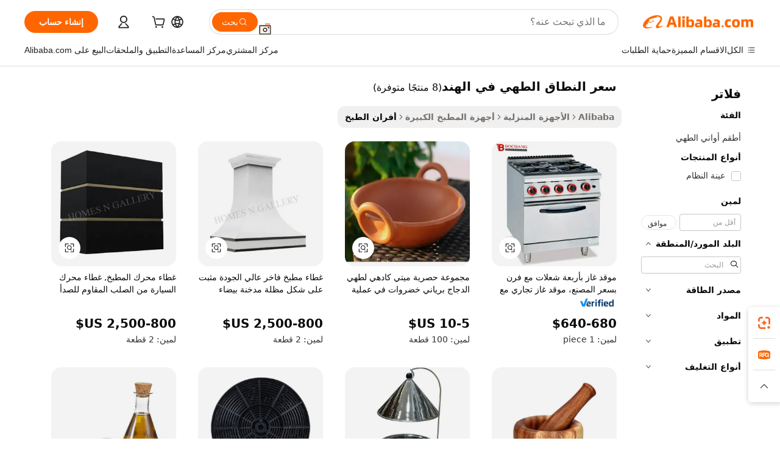

--- FILE ---
content_type: text/html;charset=UTF-8
request_url: https://arabic.alibaba.com/g/cooking-range-price-in-india_1.html
body_size: 92459
content:

<!-- screen_content -->

    <!-- tangram:5410 begin-->
    <!-- tangram:529998 begin-->
    
<!DOCTYPE html>
<html lang="ar" dir="rtl">
  <head>
        <script>
      window.__BB = {
        scene: window.__bb_scene || 'traffic-free-goods'
      };
      window.__BB.BB_CWV_IGNORE = {
          lcp_element: ['#icbu-buyer-pc-top-banner'],
          lcp_url: [],
        };
      window._timing = {}
      window._timing.first_start = Date.now();
      window.needLoginInspiration = Boolean(false);
      // 变量用于标记页面首次可见时间
      let firstVisibleTime = null;
      if (typeof document.hidden !== 'undefined') {
        // 页面首次加载时直接统计
        if (!document.hidden) {
          firstVisibleTime = Date.now();
          window.__BB_timex = 1
        } else {
          // 页面不可见时监听 visibilitychange 事件
          document.addEventListener('visibilitychange', () => {
            if (!document.hidden) {
              firstVisibleTime = Date.now();
              window.__BB_timex = firstVisibleTime - window.performance.timing.navigationStart
              window.__BB.firstVisibleTime = window.__BB_timex
              console.log("Page became visible after "+ window.__BB_timex + " ms");
            }
          }, { once: true });  // 确保只触发一次
        }
      } else {
        console.warn('Page Visibility API is not supported in this browser.');
      }
    </script>
        <meta name="data-spm" content="a2700">
        <meta name="aplus-xplug" content="NONE">
        <meta name="aplus-icbu-disable-umid" content="1">
        <meta name="google-translate-customization" content="9de59014edaf3b99-22e1cf3b5ca21786-g00bb439a5e9e5f8f-f">
    <meta name="yandex-verification" content="25a76ba8e4443bb3" />
    <meta name="msvalidate.01" content="E3FBF0E89B724C30844BF17C59608E8F" />
    <meta name="viewport" content="width=device-width, initial-scale=1.0, maximum-scale=5.0, user-scalable=yes">
        <link rel="preconnect" href="https://s.alicdn.com/" crossorigin>
    <link rel="dns-prefetch" href="https://s.alicdn.com">
                        <link rel="preload" href="https://s.alicdn.com/@g/alilog/??aplus_plugin_icbufront/index.js,mlog/aplus_v2.js" as="script">
        <link rel="preload" href="https://s.alicdn.com/@img/imgextra/i2/O1CN0153JdbU26g4bILVOyC_!!6000000007690-2-tps-418-58.png" as="image">
        <script>
            window.__APLUS_ABRATE__ = {
        perf_group: 'base64cached',
        scene: "traffic-free-goods",
      };
    </script>
    <meta name="aplus-mmstat-timeout" content="15000">
        <meta content="text/html; charset=utf-8" http-equiv="Content-Type">
          <title>سعر موقد الطبخ عالي الكفاءة في الهند - أفضل صفقة!</title>
      <meta name="keywords" content="walkie talkie long range,range rover sport,electric bike long range">
      <meta name="description" content="ابحث عن أسعار نطاقات الطبخ عالية الجودة في الهند. أسعار الجملة للمطابخ المهنية. خيارات الغاز والكهرباء الفعالة. مثالية للاستخدام المنزلي أو التجاري.">
            <meta name="pagetiming-rate" content="9">
      <meta name="pagetiming-resource-rate" content="4">
                    <link rel="canonical" href="https://arabic.alibaba.com/g/cooking-range-price-in-india.html">
                              <link rel="alternate" hreflang="fr" href="https://french.alibaba.com/g/cooking-range-price-in-india.html">
                  <link rel="alternate" hreflang="de" href="https://german.alibaba.com/g/cooking-range-price-in-india.html">
                  <link rel="alternate" hreflang="pt" href="https://portuguese.alibaba.com/g/cooking-range-price-in-india.html">
                  <link rel="alternate" hreflang="it" href="https://italian.alibaba.com/g/cooking-range-price-in-india.html">
                  <link rel="alternate" hreflang="es" href="https://spanish.alibaba.com/g/cooking-range-price-in-india.html">
                  <link rel="alternate" hreflang="ru" href="https://russian.alibaba.com/g/cooking-range-price-in-india.html">
                  <link rel="alternate" hreflang="ko" href="https://korean.alibaba.com/g/cooking-range-price-in-india.html">
                  <link rel="alternate" hreflang="ar" href="https://arabic.alibaba.com/g/cooking-range-price-in-india.html">
                  <link rel="alternate" hreflang="ja" href="https://japanese.alibaba.com/g/cooking-range-price-in-india.html">
                  <link rel="alternate" hreflang="tr" href="https://turkish.alibaba.com/g/cooking-range-price-in-india.html">
                  <link rel="alternate" hreflang="th" href="https://thai.alibaba.com/g/cooking-range-price-in-india.html">
                  <link rel="alternate" hreflang="vi" href="https://vietnamese.alibaba.com/g/cooking-range-price-in-india.html">
                  <link rel="alternate" hreflang="nl" href="https://dutch.alibaba.com/g/cooking-range-price-in-india.html">
                  <link rel="alternate" hreflang="he" href="https://hebrew.alibaba.com/g/cooking-range-price-in-india.html">
                  <link rel="alternate" hreflang="id" href="https://indonesian.alibaba.com/g/cooking-range-price-in-india.html">
                  <link rel="alternate" hreflang="hi" href="https://hindi.alibaba.com/g/cooking-range-price-in-india.html">
                  <link rel="alternate" hreflang="en" href="https://www.alibaba.com/showroom/cooking-range-price-in-india.html">
                  <link rel="alternate" hreflang="zh" href="https://chinese.alibaba.com/g/cooking-range-price-in-india.html">
                  <link rel="alternate" hreflang="x-default" href="https://www.alibaba.com/showroom/cooking-range-price-in-india.html">
                                        <script>
      // Aplus 配置自动打点
      var queue = window.goldlog_queue || (window.goldlog_queue = []);
      var tags = ["button", "a", "div", "span", "i", "svg", "input", "li", "tr"];
      queue.push(
        {
          action: 'goldlog.appendMetaInfo',
          arguments: [
            'aplus-auto-exp',
            [
              {
                logkey: '/sc.ug_msite.new_product_exp',
                cssSelector: '[data-spm-exp]',
                props: ["data-spm-exp"],
              },
              {
                logkey: '/sc.ug_pc.seolist_product_exp',
                cssSelector: '.traffic-card-gallery',
                props: ["data-spm-exp"],
              }
            ]
          ]
        }
      )
      queue.push({
        action: 'goldlog.setMetaInfo',
        arguments: ['aplus-auto-clk', JSON.stringify(tags.map(tag =>({
          "logkey": "/sc.ug_msite.new_product_clk",
          tag,
          "filter": "data-spm-clk",
          "props": ["data-spm-clk"]
        })))],
      });
    </script>
  </head>
  <div id="icbu-header"><div id="the-new-header" data-version="4.4.0" data-tnh-auto-exp="tnh-expose" data-scenes="search-products" style="position: relative;background-color: #fff;border-bottom: 1px solid #ddd;box-sizing: border-box; font-family:Inter,SF Pro Text,Roboto,Helvetica Neue,Helvetica,Tahoma,Arial,PingFang SC,Microsoft YaHei;"><div style="display: flex;align-items:center;height: 72px;min-width: 1200px;max-width: 1580px;margin: 0 auto;padding: 0 40px;box-sizing: border-box;"><img style="height: 29px; width: 209px;" src="https://s.alicdn.com/@img/imgextra/i2/O1CN0153JdbU26g4bILVOyC_!!6000000007690-2-tps-418-58.png" alt="" /></div><div style="min-width: 1200px;max-width: 1580px;margin: 0 auto;overflow: hidden;font-size: 14px;display: flex;justify-content: space-between;padding: 0 40px;box-sizing: border-box;"><div style="display: flex; align-items: center; justify-content: space-between"><div style="position: relative; height: 36px; padding: 0 28px 0 20px">All categories</div><div style="position: relative; height: 36px; padding-right: 28px">Featured selections</div><div style="position: relative; height: 36px">Trade Assurance</div></div><div style="display: flex; align-items: center; justify-content: space-between"><div style="position: relative; height: 36px; padding-right: 28px">Buyer Central</div><div style="position: relative; height: 36px; padding-right: 28px">Help Center</div><div style="position: relative; height: 36px; padding-right: 28px">Get the app</div><div style="position: relative; height: 36px">Become a supplier</div></div></div></div></div></div>
  <body data-spm="7724857" style="min-height: calc(100vh + 1px)"><script 
id="beacon-aplus"   
src="//s.alicdn.com/@g/alilog/??aplus_plugin_icbufront/index.js,mlog/aplus_v2.js"
exparams="aplus=async&userid=&aplus&ali_beacon_id=&ali_apache_id=&ali_apache_track=&ali_apache_tracktmp=&eagleeye_traceid=2103236917691884361092636e0e91&ip=18%2e220%2e128%2e20&dmtrack_c={ali%5fresin%5ftrace%3dse%5frst%3dnull%7csp%5fviewtype%3dY%7cset%3d3%7cser%3d1007%7cpageId%3d70ddaf63317146b098569f9e82fbc05a%7cm%5fpageid%3dnull%7cpvmi%3d7ea069917f874bcab8cc5b635df4b65a%7csek%5fsepd%3d%25D8%25B3%25D8%25B9%25D8%25B1%2b%25D8%25A7%25D9%2584%25D9%2586%25D8%25B7%25D8%25A7%25D9%2582%2b%25D8%25A7%25D9%2584%25D8%25B7%25D9%2587%25D9%258A%2b%25D9%2581%25D9%258A%2b%25D8%25A7%25D9%2584%25D9%2587%25D9%2586%25D8%25AF%7csek%3dcooking%2brange%2bprice%2bin%2bindia%7cse%5fpn%3d1%7cp4pid%3dcdf05b32%2d5fdf%2d47a2%2d91a6%2d8ba293ac7343%7csclkid%3dnull%7cforecast%5fpost%5fcate%3dnull%7cseo%5fnew%5fuser%5fflag%3dfalse%7ccategoryId%3d100000370%7cseo%5fsearch%5fmodel%5fupgrade%5fv2%3d2025070801%7cseo%5fmodule%5fcard%5f20240624%3d202406242%7clong%5ftext%5fgoogle%5ftranslate%5fv2%3d2407142%7cseo%5fcontent%5ftd%5fbottom%5ftext%5fupdate%5fkey%3d2025070801%7cseo%5fsearch%5fmodel%5fupgrade%5fv3%3d2025072201%7cdamo%5falt%5freplace%3d2485818%7cseo%5fsearch%5fmodel%5fmulti%5fupgrade%5fv3%3d2025081101%7cwap%5fcross%3d2007659%7cwap%5fcs%5faction%3d2005494%7cAPP%5fVisitor%5fActive%3d26700%7cseo%5fshowroom%5fgoods%5fmix%3d2005244%7cseo%5fdefault%5fcached%5flong%5ftext%5ffrom%5fnew%5fkeyword%5fstep%3d2024122502%7cshowroom%5fgeneral%5ftemplate%3d2005292%7cwap%5fcs%5ftext%3dnull%7cstructured%5fdata%3d2025052702%7cseo%5fmulti%5fstyle%5ftext%5fupdate%3d2511182%7cpc%5fnew%5fheader%3dnull%7cseo%5fmeta%5fcate%5ftemplate%5fv1%3d2025042401%7cseo%5fmeta%5ftd%5fsearch%5fkeyword%5fstep%5fv1%3d2025040999%7cshowroom%5fft%5flong%5ftext%5fbaks%3d80802%7cAPP%5fGrowing%5fBuyer%5fHigh%5fIntent%5fActive%3d25488%7cshowroom%5fpc%5fv2019%3d2104%7cAPP%5fProspecting%5fBuyer%3d26712%7ccache%5fcontrol%3dnull%7cAPP%5fChurned%5fCore%5fBuyer%3d25463%7cseo%5fdefault%5fcached%5flong%5ftext%5fstep%3d24110802%7camp%5flighthouse%5fscore%5fimage%3d19657%7cseo%5fft%5ftranslate%5fgemini%3d25012003%7cwap%5fnode%5fssr%3d2015725%7cdataphant%5fopen%3d27030%7clongtext%5fmulti%5fstyle%5fexpand%5frussian%3d2510141%7cseo%5flongtext%5fgoogle%5fdata%5fsection%3d25021702%7cindustry%5fpopular%5ffloor%3dnull%7cwap%5fad%5fgoods%5fproduct%5finterval%3dnull%7cseo%5fgoods%5fbootom%5fwholesale%5flink%3d2486162%7cseo%5fmiddle%5fwholesale%5flink%3d2486164%7cseo%5fkeyword%5faatest%3d7%7cft%5flong%5ftext%5fenpand%5fstep2%3d121602%7cseo%5fft%5flongtext%5fexpand%5fstep3%3d25012102%7cseo%5fwap%5fheadercard%3d2006288%7cAPP%5fChurned%5fInactive%5fVisitor%3d25497%7cAPP%5fGrowing%5fBuyer%5fHigh%5fIntent%5fInactive%3d25484%7cseo%5fmeta%5ftd%5fmulti%5fkey%3d2025061801%7ctop%5frecommend%5f20250120%3d202501201%7clongtext%5fmulti%5fstyle%5fexpand%5ffrench%5fcopy%3d25091802%7clongtext%5fmulti%5fstyle%5fexpand%5ffrench%5fcopy%5fcopy%3d25092502%7clong%5ftext%5fpaa%3d220901%7cseo%5ffloor%5fexp%3dnull%7cseo%5fshowroom%5falgo%5flink%3d17764%7cseo%5fmeta%5ftd%5faib%5fgeneral%5fkey%3d2025091900%7ccountry%5findustry%3d202311033%7cpc%5ffree%5fswitchtosearch%3d2020529%7cshowroom%5fft%5flong%5ftext%5fenpand%5fstep1%3d101102%7cseo%5fshowroom%5fnorel%3dnull%7cplp%5fstyle%5f25%5fpc%3d202505222%7cseo%5fggs%5flayer%3d10010%7cquery%5fmutil%5flang%5ftranslate%3d2025060300%7cseo%5fsearch%5fmulti%5fsearch%5ftype%5fv2%3d2026012200%7cAPP%5fChurned%5fBuyer%3d25468%7cstream%5frender%5fperf%5fopt%3d2309181%7cwap%5fgoods%3d2007383%7cseo%5fshowroom%5fsimilar%5f20240614%3d202406142%7cchinese%5fopen%3d6307%7cquery%5fgpt%5ftranslate%3d20240820%7cad%5fproduct%5finterval%3dnull%7camp%5fto%5fpwa%3d2007359%7cplp%5faib%5fmulti%5fai%5fmeta%3d20250401%7cwap%5fsupplier%5fcontent%3dnull%7cpc%5ffree%5frefactoring%3d20220315%7csso%5foem%5ffloor%3d30031%7cAPP%5fGrowing%5fBuyer%5fInactive%3d25476%7cseo%5fpc%5fnew%5fview%5f20240807%3d202408072%7cseo%5fbottom%5ftext%5fentity%5fkey%5fcopy%3d2025062400%7cstream%5frender%3d433763%7cseo%5fmodule%5fcard%5f20240424%3d202404241%7cseo%5ftitle%5freplace%5f20191226%3d5841%7clongtext%5fmulti%5fstyle%5fexpand%3d25090802%7cgoogleweblight%3d6516%7clighthouse%5fbase64%3dnull%7cAPP%5fProspecting%5fBuyer%5fActive%3d26715%7cad%5fgoods%5fproduct%5finterval%3dnull%7cseo%5fbottom%5fdeep%5fextend%5fkw%5fkey%3d2025071101%7clongtext%5fmulti%5fstyle%5fexpand%5fturkish%3d25102801%7cilink%5fuv%3d20240911%7cwap%5flist%5fwakeup%3d2005832%7ctpp%5fcrosslink%5fpc%3d20205311%7cseo%5ftop%5fbooth%3d18501%7cAPP%5fGrowing%5fBuyer%5fLess%5fActive%3d25469%7cseo%5fsearch%5fmodel%5fupgrade%5frank%3d2025092401%7cgoodslayer%3d7977%7cft%5flong%5ftext%5ftranslate%5fexpand%5fstep1%3d24110802%7cseo%5fheaderstyle%5ftraffic%5fkey%5fv1%3d2025072100%7ccrosslink%5fswitch%3d2008141%7cp4p%5foutline%3d20240328%7cseo%5fmeta%5ftd%5faib%5fv2%5fkey%3d2025091800%7crts%5fmulti%3d2008404%7cseo%5fad%5foptimization%5fkey%5fv2%3d2025072301%7cAPP%5fVisitor%5fLess%5fActive%3d26698%7cseo%5fsearch%5franker%5fid%3d2025112401%7cplp%5fstyle%5f25%3d202505192%7ccdn%5fvm%3d2007368%7cwap%5fad%5fproduct%5finterval%3dnull%7cseo%5fsearch%5fmodel%5fmulti%5fupgrade%5frank%3d2025092401%7cpc%5fcard%5fshare%3d2025081201%7cAPP%5fGrowing%5fBuyer%5fHigh%5fIntent%5fLess%5fActive%3d25477%7cgoods%5ftitle%5fsubstitute%3d9616%7cwap%5fscreen%5fexp%3d2025081400%7creact%5fheader%5ftest%3d202502182%7cpc%5fcs%5fcolor%3dnull%7cshowroom%5fft%5flong%5ftext%5ftest%3d72502%7cone%5ftap%5flogin%5fABTest%3d202308153%7cseo%5fhyh%5fshow%5ftags%3d9867%7cplp%5fstructured%5fdata%3d2508182%7cguide%5fdelete%3d2008526%7cseo%5findustry%5ftemplate%3dnull%7cseo%5fmeta%5ftd%5fmulti%5fes%5fkey%3d2025073101%7cseo%5fshowroom%5fdata%5fmix%3d19888%7csso%5ftop%5franking%5ffloor%3d20031%7cseo%5ftd%5fdeep%5fupgrade%5fkey%5fv3%3d2025081101%7cwap%5fue%5fone%3d2025111401%7cshowroom%5fto%5frts%5flink%3d2008480%7ccountrysearch%5ftest%3dnull%7cshowroom%5flist%5fnew%5farrival%3d2811002%7cchannel%5famp%5fto%5fpwa%3d2008435%7cseo%5fmulti%5fstyles%5flong%5ftext%3d2503172%7cseo%5fmeta%5ftext%5fmutli%5fcate%5ftemplate%5fv1%3d2025080801%7cseo%5fdefault%5fcached%5fmutil%5flong%5ftext%5fstep%3d24110436%7cseo%5faction%5fpoint%5ftype%3d22823%7cseo%5faib%5ftd%5flaunch%5f20240828%5fcopy%3d202408282%7cseo%5fshowroom%5fwholesale%5flink%3d2486142%7cseo%5fperf%5fimprove%3d2023999%7cseo%5fwap%5flist%5fbounce%5f01%3d2063%7cseo%5fwap%5flist%5fbounce%5f02%3d2128%7cAPP%5fGrowing%5fBuyer%5fActive%3d25492%7cvideolayer%3dnull%7cvideo%5fplay%3dnull%7cAPP%5fChurned%5fMember%5fInactive%3d25501%7cseo%5fgoogle%5fnew%5fstruct%3d438326%7cicbu%5falgo%5fp4p%5fseo%5fad%3d2025072301%7ctpp%5ftrace%3dseoKeyword%2dseoKeyword%5fv3%2dbase%2dORIGINAL}&pageid=12dc80142103028e1769188436&hn=ensearchweb033003002142%2erg%2dus%2deast%2eus68&asid=AQAAAABUrHNpSfa+BwAAAACf1MWTR4zxrw==&treq=&tres=" async>
</script>
            <style>body{background-color:white;}.no-scrollbar.il-sticky.il-top-0.il-max-h-\[100vh\].il-w-\[200px\].il-flex-shrink-0.il-flex-grow-0.il-overflow-y-scroll{background-color:#FFF;padding-left:12px}</style>
                    <!-- tangram:530006 begin-->
<!--  -->
 <style>
   @keyframes il-spin {
     to {
       transform: rotate(360deg);
     }
   }
   @keyframes il-pulse {
     50% {
       opacity: 0.5;
     }
   }
   .traffic-card-gallery {display: flex;position: relative;flex-direction: column;justify-content: flex-start;border-radius: 0.5rem;background-color: #fff;padding: 0.5rem 0.5rem 1rem;overflow: hidden;font-size: 0.75rem;line-height: 1rem;}
   .traffic-card-list {display: flex;position: relative;flex-direction: row;justify-content: flex-start;border-bottom-width: 1px;background-color: #fff;padding: 1rem;height: 292px;overflow: hidden;font-size: 0.75rem;line-height: 1rem;}
   .product-price {
     b {
       font-size: 22px;
     }
   }
   .skel-loading {
       animation: il-pulse 2s cubic-bezier(0.4, 0, 0.6, 1) infinite;background-color: hsl(60, 4.8%, 95.9%);
   }
 </style>
<div id="first-cached-card">
  <div style="box-sizing:border-box;display: flex;position: absolute;left: 0;right: 0;margin: 0 auto;z-index: 1;min-width: 1200px;max-width: 1580px;padding: 0.75rem 3.25rem 0;pointer-events: none;">
    <!--页面左侧区域-->
    <div style="width: 200px;padding-top: 1rem;padding-left:12px; background-color: #fff;border-radius: 0.25rem">
      <div class="skel-loading" style="height: 1.5rem;width: 50%;border-radius: 0.25rem;"></div>
      <div style="margin-top: 1rem;margin-bottom: 1rem;">
        <div class="skel-loading" style="height: 1rem;width: calc(100% * 5 / 6);"></div>
        <div
          class="skel-loading"
          style="margin-top: 1rem;height: 1rem;width: calc(100% * 8 / 12);"
        ></div>
        <div class="skel-loading" style="margin-top: 1rem;height: 1rem;width: 75%;"></div>
        <div
          class="skel-loading"
          style="margin-top: 1rem;height: 1rem;width: calc(100% * 7 / 12);"
        ></div>
      </div>
      <div class="skel-loading" style="height: 1.5rem;width: 50%;border-radius: 0.25rem;"></div>
      <div style="margin-top: 1rem;margin-bottom: 1rem;">
        <div class="skel-loading" style="height: 1rem;width: calc(100% * 5 / 6);"></div>
        <div
          class="skel-loading"
          style="margin-top: 1rem;height: 1rem;width: calc(100% * 8 / 12);"
        ></div>
        <div class="skel-loading" style="margin-top: 1rem;height: 1rem;width: 75%;"></div>
        <div
          class="skel-loading"
          style="margin-top: 1rem;height: 1rem;width: calc(100% * 7 / 12);"
        ></div>
      </div>
      <div class="skel-loading" style="height: 1.5rem;width: 50%;border-radius: 0.25rem;"></div>
      <div style="margin-top: 1rem;margin-bottom: 1rem;">
        <div class="skel-loading" style="height: 1rem;width: calc(100% * 5 / 6);"></div>
        <div
          class="skel-loading"
          style="margin-top: 1rem;height: 1rem;width: calc(100% * 8 / 12);"
        ></div>
        <div class="skel-loading" style="margin-top: 1rem;height: 1rem;width: 75%;"></div>
        <div
          class="skel-loading"
          style="margin-top: 1rem;height: 1rem;width: calc(100% * 7 / 12);"
        ></div>
      </div>
      <div class="skel-loading" style="height: 1.5rem;width: 50%;border-radius: 0.25rem;"></div>
      <div style="margin-top: 1rem;margin-bottom: 1rem;">
        <div class="skel-loading" style="height: 1rem;width: calc(100% * 5 / 6);"></div>
        <div
          class="skel-loading"
          style="margin-top: 1rem;height: 1rem;width: calc(100% * 8 / 12);"
        ></div>
        <div class="skel-loading" style="margin-top: 1rem;height: 1rem;width: 75%;"></div>
        <div
          class="skel-loading"
          style="margin-top: 1rem;height: 1rem;width: calc(100% * 7 / 12);"
        ></div>
      </div>
      <div class="skel-loading" style="height: 1.5rem;width: 50%;border-radius: 0.25rem;"></div>
      <div style="margin-top: 1rem;margin-bottom: 1rem;">
        <div class="skel-loading" style="height: 1rem;width: calc(100% * 5 / 6);"></div>
        <div
          class="skel-loading"
          style="margin-top: 1rem;height: 1rem;width: calc(100% * 8 / 12);"
        ></div>
        <div class="skel-loading" style="margin-top: 1rem;height: 1rem;width: 75%;"></div>
        <div
          class="skel-loading"
          style="margin-top: 1rem;height: 1rem;width: calc(100% * 7 / 12);"
        ></div>
      </div>
      <div class="skel-loading" style="height: 1.5rem;width: 50%;border-radius: 0.25rem;"></div>
      <div style="margin-top: 1rem;margin-bottom: 1rem;">
        <div class="skel-loading" style="height: 1rem;width: calc(100% * 5 / 6);"></div>
        <div
          class="skel-loading"
          style="margin-top: 1rem;height: 1rem;width: calc(100% * 8 / 12);"
        ></div>
        <div class="skel-loading" style="margin-top: 1rem;height: 1rem;width: 75%;"></div>
        <div
          class="skel-loading"
          style="margin-top: 1rem;height: 1rem;width: calc(100% * 7 / 12);"
        ></div>
      </div>
    </div>
    <!--页面主体区域-->
    <div style="flex: 1 1 0%; overflow: hidden;padding: 0.5rem 0.5rem 0.5rem 1.5rem">
      <div style="height: 1.25rem;margin-bottom: 1rem;"></div>
      <!-- keywords -->
      <div style="margin-bottom: 1rem;height: 1.75rem;font-weight: 700;font-size: 1.25rem;line-height: 1.75rem;"></div>
      <!-- longtext -->
            <div style="width: calc(25% - 0.9rem);pointer-events: auto">
        <div class="traffic-card-gallery">
          <!-- ProductImage -->
          <a href="//www.alibaba.com/product-detail/Factory-Price-Gas-Range-Stove-Four_1600987216683.html?from=SEO" target="_blank" style="position: relative;margin-bottom: 0.5rem;aspect-ratio: 1;overflow: hidden;border-radius: 0.5rem;">
            <div style="display: flex; overflow: hidden">
              <div style="position: relative;margin: 0;width: 100%;min-width: 0;flex-shrink: 0;flex-grow: 0;flex-basis: 100%;padding: 0;">
                <img style="position: relative; aspect-ratio: 1; width: 100%" src="[data-uri]" loading="eager" />
                <div style="position: absolute;left: 0;bottom: 0;right: 0;top: 0;background-color: #000;opacity: 0.05;"></div>
              </div>
            </div>
          </a>
          <div style="display: flex;flex: 1 1 0%;flex-direction: column;justify-content: space-between;">
            <div>
              <a class="skel-loading" style="margin-top: 0.5rem;display:inline-block;width:100%;height:1rem;" href="//www.alibaba.com/product-detail/Factory-Price-Gas-Range-Stove-Four_1600987216683.html" target="_blank"></a>
              <a class="skel-loading" style="margin-top: 0.125rem;display:inline-block;width:100%;height:1rem;" href="//www.alibaba.com/product-detail/Factory-Price-Gas-Range-Stove-Four_1600987216683.html" target="_blank"></a>
              <div class="skel-loading" style="margin-top: 0.25rem;height:1.625rem;width:75%"></div>
              <div class="skel-loading" style="margin-top: 0.5rem;height: 1rem;width:50%"></div>
              <div class="skel-loading" style="margin-top:0.25rem;height:1rem;width:25%"></div>
            </div>
          </div>

        </div>
      </div>

    </div>
  </div>
</div>
<!-- tangram:530006 end-->
            <style>.component-left-filter-callback{display:flex;position:relative;margin-top:10px;height:1200px}.component-left-filter-callback img{width:200px}.component-left-filter-callback i{position:absolute;top:5%;left:50%}.related-search-wrapper{padding:.5rem;--tw-bg-opacity: 1;background-color:#fff;background-color:rgba(255,255,255,var(--tw-bg-opacity, 1));border-width:1px;border-color:var(--input)}.related-search-wrapper .related-search-box{margin:12px 16px}.related-search-wrapper .related-search-box .related-search-title{display:inline;float:start;color:#666;word-wrap:break-word;margin-right:12px;width:13%}.related-search-wrapper .related-search-box .related-search-content{display:flex;flex-wrap:wrap}.related-search-wrapper .related-search-box .related-search-content .related-search-link{margin-right:12px;width:23%;overflow:hidden;color:#666;text-overflow:ellipsis;white-space:nowrap}.product-title img{margin-right:.5rem;display:inline-block;height:1rem;vertical-align:sub}.product-price b{font-size:22px}.similar-icon{position:absolute;bottom:12px;z-index:2;right:12px}.rfq-card{display:inline-block;position:relative;box-sizing:border-box;margin-bottom:36px}.rfq-card .rfq-card-content{display:flex;position:relative;flex-direction:column;align-items:flex-start;background-size:cover;background-color:#fff;padding:12px;width:100%;height:100%}.rfq-card .rfq-card-content .rfq-card-icon{margin-top:50px}.rfq-card .rfq-card-content .rfq-card-icon img{width:45px}.rfq-card .rfq-card-content .rfq-card-top-title{margin-top:14px;color:#222;font-weight:400;font-size:16px}.rfq-card .rfq-card-content .rfq-card-title{margin-top:24px;color:#333;font-weight:800;font-size:20px}.rfq-card .rfq-card-content .rfq-card-input-box{margin-top:24px;width:100%}.rfq-card .rfq-card-content .rfq-card-input-box textarea{box-sizing:border-box;border:1px solid #ddd;border-radius:4px;background-color:#fff;padding:9px 12px;width:100%;height:88px;resize:none;color:#666;font-weight:400;font-size:13px;font-family:inherit}.rfq-card .rfq-card-content .rfq-card-button{margin-top:24px;border:1px solid #666;border-radius:16px;background-color:#fff;width:67%;color:#000;font-weight:700;font-size:14px;line-height:30px;text-align:center}[data-modulename^=ProductList-] div{contain-intrinsic-size:auto 500px}.traffic-card-gallery:hover{--tw-shadow: 0px 2px 6px 2px rgba(0,0,0,.12157);--tw-shadow-colored: 0px 2px 6px 2px var(--tw-shadow-color);box-shadow:0 0 #0000,0 0 #0000,0 2px 6px 2px #0000001f;box-shadow:var(--tw-ring-offset-shadow, 0 0 rgba(0,0,0,0)),var(--tw-ring-shadow, 0 0 rgba(0,0,0,0)),var(--tw-shadow);z-index:10}.traffic-card-gallery{position:relative;display:flex;flex-direction:column;justify-content:flex-start;overflow:hidden;border-radius:.75rem;--tw-bg-opacity: 1;background-color:#fff;background-color:rgba(255,255,255,var(--tw-bg-opacity, 1));padding:.5rem;font-size:.75rem;line-height:1rem}.traffic-card-list{position:relative;display:flex;height:292px;flex-direction:row;justify-content:flex-start;overflow:hidden;border-bottom-width:1px;--tw-bg-opacity: 1;background-color:#fff;background-color:rgba(255,255,255,var(--tw-bg-opacity, 1));padding:1rem;font-size:.75rem;line-height:1rem}.traffic-card-g-industry:hover{--tw-shadow: 0 0 10px rgba(0,0,0,.1);--tw-shadow-colored: 0 0 10px var(--tw-shadow-color);box-shadow:0 0 #0000,0 0 #0000,0 0 10px #0000001a;box-shadow:var(--tw-ring-offset-shadow, 0 0 rgba(0,0,0,0)),var(--tw-ring-shadow, 0 0 rgba(0,0,0,0)),var(--tw-shadow)}.traffic-card-g-industry{position:relative;border-radius:var(--radius);--tw-bg-opacity: 1;background-color:#fff;background-color:rgba(255,255,255,var(--tw-bg-opacity, 1));padding:1.25rem .75rem .75rem;font-size:.875rem;line-height:1.25rem}.module-filter-section-wrapper{max-height:none!important;overflow-x:hidden}*,:before,:after{--tw-border-spacing-x: 0;--tw-border-spacing-y: 0;--tw-translate-x: 0;--tw-translate-y: 0;--tw-rotate: 0;--tw-skew-x: 0;--tw-skew-y: 0;--tw-scale-x: 1;--tw-scale-y: 1;--tw-pan-x: ;--tw-pan-y: ;--tw-pinch-zoom: ;--tw-scroll-snap-strictness: proximity;--tw-gradient-from-position: ;--tw-gradient-via-position: ;--tw-gradient-to-position: ;--tw-ordinal: ;--tw-slashed-zero: ;--tw-numeric-figure: ;--tw-numeric-spacing: ;--tw-numeric-fraction: ;--tw-ring-inset: ;--tw-ring-offset-width: 0px;--tw-ring-offset-color: #fff;--tw-ring-color: rgba(59, 130, 246, .5);--tw-ring-offset-shadow: 0 0 rgba(0,0,0,0);--tw-ring-shadow: 0 0 rgba(0,0,0,0);--tw-shadow: 0 0 rgba(0,0,0,0);--tw-shadow-colored: 0 0 rgba(0,0,0,0);--tw-blur: ;--tw-brightness: ;--tw-contrast: ;--tw-grayscale: ;--tw-hue-rotate: ;--tw-invert: ;--tw-saturate: ;--tw-sepia: ;--tw-drop-shadow: ;--tw-backdrop-blur: ;--tw-backdrop-brightness: ;--tw-backdrop-contrast: ;--tw-backdrop-grayscale: ;--tw-backdrop-hue-rotate: ;--tw-backdrop-invert: ;--tw-backdrop-opacity: ;--tw-backdrop-saturate: ;--tw-backdrop-sepia: ;--tw-contain-size: ;--tw-contain-layout: ;--tw-contain-paint: ;--tw-contain-style: }::backdrop{--tw-border-spacing-x: 0;--tw-border-spacing-y: 0;--tw-translate-x: 0;--tw-translate-y: 0;--tw-rotate: 0;--tw-skew-x: 0;--tw-skew-y: 0;--tw-scale-x: 1;--tw-scale-y: 1;--tw-pan-x: ;--tw-pan-y: ;--tw-pinch-zoom: ;--tw-scroll-snap-strictness: proximity;--tw-gradient-from-position: ;--tw-gradient-via-position: ;--tw-gradient-to-position: ;--tw-ordinal: ;--tw-slashed-zero: ;--tw-numeric-figure: ;--tw-numeric-spacing: ;--tw-numeric-fraction: ;--tw-ring-inset: ;--tw-ring-offset-width: 0px;--tw-ring-offset-color: #fff;--tw-ring-color: rgba(59, 130, 246, .5);--tw-ring-offset-shadow: 0 0 rgba(0,0,0,0);--tw-ring-shadow: 0 0 rgba(0,0,0,0);--tw-shadow: 0 0 rgba(0,0,0,0);--tw-shadow-colored: 0 0 rgba(0,0,0,0);--tw-blur: ;--tw-brightness: ;--tw-contrast: ;--tw-grayscale: ;--tw-hue-rotate: ;--tw-invert: ;--tw-saturate: ;--tw-sepia: ;--tw-drop-shadow: ;--tw-backdrop-blur: ;--tw-backdrop-brightness: ;--tw-backdrop-contrast: ;--tw-backdrop-grayscale: ;--tw-backdrop-hue-rotate: ;--tw-backdrop-invert: ;--tw-backdrop-opacity: ;--tw-backdrop-saturate: ;--tw-backdrop-sepia: ;--tw-contain-size: ;--tw-contain-layout: ;--tw-contain-paint: ;--tw-contain-style: }*,:before,:after{box-sizing:border-box;border-width:0;border-style:solid;border-color:#e5e7eb}:before,:after{--tw-content: ""}html,:host{line-height:1.5;-webkit-text-size-adjust:100%;-moz-tab-size:4;-o-tab-size:4;tab-size:4;font-family:ui-sans-serif,system-ui,-apple-system,Segoe UI,Roboto,Ubuntu,Cantarell,Noto Sans,sans-serif,"Apple Color Emoji","Segoe UI Emoji",Segoe UI Symbol,"Noto Color Emoji";font-feature-settings:normal;font-variation-settings:normal;-webkit-tap-highlight-color:transparent}body{margin:0;line-height:inherit}hr{height:0;color:inherit;border-top-width:1px}abbr:where([title]){text-decoration:underline;-webkit-text-decoration:underline dotted;text-decoration:underline dotted}h1,h2,h3,h4,h5,h6{font-size:inherit;font-weight:inherit}a{color:inherit;text-decoration:inherit}b,strong{font-weight:bolder}code,kbd,samp,pre{font-family:ui-monospace,SFMono-Regular,Menlo,Monaco,Consolas,Liberation Mono,Courier New,monospace;font-feature-settings:normal;font-variation-settings:normal;font-size:1em}small{font-size:80%}sub,sup{font-size:75%;line-height:0;position:relative;vertical-align:baseline}sub{bottom:-.25em}sup{top:-.5em}table{text-indent:0;border-color:inherit;border-collapse:collapse}button,input,optgroup,select,textarea{font-family:inherit;font-feature-settings:inherit;font-variation-settings:inherit;font-size:100%;font-weight:inherit;line-height:inherit;letter-spacing:inherit;color:inherit;margin:0;padding:0}button,select{text-transform:none}button,input:where([type=button]),input:where([type=reset]),input:where([type=submit]){-webkit-appearance:button;background-color:transparent;background-image:none}:-moz-focusring{outline:auto}:-moz-ui-invalid{box-shadow:none}progress{vertical-align:baseline}::-webkit-inner-spin-button,::-webkit-outer-spin-button{height:auto}[type=search]{-webkit-appearance:textfield;outline-offset:-2px}::-webkit-search-decoration{-webkit-appearance:none}::-webkit-file-upload-button{-webkit-appearance:button;font:inherit}summary{display:list-item}blockquote,dl,dd,h1,h2,h3,h4,h5,h6,hr,figure,p,pre{margin:0}fieldset{margin:0;padding:0}legend{padding:0}ol,ul,menu{list-style:none;margin:0;padding:0}dialog{padding:0}textarea{resize:vertical}input::-moz-placeholder,textarea::-moz-placeholder{opacity:1;color:#9ca3af}input::placeholder,textarea::placeholder{opacity:1;color:#9ca3af}button,[role=button]{cursor:pointer}:disabled{cursor:default}img,svg,video,canvas,audio,iframe,embed,object{display:block;vertical-align:middle}img,video{max-width:100%;height:auto}[hidden]:where(:not([hidden=until-found])){display:none}:root{--background: hsl(0, 0%, 100%);--foreground: hsl(20, 14.3%, 4.1%);--card: hsl(0, 0%, 100%);--card-foreground: hsl(20, 14.3%, 4.1%);--popover: hsl(0, 0%, 100%);--popover-foreground: hsl(20, 14.3%, 4.1%);--primary: hsl(24, 100%, 50%);--primary-foreground: hsl(60, 9.1%, 97.8%);--secondary: hsl(60, 4.8%, 95.9%);--secondary-foreground: #333;--muted: hsl(60, 4.8%, 95.9%);--muted-foreground: hsl(25, 5.3%, 44.7%);--accent: hsl(60, 4.8%, 95.9%);--accent-foreground: hsl(24, 9.8%, 10%);--destructive: hsl(0, 84.2%, 60.2%);--destructive-foreground: hsl(60, 9.1%, 97.8%);--border: hsl(20, 5.9%, 90%);--input: hsl(20, 5.9%, 90%);--ring: hsl(24.6, 95%, 53.1%);--radius: 1rem}.dark{--background: hsl(20, 14.3%, 4.1%);--foreground: hsl(60, 9.1%, 97.8%);--card: hsl(20, 14.3%, 4.1%);--card-foreground: hsl(60, 9.1%, 97.8%);--popover: hsl(20, 14.3%, 4.1%);--popover-foreground: hsl(60, 9.1%, 97.8%);--primary: hsl(20.5, 90.2%, 48.2%);--primary-foreground: hsl(60, 9.1%, 97.8%);--secondary: hsl(12, 6.5%, 15.1%);--secondary-foreground: hsl(60, 9.1%, 97.8%);--muted: hsl(12, 6.5%, 15.1%);--muted-foreground: hsl(24, 5.4%, 63.9%);--accent: hsl(12, 6.5%, 15.1%);--accent-foreground: hsl(60, 9.1%, 97.8%);--destructive: hsl(0, 72.2%, 50.6%);--destructive-foreground: hsl(60, 9.1%, 97.8%);--border: hsl(12, 6.5%, 15.1%);--input: hsl(12, 6.5%, 15.1%);--ring: hsl(20.5, 90.2%, 48.2%)}*{border-color:#e7e5e4;border-color:var(--border)}body{background-color:#fff;background-color:var(--background);color:#0c0a09;color:var(--foreground)}.il-sr-only{position:absolute;width:1px;height:1px;padding:0;margin:-1px;overflow:hidden;clip:rect(0,0,0,0);white-space:nowrap;border-width:0}.il-invisible{visibility:hidden}.il-fixed{position:fixed}.il-absolute{position:absolute}.il-relative{position:relative}.il-sticky{position:sticky}.il-inset-0{inset:0}.il--bottom-12{bottom:-3rem}.il--top-12{top:-3rem}.il-bottom-0{bottom:0}.il-bottom-2{bottom:.5rem}.il-bottom-3{bottom:.75rem}.il-bottom-4{bottom:1rem}.il-end-0{right:0}.il-end-2{right:.5rem}.il-end-3{right:.75rem}.il-end-4{right:1rem}.il-left-0{left:0}.il-left-3{left:.75rem}.il-right-0{right:0}.il-right-2{right:.5rem}.il-right-3{right:.75rem}.il-start-0{left:0}.il-start-1\/2{left:50%}.il-start-2{left:.5rem}.il-start-3{left:.75rem}.il-start-\[50\%\]{left:50%}.il-top-0{top:0}.il-top-1\/2{top:50%}.il-top-16{top:4rem}.il-top-4{top:1rem}.il-top-\[50\%\]{top:50%}.il-z-10{z-index:10}.il-z-50{z-index:50}.il-z-\[9999\]{z-index:9999}.il-col-span-4{grid-column:span 4 / span 4}.il-m-0{margin:0}.il-m-3{margin:.75rem}.il-m-auto{margin:auto}.il-mx-auto{margin-left:auto;margin-right:auto}.il-my-3{margin-top:.75rem;margin-bottom:.75rem}.il-my-5{margin-top:1.25rem;margin-bottom:1.25rem}.il-my-auto{margin-top:auto;margin-bottom:auto}.\!il-mb-4{margin-bottom:1rem!important}.il--mt-4{margin-top:-1rem}.il-mb-0{margin-bottom:0}.il-mb-1{margin-bottom:.25rem}.il-mb-2{margin-bottom:.5rem}.il-mb-3{margin-bottom:.75rem}.il-mb-4{margin-bottom:1rem}.il-mb-5{margin-bottom:1.25rem}.il-mb-6{margin-bottom:1.5rem}.il-mb-8{margin-bottom:2rem}.il-mb-\[-0\.75rem\]{margin-bottom:-.75rem}.il-mb-\[0\.125rem\]{margin-bottom:.125rem}.il-me-1{margin-right:.25rem}.il-me-2{margin-right:.5rem}.il-me-3{margin-right:.75rem}.il-me-auto{margin-right:auto}.il-mr-1{margin-right:.25rem}.il-mr-2{margin-right:.5rem}.il-ms-1{margin-left:.25rem}.il-ms-4{margin-left:1rem}.il-ms-5{margin-left:1.25rem}.il-ms-8{margin-left:2rem}.il-ms-\[\.375rem\]{margin-left:.375rem}.il-ms-auto{margin-left:auto}.il-mt-0{margin-top:0}.il-mt-0\.5{margin-top:.125rem}.il-mt-1{margin-top:.25rem}.il-mt-2{margin-top:.5rem}.il-mt-3{margin-top:.75rem}.il-mt-4{margin-top:1rem}.il-mt-6{margin-top:1.5rem}.il-line-clamp-1{overflow:hidden;display:-webkit-box;-webkit-box-orient:vertical;-webkit-line-clamp:1}.il-line-clamp-2{overflow:hidden;display:-webkit-box;-webkit-box-orient:vertical;-webkit-line-clamp:2}.il-line-clamp-6{overflow:hidden;display:-webkit-box;-webkit-box-orient:vertical;-webkit-line-clamp:6}.il-inline-block{display:inline-block}.il-inline{display:inline}.il-flex{display:flex}.il-inline-flex{display:inline-flex}.il-grid{display:grid}.il-aspect-square{aspect-ratio:1 / 1}.il-size-5{width:1.25rem;height:1.25rem}.il-h-1{height:.25rem}.il-h-10{height:2.5rem}.il-h-11{height:2.75rem}.il-h-20{height:5rem}.il-h-24{height:6rem}.il-h-3\.5{height:.875rem}.il-h-4{height:1rem}.il-h-40{height:10rem}.il-h-6{height:1.5rem}.il-h-8{height:2rem}.il-h-9{height:2.25rem}.il-h-\[150px\]{height:150px}.il-h-\[152px\]{height:152px}.il-h-\[18\.25rem\]{height:18.25rem}.il-h-\[292px\]{height:292px}.il-h-\[600px\]{height:600px}.il-h-auto{height:auto}.il-h-fit{height:-moz-fit-content;height:fit-content}.il-h-full{height:100%}.il-h-screen{height:100vh}.il-max-h-\[100vh\]{max-height:100vh}.il-w-1\/2{width:50%}.il-w-10{width:2.5rem}.il-w-10\/12{width:83.333333%}.il-w-4{width:1rem}.il-w-6{width:1.5rem}.il-w-64{width:16rem}.il-w-7\/12{width:58.333333%}.il-w-72{width:18rem}.il-w-8{width:2rem}.il-w-8\/12{width:66.666667%}.il-w-9{width:2.25rem}.il-w-9\/12{width:75%}.il-w-\[200px\]{width:200px}.il-w-\[84px\]{width:84px}.il-w-fit{width:-moz-fit-content;width:fit-content}.il-w-full{width:100%}.il-w-screen{width:100vw}.il-min-w-0{min-width:0px}.il-min-w-3{min-width:.75rem}.il-min-w-\[1200px\]{min-width:1200px}.il-max-w-\[1000px\]{max-width:1000px}.il-max-w-\[1580px\]{max-width:1580px}.il-max-w-full{max-width:100%}.il-max-w-lg{max-width:32rem}.il-flex-1{flex:1 1 0%}.il-flex-shrink-0,.il-shrink-0{flex-shrink:0}.il-flex-grow-0,.il-grow-0{flex-grow:0}.il-basis-24{flex-basis:6rem}.il-basis-full{flex-basis:100%}.il-origin-\[--radix-tooltip-content-transform-origin\]{transform-origin:var(--radix-tooltip-content-transform-origin)}.il--translate-x-1\/2{--tw-translate-x: -50%;transform:translate(-50%,var(--tw-translate-y)) rotate(var(--tw-rotate)) skew(var(--tw-skew-x)) skewY(var(--tw-skew-y)) scaleX(var(--tw-scale-x)) scaleY(var(--tw-scale-y));transform:translate(var(--tw-translate-x),var(--tw-translate-y)) rotate(var(--tw-rotate)) skew(var(--tw-skew-x)) skewY(var(--tw-skew-y)) scaleX(var(--tw-scale-x)) scaleY(var(--tw-scale-y))}.il--translate-y-1\/2{--tw-translate-y: -50%;transform:translate(var(--tw-translate-x),-50%) rotate(var(--tw-rotate)) skew(var(--tw-skew-x)) skewY(var(--tw-skew-y)) scaleX(var(--tw-scale-x)) scaleY(var(--tw-scale-y));transform:translate(var(--tw-translate-x),var(--tw-translate-y)) rotate(var(--tw-rotate)) skew(var(--tw-skew-x)) skewY(var(--tw-skew-y)) scaleX(var(--tw-scale-x)) scaleY(var(--tw-scale-y))}.il-translate-x-\[-50\%\]{--tw-translate-x: -50%;transform:translate(-50%,var(--tw-translate-y)) rotate(var(--tw-rotate)) skew(var(--tw-skew-x)) skewY(var(--tw-skew-y)) scaleX(var(--tw-scale-x)) scaleY(var(--tw-scale-y));transform:translate(var(--tw-translate-x),var(--tw-translate-y)) rotate(var(--tw-rotate)) skew(var(--tw-skew-x)) skewY(var(--tw-skew-y)) scaleX(var(--tw-scale-x)) scaleY(var(--tw-scale-y))}.il-translate-y-\[-50\%\]{--tw-translate-y: -50%;transform:translate(var(--tw-translate-x),-50%) rotate(var(--tw-rotate)) skew(var(--tw-skew-x)) skewY(var(--tw-skew-y)) scaleX(var(--tw-scale-x)) scaleY(var(--tw-scale-y));transform:translate(var(--tw-translate-x),var(--tw-translate-y)) rotate(var(--tw-rotate)) skew(var(--tw-skew-x)) skewY(var(--tw-skew-y)) scaleX(var(--tw-scale-x)) scaleY(var(--tw-scale-y))}.il-rotate-90{--tw-rotate: 90deg;transform:translate(var(--tw-translate-x),var(--tw-translate-y)) rotate(90deg) skew(var(--tw-skew-x)) skewY(var(--tw-skew-y)) scaleX(var(--tw-scale-x)) scaleY(var(--tw-scale-y));transform:translate(var(--tw-translate-x),var(--tw-translate-y)) rotate(var(--tw-rotate)) skew(var(--tw-skew-x)) skewY(var(--tw-skew-y)) scaleX(var(--tw-scale-x)) scaleY(var(--tw-scale-y))}@keyframes il-pulse{50%{opacity:.5}}.il-animate-pulse{animation:il-pulse 2s cubic-bezier(.4,0,.6,1) infinite}@keyframes il-spin{to{transform:rotate(360deg)}}.il-animate-spin{animation:il-spin 1s linear infinite}.il-cursor-pointer{cursor:pointer}.il-list-disc{list-style-type:disc}.il-grid-cols-2{grid-template-columns:repeat(2,minmax(0,1fr))}.il-grid-cols-4{grid-template-columns:repeat(4,minmax(0,1fr))}.il-flex-row{flex-direction:row}.il-flex-col{flex-direction:column}.il-flex-col-reverse{flex-direction:column-reverse}.il-flex-wrap{flex-wrap:wrap}.il-flex-nowrap{flex-wrap:nowrap}.il-items-start{align-items:flex-start}.il-items-center{align-items:center}.il-items-baseline{align-items:baseline}.il-justify-start{justify-content:flex-start}.il-justify-end{justify-content:flex-end}.il-justify-center{justify-content:center}.il-justify-between{justify-content:space-between}.il-gap-1{gap:.25rem}.il-gap-1\.5{gap:.375rem}.il-gap-10{gap:2.5rem}.il-gap-2{gap:.5rem}.il-gap-3{gap:.75rem}.il-gap-4{gap:1rem}.il-gap-8{gap:2rem}.il-gap-\[\.0938rem\]{gap:.0938rem}.il-gap-\[\.375rem\]{gap:.375rem}.il-gap-\[0\.125rem\]{gap:.125rem}.\!il-gap-x-5{-moz-column-gap:1.25rem!important;column-gap:1.25rem!important}.\!il-gap-y-5{row-gap:1.25rem!important}.il-space-y-1\.5>:not([hidden])~:not([hidden]){--tw-space-y-reverse: 0;margin-top:calc(.375rem * (1 - var(--tw-space-y-reverse)));margin-top:.375rem;margin-top:calc(.375rem * calc(1 - var(--tw-space-y-reverse)));margin-bottom:0rem;margin-bottom:calc(.375rem * var(--tw-space-y-reverse))}.il-space-y-4>:not([hidden])~:not([hidden]){--tw-space-y-reverse: 0;margin-top:calc(1rem * (1 - var(--tw-space-y-reverse)));margin-top:1rem;margin-top:calc(1rem * calc(1 - var(--tw-space-y-reverse)));margin-bottom:0rem;margin-bottom:calc(1rem * var(--tw-space-y-reverse))}.il-overflow-hidden{overflow:hidden}.il-overflow-y-auto{overflow-y:auto}.il-overflow-y-scroll{overflow-y:scroll}.il-truncate{overflow:hidden;text-overflow:ellipsis;white-space:nowrap}.il-text-ellipsis{text-overflow:ellipsis}.il-whitespace-normal{white-space:normal}.il-whitespace-nowrap{white-space:nowrap}.il-break-normal{word-wrap:normal;word-break:normal}.il-break-words{word-wrap:break-word}.il-break-all{word-break:break-all}.il-rounded{border-radius:.25rem}.il-rounded-2xl{border-radius:1rem}.il-rounded-\[0\.5rem\]{border-radius:.5rem}.il-rounded-\[1\.25rem\]{border-radius:1.25rem}.il-rounded-full{border-radius:9999px}.il-rounded-lg{border-radius:1rem;border-radius:var(--radius)}.il-rounded-md{border-radius:calc(1rem - 2px);border-radius:calc(var(--radius) - 2px)}.il-rounded-sm{border-radius:calc(1rem - 4px);border-radius:calc(var(--radius) - 4px)}.il-rounded-xl{border-radius:.75rem}.il-border,.il-border-\[1px\]{border-width:1px}.il-border-b,.il-border-b-\[1px\]{border-bottom-width:1px}.il-border-solid{border-style:solid}.il-border-none{border-style:none}.il-border-\[\#222\]{--tw-border-opacity: 1;border-color:#222;border-color:rgba(34,34,34,var(--tw-border-opacity, 1))}.il-border-\[\#DDD\]{--tw-border-opacity: 1;border-color:#ddd;border-color:rgba(221,221,221,var(--tw-border-opacity, 1))}.il-border-foreground{border-color:#0c0a09;border-color:var(--foreground)}.il-border-input{border-color:#e7e5e4;border-color:var(--input)}.il-bg-\[\#F8F8F8\]{--tw-bg-opacity: 1;background-color:#f8f8f8;background-color:rgba(248,248,248,var(--tw-bg-opacity, 1))}.il-bg-\[\#d9d9d963\]{background-color:#d9d9d963}.il-bg-accent{background-color:#f5f5f4;background-color:var(--accent)}.il-bg-background{background-color:#fff;background-color:var(--background)}.il-bg-black{--tw-bg-opacity: 1;background-color:#000;background-color:rgba(0,0,0,var(--tw-bg-opacity, 1))}.il-bg-black\/80{background-color:#000c}.il-bg-destructive{background-color:#ef4444;background-color:var(--destructive)}.il-bg-gray-300{--tw-bg-opacity: 1;background-color:#d1d5db;background-color:rgba(209,213,219,var(--tw-bg-opacity, 1))}.il-bg-muted{background-color:#f5f5f4;background-color:var(--muted)}.il-bg-orange-500{--tw-bg-opacity: 1;background-color:#f97316;background-color:rgba(249,115,22,var(--tw-bg-opacity, 1))}.il-bg-popover{background-color:#fff;background-color:var(--popover)}.il-bg-primary{background-color:#f60;background-color:var(--primary)}.il-bg-secondary{background-color:#f5f5f4;background-color:var(--secondary)}.il-bg-transparent{background-color:transparent}.il-bg-white{--tw-bg-opacity: 1;background-color:#fff;background-color:rgba(255,255,255,var(--tw-bg-opacity, 1))}.il-bg-opacity-80{--tw-bg-opacity: .8}.il-bg-cover{background-size:cover}.il-bg-no-repeat{background-repeat:no-repeat}.il-fill-black{fill:#000}.il-object-cover{-o-object-fit:cover;object-fit:cover}.il-p-0{padding:0}.il-p-1{padding:.25rem}.il-p-2{padding:.5rem}.il-p-3{padding:.75rem}.il-p-4{padding:1rem}.il-p-5{padding:1.25rem}.il-p-6{padding:1.5rem}.il-px-2{padding-left:.5rem;padding-right:.5rem}.il-px-3{padding-left:.75rem;padding-right:.75rem}.il-py-0\.5{padding-top:.125rem;padding-bottom:.125rem}.il-py-1\.5{padding-top:.375rem;padding-bottom:.375rem}.il-py-10{padding-top:2.5rem;padding-bottom:2.5rem}.il-py-2{padding-top:.5rem;padding-bottom:.5rem}.il-py-3{padding-top:.75rem;padding-bottom:.75rem}.il-pb-0{padding-bottom:0}.il-pb-3{padding-bottom:.75rem}.il-pb-4{padding-bottom:1rem}.il-pb-8{padding-bottom:2rem}.il-pe-0{padding-right:0}.il-pe-2{padding-right:.5rem}.il-pe-3{padding-right:.75rem}.il-pe-4{padding-right:1rem}.il-pe-6{padding-right:1.5rem}.il-pe-8{padding-right:2rem}.il-pe-\[12px\]{padding-right:12px}.il-pe-\[3\.25rem\]{padding-right:3.25rem}.il-pl-4{padding-left:1rem}.il-ps-0{padding-left:0}.il-ps-2{padding-left:.5rem}.il-ps-3{padding-left:.75rem}.il-ps-4{padding-left:1rem}.il-ps-6{padding-left:1.5rem}.il-ps-8{padding-left:2rem}.il-ps-\[12px\]{padding-left:12px}.il-ps-\[3\.25rem\]{padding-left:3.25rem}.il-pt-10{padding-top:2.5rem}.il-pt-4{padding-top:1rem}.il-pt-5{padding-top:1.25rem}.il-pt-6{padding-top:1.5rem}.il-pt-7{padding-top:1.75rem}.il-text-center{text-align:center}.il-text-start{text-align:left}.il-text-2xl{font-size:1.5rem;line-height:2rem}.il-text-base{font-size:1rem;line-height:1.5rem}.il-text-lg{font-size:1.125rem;line-height:1.75rem}.il-text-sm{font-size:.875rem;line-height:1.25rem}.il-text-xl{font-size:1.25rem;line-height:1.75rem}.il-text-xs{font-size:.75rem;line-height:1rem}.il-font-\[600\]{font-weight:600}.il-font-bold{font-weight:700}.il-font-medium{font-weight:500}.il-font-normal{font-weight:400}.il-font-semibold{font-weight:600}.il-leading-3{line-height:.75rem}.il-leading-4{line-height:1rem}.il-leading-\[1\.43\]{line-height:1.43}.il-leading-\[18px\]{line-height:18px}.il-leading-\[26px\]{line-height:26px}.il-leading-none{line-height:1}.il-tracking-tight{letter-spacing:-.025em}.il-text-\[\#00820D\]{--tw-text-opacity: 1;color:#00820d;color:rgba(0,130,13,var(--tw-text-opacity, 1))}.il-text-\[\#222\]{--tw-text-opacity: 1;color:#222;color:rgba(34,34,34,var(--tw-text-opacity, 1))}.il-text-\[\#444\]{--tw-text-opacity: 1;color:#444;color:rgba(68,68,68,var(--tw-text-opacity, 1))}.il-text-\[\#4B1D1F\]{--tw-text-opacity: 1;color:#4b1d1f;color:rgba(75,29,31,var(--tw-text-opacity, 1))}.il-text-\[\#767676\]{--tw-text-opacity: 1;color:#767676;color:rgba(118,118,118,var(--tw-text-opacity, 1))}.il-text-\[\#D04A0A\]{--tw-text-opacity: 1;color:#d04a0a;color:rgba(208,74,10,var(--tw-text-opacity, 1))}.il-text-\[\#F7421E\]{--tw-text-opacity: 1;color:#f7421e;color:rgba(247,66,30,var(--tw-text-opacity, 1))}.il-text-\[\#FF6600\]{--tw-text-opacity: 1;color:#f60;color:rgba(255,102,0,var(--tw-text-opacity, 1))}.il-text-\[\#f7421e\]{--tw-text-opacity: 1;color:#f7421e;color:rgba(247,66,30,var(--tw-text-opacity, 1))}.il-text-destructive-foreground{color:#fafaf9;color:var(--destructive-foreground)}.il-text-foreground{color:#0c0a09;color:var(--foreground)}.il-text-muted-foreground{color:#78716c;color:var(--muted-foreground)}.il-text-popover-foreground{color:#0c0a09;color:var(--popover-foreground)}.il-text-primary{color:#f60;color:var(--primary)}.il-text-primary-foreground{color:#fafaf9;color:var(--primary-foreground)}.il-text-secondary-foreground{color:#333;color:var(--secondary-foreground)}.il-text-white{--tw-text-opacity: 1;color:#fff;color:rgba(255,255,255,var(--tw-text-opacity, 1))}.il-underline{text-decoration-line:underline}.il-line-through{text-decoration-line:line-through}.il-underline-offset-4{text-underline-offset:4px}.il-opacity-5{opacity:.05}.il-opacity-70{opacity:.7}.il-shadow-\[0_2px_6px_2px_rgba\(0\,0\,0\,0\.12\)\]{--tw-shadow: 0 2px 6px 2px rgba(0,0,0,.12);--tw-shadow-colored: 0 2px 6px 2px var(--tw-shadow-color);box-shadow:0 0 #0000,0 0 #0000,0 2px 6px 2px #0000001f;box-shadow:var(--tw-ring-offset-shadow, 0 0 rgba(0,0,0,0)),var(--tw-ring-shadow, 0 0 rgba(0,0,0,0)),var(--tw-shadow)}.il-shadow-cards{--tw-shadow: 0 0 10px rgba(0,0,0,.1);--tw-shadow-colored: 0 0 10px var(--tw-shadow-color);box-shadow:0 0 #0000,0 0 #0000,0 0 10px #0000001a;box-shadow:var(--tw-ring-offset-shadow, 0 0 rgba(0,0,0,0)),var(--tw-ring-shadow, 0 0 rgba(0,0,0,0)),var(--tw-shadow)}.il-shadow-lg{--tw-shadow: 0 10px 15px -3px rgba(0, 0, 0, .1), 0 4px 6px -4px rgba(0, 0, 0, .1);--tw-shadow-colored: 0 10px 15px -3px var(--tw-shadow-color), 0 4px 6px -4px var(--tw-shadow-color);box-shadow:0 0 #0000,0 0 #0000,0 10px 15px -3px #0000001a,0 4px 6px -4px #0000001a;box-shadow:var(--tw-ring-offset-shadow, 0 0 rgba(0,0,0,0)),var(--tw-ring-shadow, 0 0 rgba(0,0,0,0)),var(--tw-shadow)}.il-shadow-md{--tw-shadow: 0 4px 6px -1px rgba(0, 0, 0, .1), 0 2px 4px -2px rgba(0, 0, 0, .1);--tw-shadow-colored: 0 4px 6px -1px var(--tw-shadow-color), 0 2px 4px -2px var(--tw-shadow-color);box-shadow:0 0 #0000,0 0 #0000,0 4px 6px -1px #0000001a,0 2px 4px -2px #0000001a;box-shadow:var(--tw-ring-offset-shadow, 0 0 rgba(0,0,0,0)),var(--tw-ring-shadow, 0 0 rgba(0,0,0,0)),var(--tw-shadow)}.il-outline-none{outline:2px solid transparent;outline-offset:2px}.il-outline-1{outline-width:1px}.il-ring-offset-background{--tw-ring-offset-color: var(--background)}.il-transition-colors{transition-property:color,background-color,border-color,text-decoration-color,fill,stroke;transition-timing-function:cubic-bezier(.4,0,.2,1);transition-duration:.15s}.il-transition-opacity{transition-property:opacity;transition-timing-function:cubic-bezier(.4,0,.2,1);transition-duration:.15s}.il-transition-transform{transition-property:transform;transition-timing-function:cubic-bezier(.4,0,.2,1);transition-duration:.15s}.il-duration-200{transition-duration:.2s}.il-duration-300{transition-duration:.3s}.il-ease-in-out{transition-timing-function:cubic-bezier(.4,0,.2,1)}@keyframes enter{0%{opacity:1;opacity:var(--tw-enter-opacity, 1);transform:translateZ(0) scaleZ(1) rotate(0);transform:translate3d(var(--tw-enter-translate-x, 0),var(--tw-enter-translate-y, 0),0) scale3d(var(--tw-enter-scale, 1),var(--tw-enter-scale, 1),var(--tw-enter-scale, 1)) rotate(var(--tw-enter-rotate, 0))}}@keyframes exit{to{opacity:1;opacity:var(--tw-exit-opacity, 1);transform:translateZ(0) scaleZ(1) rotate(0);transform:translate3d(var(--tw-exit-translate-x, 0),var(--tw-exit-translate-y, 0),0) scale3d(var(--tw-exit-scale, 1),var(--tw-exit-scale, 1),var(--tw-exit-scale, 1)) rotate(var(--tw-exit-rotate, 0))}}.il-animate-in{animation-name:enter;animation-duration:.15s;--tw-enter-opacity: initial;--tw-enter-scale: initial;--tw-enter-rotate: initial;--tw-enter-translate-x: initial;--tw-enter-translate-y: initial}.il-fade-in-0{--tw-enter-opacity: 0}.il-zoom-in-95{--tw-enter-scale: .95}.il-duration-200{animation-duration:.2s}.il-duration-300{animation-duration:.3s}.il-ease-in-out{animation-timing-function:cubic-bezier(.4,0,.2,1)}.no-scrollbar::-webkit-scrollbar{display:none}.no-scrollbar{-ms-overflow-style:none;scrollbar-width:none}.longtext-style-inmodel h2{margin-bottom:.5rem;margin-top:1rem;font-size:1rem;line-height:1.5rem;font-weight:700}.first-of-type\:il-ms-4:first-of-type{margin-left:1rem}.hover\:il-bg-\[\#f4f4f4\]:hover{--tw-bg-opacity: 1;background-color:#f4f4f4;background-color:rgba(244,244,244,var(--tw-bg-opacity, 1))}.hover\:il-bg-accent:hover{background-color:#f5f5f4;background-color:var(--accent)}.hover\:il-text-accent-foreground:hover{color:#1c1917;color:var(--accent-foreground)}.hover\:il-text-foreground:hover{color:#0c0a09;color:var(--foreground)}.hover\:il-underline:hover{text-decoration-line:underline}.hover\:il-opacity-100:hover{opacity:1}.hover\:il-opacity-90:hover{opacity:.9}.focus\:il-outline-none:focus{outline:2px solid transparent;outline-offset:2px}.focus\:il-ring-2:focus{--tw-ring-offset-shadow: var(--tw-ring-inset) 0 0 0 var(--tw-ring-offset-width) var(--tw-ring-offset-color);--tw-ring-shadow: var(--tw-ring-inset) 0 0 0 calc(2px + var(--tw-ring-offset-width)) var(--tw-ring-color);box-shadow:var(--tw-ring-offset-shadow),var(--tw-ring-shadow),0 0 #0000;box-shadow:var(--tw-ring-offset-shadow),var(--tw-ring-shadow),var(--tw-shadow, 0 0 rgba(0,0,0,0))}.focus\:il-ring-ring:focus{--tw-ring-color: var(--ring)}.focus\:il-ring-offset-2:focus{--tw-ring-offset-width: 2px}.focus-visible\:il-outline-none:focus-visible{outline:2px solid transparent;outline-offset:2px}.focus-visible\:il-ring-2:focus-visible{--tw-ring-offset-shadow: var(--tw-ring-inset) 0 0 0 var(--tw-ring-offset-width) var(--tw-ring-offset-color);--tw-ring-shadow: var(--tw-ring-inset) 0 0 0 calc(2px + var(--tw-ring-offset-width)) var(--tw-ring-color);box-shadow:var(--tw-ring-offset-shadow),var(--tw-ring-shadow),0 0 #0000;box-shadow:var(--tw-ring-offset-shadow),var(--tw-ring-shadow),var(--tw-shadow, 0 0 rgba(0,0,0,0))}.focus-visible\:il-ring-ring:focus-visible{--tw-ring-color: var(--ring)}.focus-visible\:il-ring-offset-2:focus-visible{--tw-ring-offset-width: 2px}.active\:il-bg-primary:active{background-color:#f60;background-color:var(--primary)}.active\:il-bg-white:active{--tw-bg-opacity: 1;background-color:#fff;background-color:rgba(255,255,255,var(--tw-bg-opacity, 1))}.disabled\:il-pointer-events-none:disabled{pointer-events:none}.disabled\:il-opacity-10:disabled{opacity:.1}.il-group:hover .group-hover\:il-visible{visibility:visible}.il-group:hover .group-hover\:il-scale-110{--tw-scale-x: 1.1;--tw-scale-y: 1.1;transform:translate(var(--tw-translate-x),var(--tw-translate-y)) rotate(var(--tw-rotate)) skew(var(--tw-skew-x)) skewY(var(--tw-skew-y)) scaleX(1.1) scaleY(1.1);transform:translate(var(--tw-translate-x),var(--tw-translate-y)) rotate(var(--tw-rotate)) skew(var(--tw-skew-x)) skewY(var(--tw-skew-y)) scaleX(var(--tw-scale-x)) scaleY(var(--tw-scale-y))}.il-group:hover .group-hover\:il-underline{text-decoration-line:underline}.data-\[state\=open\]\:il-animate-in[data-state=open]{animation-name:enter;animation-duration:.15s;--tw-enter-opacity: initial;--tw-enter-scale: initial;--tw-enter-rotate: initial;--tw-enter-translate-x: initial;--tw-enter-translate-y: initial}.data-\[state\=closed\]\:il-animate-out[data-state=closed]{animation-name:exit;animation-duration:.15s;--tw-exit-opacity: initial;--tw-exit-scale: initial;--tw-exit-rotate: initial;--tw-exit-translate-x: initial;--tw-exit-translate-y: initial}.data-\[state\=closed\]\:il-fade-out-0[data-state=closed]{--tw-exit-opacity: 0}.data-\[state\=open\]\:il-fade-in-0[data-state=open]{--tw-enter-opacity: 0}.data-\[state\=closed\]\:il-zoom-out-95[data-state=closed]{--tw-exit-scale: .95}.data-\[state\=open\]\:il-zoom-in-95[data-state=open]{--tw-enter-scale: .95}.data-\[side\=bottom\]\:il-slide-in-from-top-2[data-side=bottom]{--tw-enter-translate-y: -.5rem}.data-\[side\=left\]\:il-slide-in-from-right-2[data-side=left]{--tw-enter-translate-x: .5rem}.data-\[side\=right\]\:il-slide-in-from-left-2[data-side=right]{--tw-enter-translate-x: -.5rem}.data-\[side\=top\]\:il-slide-in-from-bottom-2[data-side=top]{--tw-enter-translate-y: .5rem}@media (min-width: 640px){.sm\:il-flex-row{flex-direction:row}.sm\:il-justify-end{justify-content:flex-end}.sm\:il-gap-2\.5{gap:.625rem}.sm\:il-space-x-2>:not([hidden])~:not([hidden]){--tw-space-x-reverse: 0;margin-right:0rem;margin-right:calc(.5rem * var(--tw-space-x-reverse));margin-left:calc(.5rem * (1 - var(--tw-space-x-reverse)));margin-left:.5rem;margin-left:calc(.5rem * calc(1 - var(--tw-space-x-reverse)))}.sm\:il-rounded-lg{border-radius:1rem;border-radius:var(--radius)}.sm\:il-text-left{text-align:left}}.rtl\:il-translate-x-\[50\%\]:where([dir=rtl],[dir=rtl] *){--tw-translate-x: 50%;transform:translate(50%,var(--tw-translate-y)) rotate(var(--tw-rotate)) skew(var(--tw-skew-x)) skewY(var(--tw-skew-y)) scaleX(var(--tw-scale-x)) scaleY(var(--tw-scale-y));transform:translate(var(--tw-translate-x),var(--tw-translate-y)) rotate(var(--tw-rotate)) skew(var(--tw-skew-x)) skewY(var(--tw-skew-y)) scaleX(var(--tw-scale-x)) scaleY(var(--tw-scale-y))}.rtl\:il-scale-\[-1\]:where([dir=rtl],[dir=rtl] *){--tw-scale-x: -1;--tw-scale-y: -1;transform:translate(var(--tw-translate-x),var(--tw-translate-y)) rotate(var(--tw-rotate)) skew(var(--tw-skew-x)) skewY(var(--tw-skew-y)) scaleX(-1) scaleY(-1);transform:translate(var(--tw-translate-x),var(--tw-translate-y)) rotate(var(--tw-rotate)) skew(var(--tw-skew-x)) skewY(var(--tw-skew-y)) scaleX(var(--tw-scale-x)) scaleY(var(--tw-scale-y))}.rtl\:il-scale-x-\[-1\]:where([dir=rtl],[dir=rtl] *){--tw-scale-x: -1;transform:translate(var(--tw-translate-x),var(--tw-translate-y)) rotate(var(--tw-rotate)) skew(var(--tw-skew-x)) skewY(var(--tw-skew-y)) scaleX(-1) scaleY(var(--tw-scale-y));transform:translate(var(--tw-translate-x),var(--tw-translate-y)) rotate(var(--tw-rotate)) skew(var(--tw-skew-x)) skewY(var(--tw-skew-y)) scaleX(var(--tw-scale-x)) scaleY(var(--tw-scale-y))}.rtl\:il-flex-row-reverse:where([dir=rtl],[dir=rtl] *){flex-direction:row-reverse}.\[\&\>svg\]\:il-size-3\.5>svg{width:.875rem;height:.875rem}
</style>
            <style>.switch-to-popover-trigger{position:relative}.switch-to-popover-trigger .switch-to-popover-content{position:absolute;left:50%;z-index:9999;cursor:default}html[dir=rtl] .switch-to-popover-trigger .switch-to-popover-content{left:auto;right:50%}.switch-to-popover-trigger .switch-to-popover-content .down-arrow{width:0;height:0;border-left:11px solid transparent;border-right:11px solid transparent;border-bottom:12px solid #222;transform:translate(-50%);filter:drop-shadow(0 -2px 2px rgba(0,0,0,.05));z-index:1}html[dir=rtl] .switch-to-popover-trigger .switch-to-popover-content .down-arrow{transform:translate(50%)}.switch-to-popover-trigger .switch-to-popover-content .content-container{background-color:#222;border-radius:12px;padding:16px;color:#fff;transform:translate(-50%);width:320px;height:-moz-fit-content;height:fit-content;display:flex;justify-content:space-between;align-items:start}html[dir=rtl] .switch-to-popover-trigger .switch-to-popover-content .content-container{transform:translate(50%)}.switch-to-popover-trigger .switch-to-popover-content .content-container .content .title{font-size:14px;line-height:18px;font-weight:400}.switch-to-popover-trigger .switch-to-popover-content .content-container .actions{display:flex;justify-content:start;align-items:center;gap:12px;margin-top:12px}.switch-to-popover-trigger .switch-to-popover-content .content-container .actions .switch-button{background-color:#fff;color:#222;border-radius:999px;padding:4px 8px;font-weight:600;font-size:12px;line-height:16px;cursor:pointer}.switch-to-popover-trigger .switch-to-popover-content .content-container .actions .choose-another-button{color:#fff;padding:4px 8px;font-weight:600;font-size:12px;line-height:16px;cursor:pointer}.switch-to-popover-trigger .switch-to-popover-content .content-container .close-button{cursor:pointer}.tnh-message-content .tnh-messages-nodata .tnh-messages-nodata-info .img{width:100%;height:101px;margin-top:40px;margin-bottom:20px;background:url(https://s.alicdn.com/@img/imgextra/i4/O1CN01lnw1WK1bGeXDIoBnB_!!6000000003438-2-tps-399-303.png) no-repeat center center;background-size:133px 101px}#popup-root .functional-content .thirdpart-login .icon-facebook{background-image:url(https://s.alicdn.com/@img/imgextra/i1/O1CN01hUG9f21b67dGOuB2W_!!6000000003415-55-tps-40-40.svg)}#popup-root .functional-content .thirdpart-login .icon-google{background-image:url(https://s.alicdn.com/@img/imgextra/i1/O1CN01Qd3ZsM1C2aAxLHO2h_!!6000000000023-2-tps-120-120.png)}#popup-root .functional-content .thirdpart-login .icon-linkedin{background-image:url(https://s.alicdn.com/@img/imgextra/i1/O1CN01qVG1rv1lNCYkhep7t_!!6000000004806-55-tps-40-40.svg)}.tnh-logo{z-index:9999;display:flex;flex-shrink:0;width:185px;height:22px;background:url(https://s.alicdn.com/@img/imgextra/i2/O1CN0153JdbU26g4bILVOyC_!!6000000007690-2-tps-418-58.png) no-repeat 0 0;background-size:auto 22px;cursor:pointer}html[dir=rtl] .tnh-logo{background:url(https://s.alicdn.com/@img/imgextra/i2/O1CN0153JdbU26g4bILVOyC_!!6000000007690-2-tps-418-58.png) no-repeat 100% 0}.tnh-new-logo{width:185px;background:url(https://s.alicdn.com/@img/imgextra/i1/O1CN01e5zQ2S1cAWz26ivMo_!!6000000003560-2-tps-920-110.png) no-repeat 0 0;background-size:auto 22px;height:22px}html[dir=rtl] .tnh-new-logo{background:url(https://s.alicdn.com/@img/imgextra/i1/O1CN01e5zQ2S1cAWz26ivMo_!!6000000003560-2-tps-920-110.png) no-repeat 100% 0}.source-in-europe{display:flex;gap:32px;padding:0 10px}.source-in-europe .divider{flex-shrink:0;width:1px;background-color:#ddd}.source-in-europe .sie_info{flex-shrink:0;width:520px}.source-in-europe .sie_info .sie_info-logo{display:inline-block!important;height:28px}.source-in-europe .sie_info .sie_info-title{margin-top:24px;font-weight:700;font-size:20px;line-height:26px}.source-in-europe .sie_info .sie_info-description{margin-top:8px;font-size:14px;line-height:18px}.source-in-europe .sie_info .sie_info-sell-list{margin-top:24px;display:flex;flex-wrap:wrap;justify-content:space-between;gap:16px}.source-in-europe .sie_info .sie_info-sell-list-item{width:calc(50% - 8px);display:flex;align-items:center;padding:20px 16px;gap:12px;border-radius:12px;font-size:14px;line-height:18px;font-weight:600}.source-in-europe .sie_info .sie_info-sell-list-item img{width:28px;height:28px}.source-in-europe .sie_info .sie_info-btn{display:inline-block;min-width:240px;margin-top:24px;margin-bottom:30px;padding:13px 24px;background-color:#f60;opacity:.9;color:#fff!important;border-radius:99px;font-size:16px;font-weight:600;line-height:22px;-webkit-text-decoration:none;text-decoration:none;text-align:center;cursor:pointer;border:none}.source-in-europe .sie_info .sie_info-btn:hover{opacity:1}.source-in-europe .sie_cards{display:flex;flex-grow:1}.source-in-europe .sie_cards .sie_cards-product-list{display:flex;flex-grow:1;flex-wrap:wrap;justify-content:space-between;gap:32px 16px;max-height:376px;overflow:hidden}.source-in-europe .sie_cards .sie_cards-product-list.lt-14{justify-content:flex-start}.source-in-europe .sie_cards .sie_cards-product{width:110px;height:172px;display:flex;flex-direction:column;align-items:center;color:#222;box-sizing:border-box}.source-in-europe .sie_cards .sie_cards-product .img{display:flex;justify-content:center;align-items:center;position:relative;width:88px;height:88px;overflow:hidden;border-radius:88px}.source-in-europe .sie_cards .sie_cards-product .img img{width:88px;height:88px;-o-object-fit:cover;object-fit:cover}.source-in-europe .sie_cards .sie_cards-product .img:after{content:"";background-color:#0000001a;position:absolute;left:0;top:0;width:100%;height:100%}html[dir=rtl] .source-in-europe .sie_cards .sie_cards-product .img:after{left:auto;right:0}.source-in-europe .sie_cards .sie_cards-product .text{font-size:12px;line-height:16px;display:-webkit-box;overflow:hidden;text-overflow:ellipsis;-webkit-box-orient:vertical;-webkit-line-clamp:1}.source-in-europe .sie_cards .sie_cards-product .sie_cards-product-title{margin-top:12px;color:#222}.source-in-europe .sie_cards .sie_cards-product .sie_cards-product-sell,.source-in-europe .sie_cards .sie_cards-product .sie_cards-product-country-list{margin-top:4px;color:#767676}.source-in-europe .sie_cards .sie_cards-product .sie_cards-product-country-list{display:flex;gap:8px}.source-in-europe .sie_cards .sie_cards-product .sie_cards-product-country-list.one-country{gap:4px}.source-in-europe .sie_cards .sie_cards-product .sie_cards-product-country-list img{width:18px;height:13px}.source-in-europe.source-in-europe-europages .sie_info-btn{background-color:#7faf0d}.source-in-europe.source-in-europe-europages .sie_info-sell-list-item{background-color:#f2f7e7}.source-in-europe.source-in-europe-europages .sie_card{background:#7faf0d0d}.source-in-europe.source-in-europe-wlw .sie_info-btn{background-color:#0060df}.source-in-europe.source-in-europe-wlw .sie_info-sell-list-item{background-color:#f1f5fc}.source-in-europe.source-in-europe-wlw .sie_card{background:#0060df0d}.whatsapp-widget-content{display:flex;justify-content:space-between;gap:32px;align-items:center;width:100%;height:100%}.whatsapp-widget-content-left{display:flex;flex-direction:column;align-items:flex-start;gap:20px;flex:1 0 0;max-width:720px}.whatsapp-widget-content-left-image{width:138px;height:32px}.whatsapp-widget-content-left-content-title{color:#222;font-family:Inter;font-size:32px;font-style:normal;font-weight:700;line-height:42px;letter-spacing:0;margin-bottom:8px}.whatsapp-widget-content-left-content-info{color:#666;font-family:Inter;font-size:20px;font-style:normal;font-weight:400;line-height:26px;letter-spacing:0}.whatsapp-widget-content-left-button{display:flex;height:48px;padding:0 20px;justify-content:center;align-items:center;border-radius:24px;background:#d64000;overflow:hidden;color:#fff;text-align:center;text-overflow:ellipsis;font-family:Inter;font-size:16px;font-style:normal;font-weight:600;line-height:22px;line-height:var(--PC-Heading-S-line-height, 22px);letter-spacing:0;letter-spacing:var(--PC-Heading-S-tracking, 0)}.whatsapp-widget-content-right{display:flex;height:270px;flex-direction:row;align-items:center}.whatsapp-widget-content-right-QRCode{border-top-left-radius:20px;border-bottom-left-radius:20px;display:flex;height:270px;min-width:284px;padding:0 24px;flex-direction:column;justify-content:center;align-items:center;background:#ece8dd;gap:24px}html[dir=rtl] .whatsapp-widget-content-right-QRCode{border-radius:0 20px 20px 0}.whatsapp-widget-content-right-QRCode-container{width:144px;height:144px;padding:12px;border-radius:20px;background:#fff}.whatsapp-widget-content-right-QRCode-text{color:#767676;text-align:center;font-family:SF Pro Text;font-size:16px;font-style:normal;font-weight:400;line-height:19px;letter-spacing:0}.whatsapp-widget-content-right-image{border-top-right-radius:20px;border-bottom-right-radius:20px;width:270px;height:270px;aspect-ratio:1/1}html[dir=rtl] .whatsapp-widget-content-right-image{border-radius:20px 0 0 20px}.tnh-sub-tab{margin-left:28px;display:flex;flex-direction:row;gap:24px}html[dir=rtl] .tnh-sub-tab{margin-left:0;margin-right:28px}.tnh-sub-tab-item{display:flex;height:40px;max-width:160px;justify-content:center;align-items:center;color:#222;text-align:center;font-family:Inter;font-size:16px;font-style:normal;font-weight:500;line-height:normal;letter-spacing:-.48px}.tnh-sub-tab-item-active{font-weight:700;border-bottom:2px solid #222}.tnh-sub-title{padding-left:12px;margin-left:13px;position:relative;color:#222;-webkit-text-decoration:none;text-decoration:none;white-space:nowrap;font-weight:600;font-size:20px;line-height:22px}html[dir=rtl] .tnh-sub-title{padding-left:0;padding-right:12px;margin-left:0;margin-right:13px}.tnh-sub-title:active{-webkit-text-decoration:none;text-decoration:none}.tnh-sub-title:before{content:"";height:24px;width:1px;position:absolute;display:inline-block;background-color:#222;left:0;top:50%;transform:translateY(-50%)}html[dir=rtl] .tnh-sub-title:before{left:auto;right:0}.popup-content{margin:auto;background:#fff;width:50%;padding:5px;border:1px solid #d7d7d7}[role=tooltip].popup-content{width:200px;box-shadow:0 0 3px #00000029;border-radius:5px}.popup-overlay{background:#00000080}[data-popup=tooltip].popup-overlay{background:transparent}.popup-arrow{filter:drop-shadow(0 -3px 3px rgba(0,0,0,.16));color:#fff;stroke-width:2px;stroke:#d7d7d7;stroke-dasharray:30px;stroke-dashoffset:-54px;inset:0}.tnh-badge{position:relative}.tnh-badge i{position:absolute;top:-8px;left:50%;height:16px;padding:0 6px;border-radius:8px;background-color:#e52828;color:#fff;font-style:normal;font-size:12px;line-height:16px}html[dir=rtl] .tnh-badge i{left:auto;right:50%}.tnh-badge-nf i{position:relative;top:auto;left:auto;height:16px;padding:0 8px;border-radius:8px;background-color:#e52828;color:#fff;font-style:normal;font-size:12px;line-height:16px}html[dir=rtl] .tnh-badge-nf i{left:auto;right:auto}.tnh-button{display:block;flex-shrink:0;height:36px;padding:0 24px;outline:none;border-radius:9999px;background-color:#f60;color:#fff!important;text-align:center;font-weight:600;font-size:14px;line-height:36px;cursor:pointer}.tnh-button:active{-webkit-text-decoration:none;text-decoration:none;transform:scale(.9)}.tnh-button:hover{background-color:#d04a0a}@keyframes circle-360-ltr{0%{transform:rotate(0)}to{transform:rotate(360deg)}}@keyframes circle-360-rtl{0%{transform:rotate(0)}to{transform:rotate(-360deg)}}.circle-360{animation:circle-360-ltr infinite 1s linear;-webkit-animation:circle-360-ltr infinite 1s linear}html[dir=rtl] .circle-360{animation:circle-360-rtl infinite 1s linear;-webkit-animation:circle-360-rtl infinite 1s linear}.tnh-loading{display:flex;align-items:center;justify-content:center;width:100%}.tnh-loading .tnh-icon{color:#ddd;font-size:40px}#the-new-header.tnh-fixed{position:fixed;top:0;left:0;border-bottom:1px solid #ddd;background-color:#fff!important}html[dir=rtl] #the-new-header.tnh-fixed{left:auto;right:0}.tnh-overlay{position:fixed;top:0;left:0;width:100%;height:100vh}html[dir=rtl] .tnh-overlay{left:auto;right:0}.tnh-icon{display:inline-block;width:1em;height:1em;margin-right:6px;overflow:hidden;vertical-align:-.15em;fill:currentColor}html[dir=rtl] .tnh-icon{margin-right:0;margin-left:6px}.tnh-hide{display:none}.tnh-more{color:#222!important;-webkit-text-decoration:underline!important;text-decoration:underline!important}#the-new-header.tnh-dark{background-color:transparent;color:#fff}#the-new-header.tnh-dark a:link,#the-new-header.tnh-dark a:visited,#the-new-header.tnh-dark a:hover,#the-new-header.tnh-dark a:active,#the-new-header.tnh-dark .tnh-sign-in{color:#fff}#the-new-header.tnh-dark .functional-content a{color:#222}#the-new-header.tnh-dark .tnh-logo{background:url(https://s.alicdn.com/@logo/logo_en_dark_horizontal_default_full.png) no-repeat 0 0;background-size:auto 22px}#the-new-header.tnh-dark .tnh-new-logo{background:url(https://s.alicdn.com/@logo/logo_en_dark_horizontal_default_full.png) no-repeat 0 0;background-size:auto 22px}#the-new-header.tnh-dark .tnh-sub-title{color:#fff}#the-new-header.tnh-dark .tnh-sub-title:before{content:"";height:24px;width:1px;position:absolute;display:inline-block;background-color:#fff;left:0;top:50%;transform:translateY(-50%)}html[dir=rtl] #the-new-header.tnh-dark .tnh-sub-title:before{left:auto;right:0}#the-new-header.tnh-white,#the-new-header.tnh-white-overlay{background-color:#fff;color:#222}#the-new-header.tnh-white a:link,#the-new-header.tnh-white-overlay a:link,#the-new-header.tnh-white a:visited,#the-new-header.tnh-white-overlay a:visited,#the-new-header.tnh-white a:hover,#the-new-header.tnh-white-overlay a:hover,#the-new-header.tnh-white a:active,#the-new-header.tnh-white-overlay a:active,#the-new-header.tnh-white .tnh-sign-in,#the-new-header.tnh-white-overlay .tnh-sign-in{color:#222}#the-new-header.tnh-white .tnh-logo,#the-new-header.tnh-white-overlay .tnh-logo{background:url(https://s.alicdn.com/@logo/logo_en_light_horizontal_default_full.png) no-repeat 0 0;background-size:209px 29px}#the-new-header.tnh-white .tnh-new-logo,#the-new-header.tnh-white-overlay .tnh-new-logo{background:url(https://s.alicdn.com/@logo/logo_en_light_horizontal_default_full.png) no-repeat 0 0;background-size:auto 22px}#the-new-header.tnh-white .tnh-sub-title,#the-new-header.tnh-white-overlay .tnh-sub-title{color:#222}#the-new-header.tnh-white{border-bottom:1px solid #ddd;background-color:#fff!important}#the-new-header.tnh-no-border{border:none}#the-new-header.tnh-transparent{background-color:transparent!important;border-bottom:none!important}@keyframes color-change-to-fff{0%{background:transparent}to{background:#fff}}#the-new-header.tnh-white-overlay{animation:color-change-to-fff .1s cubic-bezier(.65,0,.35,1);-webkit-animation:color-change-to-fff .1s cubic-bezier(.65,0,.35,1)}.ta-content .ta-card{display:flex;align-items:center;justify-content:flex-start;width:49%;height:120px;margin-bottom:20px;padding:20px;border-radius:16px;background-color:#f7f7f7}.ta-content .ta-card .img{width:70px;height:70px;background-size:70px 70px}.ta-content .ta-card .text{display:flex;align-items:center;justify-content:space-between;width:calc(100% - 76px);margin-left:16px;font-size:20px;line-height:26px}html[dir=rtl] .ta-content .ta-card .text{margin-left:0;margin-right:16px}.ta-content .ta-card .text h3{max-width:200px;margin-right:8px;text-align:left;font-weight:600;font-size:14px}html[dir=rtl] .ta-content .ta-card .text h3{margin-right:0;margin-left:8px;text-align:right}.ta-content .ta-card .text .tnh-icon{flex-shrink:0;font-size:24px}.ta-content .ta-card .text .tnh-icon.rtl{transform:scaleX(-1)}.ta-content{display:flex;justify-content:space-between}.ta-content .info{width:50%;margin:40px 40px 40px 134px}html[dir=rtl] .ta-content .info{margin:40px 134px 40px 40px}.ta-content .info h3{display:block;margin:20px 0 28px;font-weight:600;font-size:32px;line-height:40px}.ta-content .info .img{width:212px;height:32px}.ta-content .info .tnh-button{display:block;width:180px;color:#fff}.ta-content .cards{display:flex;flex-shrink:0;flex-wrap:wrap;justify-content:space-between;width:716px}.help-center-content{display:flex;justify-content:center;gap:40px}.help-center-content .hc-item{display:flex;flex-direction:column;align-items:center;justify-content:center;width:280px;height:144px;border:1px solid #ddd;font-size:14px}.help-center-content .hc-item .tnh-icon{margin-bottom:14px;font-size:40px;line-height:40px}.help-center-content .help-center-links{min-width:250px;margin-left:40px;padding-left:40px;border-left:1px solid #ddd}html[dir=rtl] .help-center-content .help-center-links{margin-left:0;margin-right:40px;padding-left:0;padding-right:40px;border-left:none;border-right:1px solid #ddd}.help-center-content .help-center-links a{display:block;padding:12px 14px;outline:none;color:#222;-webkit-text-decoration:none;text-decoration:none;font-size:14px}.help-center-content .help-center-links a:hover{-webkit-text-decoration:underline!important;text-decoration:underline!important}.get-the-app-content-tnh{display:flex;justify-content:center;flex:0 0 auto}.get-the-app-content-tnh .info-tnh .title-tnh{font-weight:700;font-size:20px;margin-bottom:20px}.get-the-app-content-tnh .info-tnh .content-wrapper{display:flex;justify-content:center}.get-the-app-content-tnh .info-tnh .content-tnh{margin-right:40px;width:300px;font-size:16px}html[dir=rtl] .get-the-app-content-tnh .info-tnh .content-tnh{margin-right:0;margin-left:40px}.get-the-app-content-tnh .info-tnh a{-webkit-text-decoration:underline!important;text-decoration:underline!important}.get-the-app-content-tnh .download{display:flex}.get-the-app-content-tnh .download .store{display:flex;flex-direction:column;margin-right:40px}html[dir=rtl] .get-the-app-content-tnh .download .store{margin-right:0;margin-left:40px}.get-the-app-content-tnh .download .store a{margin-bottom:20px}.get-the-app-content-tnh .download .store a img{height:44px}.get-the-app-content-tnh .download .qr img{height:120px}.get-the-app-content-tnh-wrapper{display:flex;justify-content:center;align-items:start;height:100%}.get-the-app-content-tnh-divider{width:1px;height:100%;background-color:#ddd;margin:0 67px;flex:0 0 auto}.tnh-alibaba-lens-install-btn{background-color:#f60;height:48px;border-radius:65px;padding:0 24px;margin-left:71px;color:#fff;flex:0 0 auto;display:flex;align-items:center;border:none;cursor:pointer;font-size:16px;font-weight:600;line-height:22px}html[dir=rtl] .tnh-alibaba-lens-install-btn{margin-left:0;margin-right:71px}.tnh-alibaba-lens-install-btn img{width:24px;height:24px}.tnh-alibaba-lens-install-btn span{margin-left:8px}html[dir=rtl] .tnh-alibaba-lens-install-btn span{margin-left:0;margin-right:8px}.tnh-alibaba-lens-info{display:flex;margin-bottom:20px;font-size:16px}.tnh-alibaba-lens-info div{width:400px}.tnh-alibaba-lens-title{color:#222;font-family:Inter;font-size:20px;font-weight:700;line-height:26px;margin-bottom:20px}.tnh-alibaba-lens-extra{-webkit-text-decoration:underline!important;text-decoration:underline!important;font-size:16px;font-style:normal;font-weight:400;line-height:22px}.featured-content{display:flex;justify-content:center;gap:40px}.featured-content .card-links{min-width:250px;margin-left:40px;padding-left:40px;border-left:1px solid #ddd}html[dir=rtl] .featured-content .card-links{margin-left:0;margin-right:40px;padding-left:0;padding-right:40px;border-left:none;border-right:1px solid #ddd}.featured-content .card-links a{display:block;padding:14px;outline:none;-webkit-text-decoration:none;text-decoration:none;font-size:14px}.featured-content .card-links a:hover{-webkit-text-decoration:underline!important;text-decoration:underline!important}.featured-content .featured-item{display:flex;flex-direction:column;align-items:center;justify-content:center;width:280px;height:144px;border:1px solid #ddd;color:#222;font-size:14px}.featured-content .featured-item .tnh-icon{margin-bottom:14px;font-size:40px;line-height:40px}.buyer-central-content{display:flex;justify-content:space-between;gap:30px;margin:auto 20px;font-size:14px}.buyer-central-content .bcc-item{width:20%}.buyer-central-content .bcc-item .bcc-item-title,.buyer-central-content .bcc-item .bcc-item-child{margin-bottom:18px}.buyer-central-content .bcc-item .bcc-item-title{font-weight:600}.buyer-central-content .bcc-item .bcc-item-child a:hover{-webkit-text-decoration:underline!important;text-decoration:underline!important}.become-supplier-content{display:flex;justify-content:center;gap:40px}.become-supplier-content a{display:flex;flex-direction:column;align-items:center;justify-content:center;width:280px;height:144px;padding:0 20px;border:1px solid #ddd;font-size:14px}.become-supplier-content a .tnh-icon{margin-bottom:14px;font-size:40px;line-height:40px}.become-supplier-content a .become-supplier-content-desc{height:44px;text-align:center}@keyframes sub-header-title-hover{0%{transform:scaleX(.4);-webkit-transform:scaleX(.4)}to{transform:scaleX(1);-webkit-transform:scaleX(1)}}.sub-header{min-width:1200px;max-width:1580px;height:36px;margin:0 auto;overflow:hidden;font-size:14px}.sub-header .sub-header-top{position:absolute;bottom:0;z-index:2;width:100%;min-width:1200px;max-width:1600px;height:36px;margin:0 auto;background-color:transparent}.sub-header .sub-header-default{display:flex;justify-content:space-between;width:100%;height:40px;padding:0 40px}.sub-header .sub-header-default .sub-header-main,.sub-header .sub-header-default .sub-header-sub{display:flex;align-items:center;justify-content:space-between;gap:28px}.sub-header .sub-header-default .sub-header-main .sh-current-item .animated-tab-content,.sub-header .sub-header-default .sub-header-sub .sh-current-item .animated-tab-content{top:108px;opacity:1;visibility:visible}.sub-header .sub-header-default .sub-header-main .sh-current-item .animated-tab-content img,.sub-header .sub-header-default .sub-header-sub .sh-current-item .animated-tab-content img{display:inline}.sub-header .sub-header-default .sub-header-main .sh-current-item .animated-tab-content .item-img,.sub-header .sub-header-default .sub-header-sub .sh-current-item .animated-tab-content .item-img{display:block}.sub-header .sub-header-default .sub-header-main .sh-current-item .tab-title:after,.sub-header .sub-header-default .sub-header-sub .sh-current-item .tab-title:after{position:absolute;bottom:1px;display:block;width:100%;height:2px;border-bottom:2px solid #222!important;content:" ";animation:sub-header-title-hover .3s cubic-bezier(.6,0,.4,1) both;-webkit-animation:sub-header-title-hover .3s cubic-bezier(.6,0,.4,1) both}.sub-header .sub-header-default .sub-header-main .sh-current-item .tab-title-click:hover,.sub-header .sub-header-default .sub-header-sub .sh-current-item .tab-title-click:hover{-webkit-text-decoration:underline;text-decoration:underline}.sub-header .sub-header-default .sub-header-main .sh-current-item .tab-title-click:after,.sub-header .sub-header-default .sub-header-sub .sh-current-item .tab-title-click:after{display:none}.sub-header .sub-header-default .sub-header-main>div,.sub-header .sub-header-default .sub-header-sub>div{display:flex;align-items:center;margin-top:-2px;cursor:pointer}.sub-header .sub-header-default .sub-header-main>div:last-child,.sub-header .sub-header-default .sub-header-sub>div:last-child{padding-right:0}html[dir=rtl] .sub-header .sub-header-default .sub-header-main>div:last-child,html[dir=rtl] .sub-header .sub-header-default .sub-header-sub>div:last-child{padding-right:0;padding-left:0}.sub-header .sub-header-default .sub-header-main>div:last-child.sh-current-item:after,.sub-header .sub-header-default .sub-header-sub>div:last-child.sh-current-item:after{width:100%}.sub-header .sub-header-default .sub-header-main>div .tab-title,.sub-header .sub-header-default .sub-header-sub>div .tab-title{position:relative;height:36px}.sub-header .sub-header-default .sub-header-main>div .animated-tab-content,.sub-header .sub-header-default .sub-header-sub>div .animated-tab-content{position:absolute;top:108px;left:0;width:100%;overflow:hidden;border-top:1px solid #ddd;background-color:#fff;opacity:0;visibility:hidden}html[dir=rtl] .sub-header .sub-header-default .sub-header-main>div .animated-tab-content,html[dir=rtl] .sub-header .sub-header-default .sub-header-sub>div .animated-tab-content{left:auto;right:0}.sub-header .sub-header-default .sub-header-main>div .animated-tab-content img,.sub-header .sub-header-default .sub-header-sub>div .animated-tab-content img{display:none}.sub-header .sub-header-default .sub-header-main>div .animated-tab-content .item-img,.sub-header .sub-header-default .sub-header-sub>div .animated-tab-content .item-img{display:none}.sub-header .sub-header-default .sub-header-main>div .tab-content,.sub-header .sub-header-default .sub-header-sub>div .tab-content{display:flex;justify-content:flex-start;width:100%;min-width:1200px;max-height:calc(100vh - 220px)}.sub-header .sub-header-default .sub-header-main>div .tab-content .animated-tab-content-children,.sub-header .sub-header-default .sub-header-sub>div .tab-content .animated-tab-content-children{width:100%;min-width:1200px;max-width:1600px;margin:40px auto;padding:0 40px;opacity:0}.sub-header .sub-header-default .sub-header-main>div .tab-content .animated-tab-content-children-no-animation,.sub-header .sub-header-default .sub-header-sub>div .tab-content .animated-tab-content-children-no-animation{opacity:1}.sub-header .sub-header-props{height:36px}.sub-header .sub-header-props-hide{position:relative;height:0;padding:0 40px}.sub-header .rounded{border-radius:8px}.tnh-logo{z-index:9999;display:flex;flex-shrink:0;width:185px;height:22px;background:url(https://s.alicdn.com/@img/imgextra/i2/O1CN0153JdbU26g4bILVOyC_!!6000000007690-2-tps-418-58.png) no-repeat 0 0;background-size:auto 22px;cursor:pointer}html[dir=rtl] .tnh-logo{background:url(https://s.alicdn.com/@img/imgextra/i2/O1CN0153JdbU26g4bILVOyC_!!6000000007690-2-tps-418-58.png) no-repeat 100% 0}.tnh-new-logo{width:185px;background:url(https://s.alicdn.com/@img/imgextra/i1/O1CN01e5zQ2S1cAWz26ivMo_!!6000000003560-2-tps-920-110.png) no-repeat 0 0;background-size:auto 22px;height:22px}html[dir=rtl] .tnh-new-logo{background:url(https://s.alicdn.com/@img/imgextra/i1/O1CN01e5zQ2S1cAWz26ivMo_!!6000000003560-2-tps-920-110.png) no-repeat 100% 0}#popup-root .functional-content{width:360px;max-height:calc(100vh - 40px);padding:20px;border-radius:12px;background-color:#fff;box-shadow:0 6px 12px 4px #00000014;-webkit-box-shadow:0 6px 12px 4px rgba(0,0,0,.08)}#popup-root .functional-content a{outline:none}#popup-root .functional-content a:link,#popup-root .functional-content a:visited,#popup-root .functional-content a:hover,#popup-root .functional-content a:active{color:#222;-webkit-text-decoration:none;text-decoration:none}#popup-root .functional-content ul{padding:0;list-style:none}#popup-root .functional-content h3{font-weight:600;font-size:14px;line-height:18px;color:#222}#popup-root .functional-content .css-jrh21l-control{outline:none!important;border-color:#ccc;box-shadow:none}#popup-root .functional-content .css-jrh21l-control .css-15lsz6c-indicatorContainer{color:#ccc}#popup-root .functional-content .thirdpart-login{display:flex;justify-content:space-between;width:245px;margin:0 auto 20px}#popup-root .functional-content .thirdpart-login a{border-radius:8px}#popup-root .functional-content .thirdpart-login .icon-facebook{background-image:url(https://s.alicdn.com/@img/imgextra/i1/O1CN01hUG9f21b67dGOuB2W_!!6000000003415-55-tps-40-40.svg)}#popup-root .functional-content .thirdpart-login .icon-google{background-image:url(https://s.alicdn.com/@img/imgextra/i1/O1CN01Qd3ZsM1C2aAxLHO2h_!!6000000000023-2-tps-120-120.png)}#popup-root .functional-content .thirdpart-login .icon-linkedin{background-image:url(https://s.alicdn.com/@img/imgextra/i1/O1CN01qVG1rv1lNCYkhep7t_!!6000000004806-55-tps-40-40.svg)}#popup-root .functional-content .login-with{width:100%;text-align:center;margin-bottom:16px}#popup-root .functional-content .login-tips{font-size:12px;margin-bottom:20px;color:#767676}#popup-root .functional-content .login-tips a{outline:none;color:#767676!important;-webkit-text-decoration:underline!important;text-decoration:underline!important}#popup-root .functional-content .tnh-button{outline:none!important;color:#fff}#popup-root .functional-content .login-links>div{border-top:1px solid #ddd}#popup-root .functional-content .login-links>div ul{margin:8px 0;list-style:none}#popup-root .functional-content .login-links>div a{display:flex;align-items:center;min-height:40px;-webkit-text-decoration:none;text-decoration:none;font-size:14px;color:#222}#popup-root .functional-content .login-links>div a:hover{margin:0 -20px;padding:0 20px;background-color:#f4f4f4;font-weight:600}.tnh-languages{position:relative;display:flex}.tnh-languages .current{display:flex;align-items:center}.tnh-languages .current>div{margin-right:4px}html[dir=rtl] .tnh-languages .current>div{margin-right:0;margin-left:4px}.tnh-languages .current .tnh-icon{font-size:24px}.tnh-languages .current .tnh-icon:last-child{margin-right:0}html[dir=rtl] .tnh-languages .current .tnh-icon:last-child{margin-right:0;margin-left:0}.tnh-languages-overlay{font-size:14px}.tnh-languages-overlay .tnh-l-o-title{margin-bottom:8px;font-weight:600;font-size:14px;line-height:18px}.tnh-languages-overlay .tnh-l-o-select{width:100%;margin:8px 0 16px}.tnh-languages-overlay .select-item{background-color:#fff4ed}.tnh-languages-overlay .tnh-l-o-control{display:flex;justify-content:center}.tnh-languages-overlay .tnh-l-o-control .tnh-button{width:100%}.tnh-cart-content{max-height:600px;overflow-y:scroll}.tnh-cart-content .tnh-cart-item h3{overflow:hidden;text-overflow:ellipsis;white-space:nowrap}.tnh-cart-content .tnh-cart-item h3 a:hover{-webkit-text-decoration:underline!important;text-decoration:underline!important}.cart-popup-content{padding:0!important}.cart-popup-content .cart-logged-popup-arrow{transform:translate(-20px)}html[dir=rtl] .cart-popup-content .cart-logged-popup-arrow{transform:translate(20px)}.tnh-ma-content .tnh-ma-content-title{display:flex;align-items:center;margin-bottom:20px}.tnh-ma-content .tnh-ma-content-title h3{margin:0 12px 0 0;overflow:hidden;text-overflow:ellipsis;white-space:nowrap}html[dir=rtl] .tnh-ma-content .tnh-ma-content-title h3{margin:0 0 0 12px}.tnh-ma-content .tnh-ma-content-title img{height:16px}.ma-portrait-waiting{margin-left:12px}html[dir=rtl] .ma-portrait-waiting{margin-left:0;margin-right:12px}.tnh-message-content .tnh-messages-buyer .tnh-messages-list{display:flex;flex-direction:column}.tnh-message-content .tnh-messages-buyer .tnh-messages-list .tnh-message-unread-item{display:flex;align-items:center;justify-content:space-between;padding:16px 0;color:#222}.tnh-message-content .tnh-messages-buyer .tnh-messages-list .tnh-message-unread-item:last-child{margin-bottom:20px}.tnh-message-content .tnh-messages-buyer .tnh-messages-list .tnh-message-unread-item .img{width:48px;height:48px;margin-right:12px;overflow:hidden;border:1px solid #ddd;border-radius:100%}html[dir=rtl] .tnh-message-content .tnh-messages-buyer .tnh-messages-list .tnh-message-unread-item .img{margin-right:0;margin-left:12px}.tnh-message-content .tnh-messages-buyer .tnh-messages-list .tnh-message-unread-item .img img{width:48px;height:48px;-o-object-fit:cover;object-fit:cover}.tnh-message-content .tnh-messages-buyer .tnh-messages-list .tnh-message-unread-item .user-info{display:flex;flex-direction:column}.tnh-message-content .tnh-messages-buyer .tnh-messages-list .tnh-message-unread-item .user-info strong{margin-bottom:6px;font-weight:600;font-size:14px}.tnh-message-content .tnh-messages-buyer .tnh-messages-list .tnh-message-unread-item .user-info span{width:220px;margin-right:12px;overflow:hidden;text-overflow:ellipsis;white-space:nowrap;font-size:12px}html[dir=rtl] .tnh-message-content .tnh-messages-buyer .tnh-messages-list .tnh-message-unread-item .user-info span{margin-right:0;margin-left:12px}.tnh-message-content .tnh-messages-unread-content{margin:20px 0;text-align:center;font-size:14px}.tnh-message-content .tnh-messages-unread-hascookie{display:flex;flex-direction:column;margin:20px 0 16px;text-align:center;font-size:14px}.tnh-message-content .tnh-messages-unread-hascookie strong{margin-bottom:20px}.tnh-message-content .tnh-messages-nodata .tnh-messages-nodata-info{display:flex;flex-direction:column;text-align:center}.tnh-message-content .tnh-messages-nodata .tnh-messages-nodata-info .img{width:100%;height:101px;margin-top:40px;margin-bottom:20px;background:url(https://s.alicdn.com/@img/imgextra/i4/O1CN01lnw1WK1bGeXDIoBnB_!!6000000003438-2-tps-399-303.png) no-repeat center center;background-size:133px 101px}.tnh-message-content .tnh-messages-nodata .tnh-messages-nodata-info span{margin-bottom:40px}.tnh-order-content .tnh-order-buyer,.tnh-order-content .tnh-order-seller{display:flex;flex-direction:column;margin-bottom:20px;font-size:14px}.tnh-order-content .tnh-order-buyer h3,.tnh-order-content .tnh-order-seller h3{margin-bottom:16px;font-size:14px;line-height:18px}.tnh-order-content .tnh-order-buyer a,.tnh-order-content .tnh-order-seller a{padding:11px 0;color:#222!important}.tnh-order-content .tnh-order-buyer a:hover,.tnh-order-content .tnh-order-seller a:hover{-webkit-text-decoration:underline!important;text-decoration:underline!important}.tnh-order-content .tnh-order-buyer a span,.tnh-order-content .tnh-order-seller a span{margin-right:4px}html[dir=rtl] .tnh-order-content .tnh-order-buyer a span,html[dir=rtl] .tnh-order-content .tnh-order-seller a span{margin-right:0;margin-left:4px}.tnh-order-content .tnh-order-seller,.tnh-order-content .tnh-order-ta{padding-top:20px;border-top:1px solid #ddd}.tnh-order-content .tnh-order-seller:first-child,.tnh-order-content .tnh-order-ta:first-child{border-top:0;padding-top:0}.tnh-order-content .tnh-order-ta .img{margin-bottom:12px}.tnh-order-content .tnh-order-ta .img img{width:186px;height:28px;-o-object-fit:cover;object-fit:cover}.tnh-order-content .tnh-order-ta .ta-info{margin-bottom:16px;font-size:14px;line-height:18px}.tnh-order-content .tnh-order-ta .ta-info a{margin-left:4px;-webkit-text-decoration:underline!important;text-decoration:underline!important}html[dir=rtl] .tnh-order-content .tnh-order-ta .ta-info a{margin-left:0;margin-right:4px}.tnh-order-content .tnh-order-nodata .ta-info .ta-logo{margin:24px 0 16px}.tnh-order-content .tnh-order-nodata .ta-info .ta-logo img{height:28px}.tnh-order-content .tnh-order-nodata .ta-info h3{margin-bottom:24px;font-size:20px}.tnh-order-content .tnh-order-nodata .ta-card{display:flex;align-items:center;justify-content:flex-start;margin-bottom:20px;color:#222}.tnh-order-content .tnh-order-nodata .ta-card:hover{-webkit-text-decoration:underline!important;text-decoration:underline!important}.tnh-order-content .tnh-order-nodata .ta-card .img{width:36px;height:36px;margin-right:8px;background-size:36px 36px!important}html[dir=rtl] .tnh-order-content .tnh-order-nodata .ta-card .img{margin-right:0;margin-left:8px}.tnh-order-content .tnh-order-nodata .ta-card .text{display:flex;align-items:center;justify-content:space-between}.tnh-order-content .tnh-order-nodata .ta-card .text h3{margin:0;font-weight:600;font-size:14px}.tnh-order-content .tnh-order-nodata .ta-card .text .tnh-icon{display:none}.tnh-order-content .tnh-order-nodata .tnh-more{display:block;margin-bottom:24px}.tnh-login{display:flex;flex-grow:2;flex-shrink:1;align-items:center;justify-content:space-between}.tnh-login .tnh-sign-in,.tnh-login .tnh-sign-up{flex-grow:1}.tnh-login .tnh-sign-in{display:flex;align-items:center;justify-content:center;margin-right:28px;color:#222}html[dir=rtl] .tnh-login .tnh-sign-in{margin-right:0;margin-left:28px}.tnh-login .tnh-sign-in:hover{-webkit-text-decoration:underline!important;text-decoration:underline!important}.tnh-login .tnh-sign-up{min-width:120px;color:#fff}.tnh-login .tnh-icon{font-size:24px}.tnh-loggedin{display:flex;align-items:center;gap:28px}.tnh-loggedin .tnh-icon{margin-right:0;font-size:24px}html[dir=rtl] .tnh-loggedin .tnh-icon{margin-right:0;margin-left:0}.tnh-loggedin .user-portrait{width:36px;height:36px;border-radius:36px}.sign-in-content{max-height:calc(100vh - 20px);margin:-20px;padding:20px;overflow-y:scroll}.sign-in-content-title,.sign-in-content-button{margin-bottom:20px}.ma-content{border-radius:12px 5px 12px 12px!important}html[dir=rtl] .ma-content{border-radius:5px 12px 12px!important}.tnh-ship-to{position:relative;display:flex;justify-content:center}.tnh-ship-to .tnh-ship-to-tips{position:absolute;border-radius:16px;width:400px;background:#222;padding:16px;color:#fff;top:50px;z-index:9999;box-shadow:0 4px 12px #0003;cursor:auto}.tnh-ship-to .tnh-ship-to-tips:before{content:"";width:0;height:0;border-left:8px solid transparent;border-right:8px solid transparent;border-bottom:8px solid #222;position:absolute;top:-8px;left:50%;margin-left:-8px}html[dir=rtl] .tnh-ship-to .tnh-ship-to-tips:before{left:auto;right:50%;margin-left:0;margin-right:-8px}.tnh-ship-to .tnh-ship-to-tips .tnh-ship-to-tips-container{display:flex;flex-direction:column}.tnh-ship-to .tnh-ship-to-tips .tnh-ship-to-tips-container .tnh-ship-to-tips-title-container{display:flex;justify-content:space-between}.tnh-ship-to .tnh-ship-to-tips .tnh-ship-to-tips-container .tnh-ship-to-tips-title-container>img{width:24px;height:24px;cursor:pointer;margin-left:8px}html[dir=rtl] .tnh-ship-to .tnh-ship-to-tips .tnh-ship-to-tips-container .tnh-ship-to-tips-title-container>img{margin-left:0;margin-right:8px}.tnh-ship-to .tnh-ship-to-tips .tnh-ship-to-tips-container .tnh-ship-to-tips-title-container .tnh-ship-to-tips-title{color:#fff;font-size:14px;font-weight:600;line-height:18px}.tnh-ship-to .tnh-ship-to-tips .tnh-ship-to-tips-container .tnh-ship-to-tips-desc{color:#fff;font-size:14px;font-weight:400;line-height:18px;padding-right:32px}html[dir=rtl] .tnh-ship-to .tnh-ship-to-tips .tnh-ship-to-tips-container .tnh-ship-to-tips-desc{padding-right:0;padding-left:32px}.tnh-ship-to .tnh-ship-to-tips .tnh-ship-to-tips-container .tnh-ship-to-tips-actions{margin-top:12px;display:flex;align-items:center}.tnh-ship-to .tnh-ship-to-tips .tnh-ship-to-tips-container .tnh-ship-to-tips-actions .tnh-ship-to-action{margin-left:8px;padding:4px 8px;border-radius:50px;font-size:12px;line-height:16px;font-weight:600;cursor:pointer}html[dir=rtl] .tnh-ship-to .tnh-ship-to-tips .tnh-ship-to-tips-container .tnh-ship-to-tips-actions .tnh-ship-to-action{margin-left:0;margin-right:8px}.tnh-ship-to .tnh-ship-to-tips .tnh-ship-to-tips-container .tnh-ship-to-tips-actions .tnh-ship-to-action:first-child{margin-left:0}html[dir=rtl] .tnh-ship-to .tnh-ship-to-tips .tnh-ship-to-tips-container .tnh-ship-to-tips-actions .tnh-ship-to-action:first-child{margin-left:0;margin-right:0}.tnh-ship-to .tnh-ship-to-tips .tnh-ship-to-tips-container .tnh-ship-to-tips-actions .tnh-ship-to-action.primary{background-color:#fff;color:#222}.tnh-ship-to .tnh-ship-to-tips .tnh-ship-to-tips-container .tnh-ship-to-tips-actions .tnh-ship-to-action.secondary{color:#fff}.tnh-ship-to .tnh-current-country{display:flex;flex-direction:column}.tnh-ship-to .tnh-current-country .deliver-span{font-size:12px;font-weight:400;line-height:16px}.tnh-ship-to .tnh-country-flag{min-width:23px;display:flex;align-items:center}.tnh-ship-to .tnh-country-flag img{height:14px;margin-right:4px}html[dir=rtl] .tnh-ship-to .tnh-country-flag img{margin-right:0;margin-left:4px}.tnh-ship-to .tnh-country-flag>span{font-size:14px;font-weight:600}.tnh-ship-to-content{width:382px!important;padding:0!important}.tnh-ship-to-content .crated-header-ship-to{border-radius:12px}.tnh-smart-assistant{display:flex}.tnh-smart-assistant>img{height:36px}.tnh-no-scenes{position:absolute;top:0;left:0;z-index:9999;width:100%;height:108px;background-color:#00000080;color:#fff;text-align:center;font-size:30px;line-height:108px}html[dir=rtl] .tnh-no-scenes{left:auto;right:0}body{line-height:inherit;margin:0}.the-new-header-wrapper{min-height:109px}.the-new-header{position:relative;width:100%;font-size:14px;font-family:Inter,SF Pro Text,Roboto,Helvetica Neue,Helvetica,Tahoma,Arial,PingFang SC,Microsoft YaHei;line-height:18px}.the-new-header *,.the-new-header :after,.the-new-header :before{box-sizing:border-box}.the-new-header ul,.the-new-header li{margin:0;padding:0;list-style:none}.the-new-header a{text-decoration:inherit}.the-new-header .header-content{min-width:1200px;max-width:1580px;margin:0 auto;padding:0 40px;font-size:14px}.the-new-header .header-content .tnh-main{display:flex;align-items:center;justify-content:space-between;height:72px}.the-new-header .header-content .tnh-main .tnh-logo-content{display:flex;align-items:center}.the-new-header .header-content .tnh-main .tnh-searchbar{flex-grow:1;flex-shrink:1;margin:0 40px}.the-new-header .header-content .tnh-main .functional{display:flex;flex-shrink:0;align-items:center;gap:28px}.the-new-header .header-content .tnh-main .functional>div{cursor:pointer}@media (max-width: 1440){.the-new-header .header-content .main .tnh-searchbar{margin:0 28px!important}}@media (max-width: 1280px){.hide-item{display:none}.the-new-header .header-content .main .tnh-searchbar{margin:0 24px!important}.tnh-languages{width:auto!important}.sub-header .sub-header-main>div:last-child,.sub-header .sub-header-sub>div:last-child{padding-right:0!important}html[dir=rtl] .sub-header .sub-header-main>div:last-child,html[dir=rtl] .sub-header .sub-header-sub>div:last-child{padding-right:0!important;padding-left:0!important}.functional .tnh-login .tnh-sign-in{margin-right:24px!important}html[dir=rtl] .functional .tnh-login .tnh-sign-in{margin-right:0!important;margin-left:24px!important}.tnh-languages{min-width:30px}}.tnh-popup-root .functional-content{top:60px!important;color:#222}@media (max-height: 550px){.ship-to-content,.tnh-languages-overlay{max-height:calc(100vh - 180px)!important;overflow-y:scroll!important}}.cratedx-doc-playground-preview{position:fixed;top:0;left:0;padding:0}html[dir=rtl] .cratedx-doc-playground-preview{left:auto;right:0}
</style>
        <script>
      window.TheNewHeaderProps = {"scenes":"search-products","useCommonStyle":false};
      window._TrafficHeader_ =  {"scenes":"search-products","useCommonStyle":false};
      window._timing.first_end = Date.now();
    </script>
    <!--ssrStatus:-->
    <!-- streaming partpc -->
    <script>
      window._timing.second_start = Date.now();
    </script>
        <!-- 只有存在商品数据的值，才去调用同构，避免第一段时重复调用同构，商品列表的大小为: 10 -->
            <div id="root"><!-- Silkworm Render: 2103028e17691884368121186d0d9a --><div class="page-traffic-free il-m-auto il-min-w-[1200px] il-max-w-[1580px] il-py-3 il-pe-[3.25rem] il-ps-[3.25rem]"><div class="il-relative il-m-auto il-mb-4 il-flex il-flex-row"><div class="no-scrollbar il-sticky il-top-0 il-max-h-[100vh] il-w-[200px] il-flex-shrink-0 il-flex-grow-0 il-overflow-y-scroll il-rounded il-bg-white" role="navigation" aria-label="Product filters" tabindex="0"><div class="il-flex il-flex-col il-space-y-4 il-pt-4"><div class="il-animate-pulse il-h-6 il-w-1/2 il-rounded il-bg-accent"></div><div class="il-space-y-4"><div class="il-animate-pulse il-rounded-md il-bg-muted il-h-4 il-w-10/12"></div><div class="il-animate-pulse il-rounded-md il-bg-muted il-h-4 il-w-8/12"></div><div class="il-animate-pulse il-rounded-md il-bg-muted il-h-4 il-w-9/12"></div><div class="il-animate-pulse il-rounded-md il-bg-muted il-h-4 il-w-7/12"></div></div><div class="il-animate-pulse il-h-6 il-w-1/2 il-rounded il-bg-accent"></div><div class="il-space-y-4"><div class="il-animate-pulse il-rounded-md il-bg-muted il-h-4 il-w-10/12"></div><div class="il-animate-pulse il-rounded-md il-bg-muted il-h-4 il-w-8/12"></div><div class="il-animate-pulse il-rounded-md il-bg-muted il-h-4 il-w-9/12"></div><div class="il-animate-pulse il-rounded-md il-bg-muted il-h-4 il-w-7/12"></div></div><div class="il-animate-pulse il-h-6 il-w-1/2 il-rounded il-bg-accent"></div><div class="il-space-y-4"><div class="il-animate-pulse il-rounded-md il-bg-muted il-h-4 il-w-10/12"></div><div class="il-animate-pulse il-rounded-md il-bg-muted il-h-4 il-w-8/12"></div><div class="il-animate-pulse il-rounded-md il-bg-muted il-h-4 il-w-9/12"></div><div class="il-animate-pulse il-rounded-md il-bg-muted il-h-4 il-w-7/12"></div></div><div class="il-animate-pulse il-h-6 il-w-1/2 il-rounded il-bg-accent"></div><div class="il-space-y-4"><div class="il-animate-pulse il-rounded-md il-bg-muted il-h-4 il-w-10/12"></div><div class="il-animate-pulse il-rounded-md il-bg-muted il-h-4 il-w-8/12"></div><div class="il-animate-pulse il-rounded-md il-bg-muted il-h-4 il-w-9/12"></div><div class="il-animate-pulse il-rounded-md il-bg-muted il-h-4 il-w-7/12"></div></div><div class="il-animate-pulse il-h-6 il-w-1/2 il-rounded il-bg-accent"></div><div class="il-space-y-4"><div class="il-animate-pulse il-rounded-md il-bg-muted il-h-4 il-w-10/12"></div><div class="il-animate-pulse il-rounded-md il-bg-muted il-h-4 il-w-8/12"></div><div class="il-animate-pulse il-rounded-md il-bg-muted il-h-4 il-w-9/12"></div><div class="il-animate-pulse il-rounded-md il-bg-muted il-h-4 il-w-7/12"></div></div><div class="il-animate-pulse il-h-6 il-w-1/2 il-rounded il-bg-accent"></div><div class="il-space-y-4"><div class="il-animate-pulse il-rounded-md il-bg-muted il-h-4 il-w-10/12"></div><div class="il-animate-pulse il-rounded-md il-bg-muted il-h-4 il-w-8/12"></div><div class="il-animate-pulse il-rounded-md il-bg-muted il-h-4 il-w-9/12"></div><div class="il-animate-pulse il-rounded-md il-bg-muted il-h-4 il-w-7/12"></div></div></div></div><div class="il-flex-1 il-overflow-hidden il-p-2 il-ps-6"><div class="il-mb-4 il-flex il-items-baseline" data-modulename="Keywords"><h1 class="il-me-2 il-text-xl il-font-bold">سعر النطاق الطهي في الهند</h1><p>(8 منتجًا متوفرة)</p></div><div class="il-flex il-items-center il-gap-3 il-h-10 il-mb-3"><div class="il-rounded-sm il-bg-[#d9d9d963] il-px-3 il-py-2 il-font-semibold"><nav aria-label="breadcrumb" data-modulename="Breadcrumb"><ol class="il-flex il-flex-wrap il-items-center il-gap-1.5 il-break-words il-text-sm il-text-muted-foreground sm:il-gap-2.5"><li class="il-inline-flex il-items-center il-gap-1.5"><a class="il-transition-colors hover:il-text-foreground il-text-sm" href="https://arabic.alibaba.com">Alibaba</a></li><li role="presentation" aria-hidden="true" class="rtl:il-scale-[-1] [&amp;&gt;svg]:il-size-3.5"><svg xmlns="http://www.w3.org/2000/svg" width="24" height="24" viewBox="0 0 24 24" fill="none" stroke="currentColor" stroke-width="2" stroke-linecap="round" stroke-linejoin="round" class="lucide lucide-chevron-right "><path d="m9 18 6-6-6-6"></path></svg></li><li class="il-inline-flex il-items-center il-gap-1.5"><a class="il-transition-colors hover:il-text-foreground il-text-sm" href="https://arabic.alibaba.com/home-appliances_p6">الأجهزة المنزلية</a></li><li role="presentation" aria-hidden="true" class="rtl:il-scale-[-1] [&amp;&gt;svg]:il-size-3.5"><svg xmlns="http://www.w3.org/2000/svg" width="24" height="24" viewBox="0 0 24 24" fill="none" stroke="currentColor" stroke-width="2" stroke-linecap="round" stroke-linejoin="round" class="lucide lucide-chevron-right "><path d="m9 18 6-6-6-6"></path></svg></li><li class="il-inline-flex il-items-center il-gap-1.5"><a class="il-transition-colors hover:il-text-foreground il-text-sm" href="https://arabic.alibaba.com/catalog/major-kitchen-appliances_cid201326902">أجهزة المطبخ الكبيرة</a></li><li role="presentation" aria-hidden="true" class="rtl:il-scale-[-1] [&amp;&gt;svg]:il-size-3.5"><svg xmlns="http://www.w3.org/2000/svg" width="24" height="24" viewBox="0 0 24 24" fill="none" stroke="currentColor" stroke-width="2" stroke-linecap="round" stroke-linejoin="round" class="lucide lucide-chevron-right "><path d="m9 18 6-6-6-6"></path></svg></li><li class="il-inline-flex il-items-center il-gap-1.5"><span role="link" aria-disabled="true" aria-current="page" class="il-text-foreground il-font-semibold">أفران الطبخ</span></li></ol></nav></div></div><div class="il-mb-4 il-grid il-grid-cols-4 !il-gap-x-5 !il-gap-y-5 il-pb-4" data-modulename="ProductList-G"><div class="traffic-card-gallery" data-spm-exp="product_id=1600987216683&amp;se_kw=%D8%B3%D8%B9%D8%B1+%D8%A7%D9%84%D9%86%D8%B7%D8%A7%D9%82+%D8%A7%D9%84%D8%B7%D9%87%D9%8A+%D9%81%D9%8A+%D8%A7%D9%84%D9%87%D9%86%D8%AF&amp;floor_name=normalOffer&amp;is_p4p=N&amp;module_type=gallery&amp;pos=0&amp;page_pos=1&amp;track_info=pageid%3Aa04516c112554ea4812165826d926513%40%40core_properties%3A%40%40item_type%3Anormal%40%40user_growth_channel%3Anull%40%40user_growth_product_id%3Anull%40%40user_growth_category_id%3Anull%40%40user_growth_i2q_keyword%3Acooking%2Brange%2Bprice%2Bin%2Bindia%40%40skuIntentionTag%3A0%40%40originalFileName%3AHd48f909390c847deaa617f7419ba3b37s.jpg%40%40skuImgReplace%3Afalse%40%40queryFirstCateId%3A-1%40%40pid%3A607_0000_5401%40%40product_id%3A1600987216683%40%40page_number%3A1%40%40rlt_rank%3A0%40%40brand_abs_pos%3A20%40%40product_type%3Anormal%40%40company_id%3A240138156%40%40p4pid%3A06bfd98bc1324683b755826267461b8f%40%40country_id%3ACN%40%40is_live%3Afalse%40%40prod_image_show%3Anull%40%40searchType%3Amain_showroom_search_product_keyword%40%40openSceneId%3A1%40%40isPay%3A1%40%40itemSubType%3Anormal%40%40language%3Aen%40%40oriKeyWord%3Acooking%252Brange%252Bprice%252Bin%252Bindia&amp;track_info_detail=undefined&amp;click_param=undefined&amp;trace_info=undefined&amp;extra=%7B%22page_size%22%3A40%2C%22page_no%22%3A1%2C%22seq_id%22%3A0%2C%22rank_score_info%22%3A%22pG%3A1.0%2CrankS%3A2.3426902294994645E7%2CrelS%3A0.18349967027777775%2CrelL%3A0.0%2CrelTST%3A0.0%2CrelABTest%3A0.0%2CrelET_old%3A0.0%2CrelET%3A0.0%2Crandom%3A2.0%2Cpimg%3A0.0%2Cppop%3A0.0%2Csms%3A0.2589%2CoType%3A66.0%2Cfbcnt%3A0.042%2Cctryops%3A0.0%2Cunnormal_neg%3A0.0%2Cprod_neg3%3A0.0%2Cprod_neg2%3A0.0%2Cfake_price%3A0.0%2Ccomp_rdu2%3A0.0%2Ccomp_neg2%3A0.0%2Cfc_comp_neg1%3A0.0%2Cfc_comp_neg2%3A0.0%2Cfc_comp_neg_budget%3A0.0%2Cfc_comp_neg4%3A0.0%2Cfc_comp_neg5%3A0.0%2Cfc_comp_neg6%3A0.0%2Cfc_comp_neg7%3A0.0%2Cfc_comp_neg8%3A0.0%2Cfc_comp_neg9%3A0.0%2Ccomp_neg1%3A0.0%2Ccomp_neg%3A0.0%2Cstar%3A3.0%2Cstarctr%3A0.0%2Cstarbs%3A0.0%2Cstarlevel%3A0.0%2Cpersonalize_v6%3A0.0%2Cmtl_cd_comp_ab_abpro%3A0.1115%2Cpro_ranking_weight%3A1.0%2CoffRecType%3A1.0%2Cpervec_score%3A0.0%2Cpervec_score_v1%3A0.0%2Cpervec_score_v2%3A0.0%2Cprerank_score%3A260000.0%2Cfp_retrieval%3A0.0%2CoeStrategy%3A0.0%2CrmktStrategy%3A0.0%2Cbeta_ad_score%3A0.0%2Cweighted_fc_risk%3A0.0%2Cweighted_fc_service%3A0.0%2Cweighted_fc_value%3A0.0%2Cweighted_fc_growth%3A0.0%2Cweighted_mtl_ctr%3A0.0%2Cweighted_rk_risk%3A0.0%2Cis_pay_v6%3A426902.2949946455%2Ctms_bf_v1%3A426902.2949946455%2Crel_group_variable%3A426902.2949946455%2Clevel_score%3A2.0426902294994645E7%2Ctms_af_v1%3A2.0426902294994645E7%2CquaR%3A2.3426902294994645E7%2Cltr_add_score%3A2.3426902294994645E7%2Cranking_mtl_score%3A0.0%2Cquery_type%3A2.0%2Cquery_words_size%3A1.0%2Cquery_type_aggr%3A0.0%2Cfc_risk_final%3A2.3426902294994645E7%2Cfc_comp_prod_final%3A2.3426902294994645E7%22%7D" data-product_id="1600987216683" data-floor_name="normalOffer" data-is_p4p="N" data-module_type="G" data-pos="0" data-page_pos="1" data-se_kw="سعر النطاق الطهي في الهند" data-track_info="pageid:a04516c112554ea4812165826d926513@@core_properties:@@item_type:normal@@user_growth_channel:null@@user_growth_product_id:null@@user_growth_category_id:null@@user_growth_i2q_keyword:cooking+range+price+in+india@@skuIntentionTag:0@@originalFileName:Hd48f909390c847deaa617f7419ba3b37s.jpg@@skuImgReplace:false@@queryFirstCateId:-1@@pid:607_0000_5401@@product_id:1600987216683@@page_number:1@@rlt_rank:0@@brand_abs_pos:20@@product_type:normal@@company_id:240138156@@p4pid:06bfd98bc1324683b755826267461b8f@@country_id:CN@@is_live:false@@prod_image_show:null@@searchType:main_showroom_search_product_keyword@@openSceneId:1@@isPay:1@@itemSubType:normal@@language:en@@oriKeyWord:cooking%2Brange%2Bprice%2Bin%2Bindia" data-extra="{&quot;page_size&quot;:40,&quot;page_no&quot;:1,&quot;seq_id&quot;:0}"><a href="//www.alibaba.com/product-detail/Factory-Price-Gas-Range-Stove-Four_1600987216683.html" target="_blank" data-spm-clk="product_id=1600987216683&amp;se_kw=%D8%B3%D8%B9%D8%B1+%D8%A7%D9%84%D9%86%D8%B7%D8%A7%D9%82+%D8%A7%D9%84%D8%B7%D9%87%D9%8A+%D9%81%D9%8A+%D8%A7%D9%84%D9%87%D9%86%D8%AF&amp;is_p4p=N&amp;module_type=gallery&amp;pos=0&amp;page_pos=1&amp;action=openProduct&amp;type=title&amp;floor_name=normalOffer&amp;track_info=%22pageid%3Aa04516c112554ea4812165826d926513%40%40core_properties%3A%40%40item_type%3Anormal%40%40user_growth_channel%3Anull%40%40user_growth_product_id%3Anull%40%40user_growth_category_id%3Anull%40%40user_growth_i2q_keyword%3Acooking%2Brange%2Bprice%2Bin%2Bindia%40%40skuIntentionTag%3A0%40%40originalFileName%3AHd48f909390c847deaa617f7419ba3b37s.jpg%40%40skuImgReplace%3Afalse%40%40queryFirstCateId%3A-1%40%40pid%3A607_0000_5401%40%40product_id%3A1600987216683%40%40page_number%3A1%40%40rlt_rank%3A0%40%40brand_abs_pos%3A20%40%40product_type%3Anormal%40%40company_id%3A240138156%40%40p4pid%3A06bfd98bc1324683b755826267461b8f%40%40country_id%3ACN%40%40is_live%3Afalse%40%40prod_image_show%3Anull%40%40searchType%3Amain_showroom_search_product_keyword%40%40openSceneId%3A1%40%40isPay%3A1%40%40itemSubType%3Anormal%40%40language%3Aen%40%40oriKeyWord%3Acooking%252Brange%252Bprice%252Bin%252Bindia%22&amp;extra=%7B%22page_size%22%3A40%2C%22page_no%22%3A1%2C%22seq_id%22%3A0%7D" class="product-image il-group il-relative il-mb-2 il-aspect-square il-overflow-hidden il-rounded-lg" rel="noreferrer"><div class="il-relative" role="region" aria-roledescription="carousel"><div class="il-overflow-hidden"><div class="il-flex"><div role="group" aria-roledescription="slide" class="il-min-w-0 il-shrink-0 il-grow-0 il-relative il-m-0 il-w-full il-basis-full il-p-0"><img fetchPriority="high" id="seo-pc-product-img-pos0-index0" alt="موقد غاز بأربعة شعلات مع فرن بسعر المصنع، موقد غاز تجاري مع فرن للحوم والخضروات - Product Image 1" class="il-relative il-aspect-square il-w-full product-pos-0 il-transition-transform il-duration-300 il-ease-in-out group-hover:il-scale-110" src="//s.alicdn.com/@sc04/kf/Hd48f909390c847deaa617f7419ba3b37s.jpg_300x300.jpg" loading="eager"/><div class="il-absolute il-bottom-0 il-end-0 il-start-0 il-top-0 il-bg-black il-opacity-5"></div></div><div role="group" aria-roledescription="slide" class="il-min-w-0 il-shrink-0 il-grow-0 il-relative il-m-0 il-w-full il-basis-full il-p-0"><img fetchPriority="auto" id="seo-pc-product-img-pos0-index1" alt="موقد غاز بأربعة شعلات مع فرن بسعر المصنع، موقد غاز تجاري مع فرن للحوم والخضروات - Product Image 2" class="il-relative il-aspect-square il-w-full product-pos-1 " src="//s.alicdn.com/@sc04/kf/Hed16b97730f946fb8ff570f314c52fd0a.jpg_300x300.jpg" loading="lazy"/><div class="il-absolute il-bottom-0 il-end-0 il-start-0 il-top-0 il-bg-black il-opacity-5"></div></div><div role="group" aria-roledescription="slide" class="il-min-w-0 il-shrink-0 il-grow-0 il-relative il-m-0 il-w-full il-basis-full il-p-0"><img fetchPriority="auto" id="seo-pc-product-img-pos0-index2" alt="موقد غاز بأربعة شعلات مع فرن بسعر المصنع، موقد غاز تجاري مع فرن للحوم والخضروات - Product Image 3" class="il-relative il-aspect-square il-w-full product-pos-2 " src="//s.alicdn.com/@sc04/kf/H018d1484f85b4a9190e199fe6b2fc9a8V.jpg_300x300.jpg" loading="lazy"/><div class="il-absolute il-bottom-0 il-end-0 il-start-0 il-top-0 il-bg-black il-opacity-5"></div></div><div role="group" aria-roledescription="slide" class="il-min-w-0 il-shrink-0 il-grow-0 il-relative il-m-0 il-w-full il-basis-full il-p-0"><img fetchPriority="auto" id="seo-pc-product-img-pos0-index3" alt="موقد غاز بأربعة شعلات مع فرن بسعر المصنع، موقد غاز تجاري مع فرن للحوم والخضروات - Product Image 4" class="il-relative il-aspect-square il-w-full product-pos-3 " src="//s.alicdn.com/@sc04/kf/Hade7ff1948ba49caa28d862cee994f7cB.jpg_300x300.jpg" loading="lazy"/><div class="il-absolute il-bottom-0 il-end-0 il-start-0 il-top-0 il-bg-black il-opacity-5"></div></div><div role="group" aria-roledescription="slide" class="il-min-w-0 il-shrink-0 il-grow-0 il-relative il-m-0 il-w-full il-basis-full il-p-0"><img fetchPriority="auto" id="seo-pc-product-img-pos0-index4" alt="موقد غاز بأربعة شعلات مع فرن بسعر المصنع، موقد غاز تجاري مع فرن للحوم والخضروات - Product Image 5" class="il-relative il-aspect-square il-w-full product-pos-4 " src="//s.alicdn.com/@sc04/kf/Hbfca7d62a0fc43ccab7a6b1fd72fadca6.jpg_300x300.jpg" loading="lazy"/><div class="il-absolute il-bottom-0 il-end-0 il-start-0 il-top-0 il-bg-black il-opacity-5"></div></div><div role="group" aria-roledescription="slide" class="il-min-w-0 il-shrink-0 il-grow-0 il-relative il-m-0 il-w-full il-basis-full il-p-0"><img fetchPriority="auto" id="seo-pc-product-img-pos0-index5" alt="موقد غاز بأربعة شعلات مع فرن بسعر المصنع، موقد غاز تجاري مع فرن للحوم والخضروات - Product Image 6" class="il-relative il-aspect-square il-w-full product-pos-5 " src="//s.alicdn.com/@sc04/kf/Hebdf2385c87146318e559977399e6a69L.jpg_300x300.jpg" loading="lazy"/><div class="il-absolute il-bottom-0 il-end-0 il-start-0 il-top-0 il-bg-black il-opacity-5"></div></div></div></div><button class="il-inline-flex il-items-center il-justify-center il-whitespace-nowrap il-text-xs il-font-medium il-ring-offset-background il-transition-colors focus-visible:il-outline-none focus-visible:il-ring-2 focus-visible:il-ring-ring focus-visible:il-ring-offset-2 disabled:il-pointer-events-none disabled:il-opacity-10 il-border il-bg-background hover:il-bg-accent hover:il-text-accent-foreground il-absolute il-h-8 il-w-8 il-rounded-full il-border-input rtl:il-scale-x-[-1] il-start-2 il-top-1/2 il--translate-y-1/2 il-invisible group-hover:il-visible" disabled=""><svg xmlns="http://www.w3.org/2000/svg" width="24" height="24" viewBox="0 0 24 24" fill="none" stroke="currentColor" stroke-width="2" stroke-linecap="round" stroke-linejoin="round" class="lucide lucide-arrow-left il-h-4 il-w-4"><path d="m12 19-7-7 7-7"></path><path d="M19 12H5"></path></svg><span class="il-sr-only">Previous slide</span></button><button class="il-inline-flex il-items-center il-justify-center il-whitespace-nowrap il-text-xs il-font-medium il-ring-offset-background il-transition-colors focus-visible:il-outline-none focus-visible:il-ring-2 focus-visible:il-ring-ring focus-visible:il-ring-offset-2 disabled:il-pointer-events-none disabled:il-opacity-10 il-border il-bg-background hover:il-bg-accent hover:il-text-accent-foreground il-absolute il-h-8 il-w-8 il-rounded-full il-border-input rtl:il-scale-x-[-1] il-end-2 il-top-1/2 il--translate-y-1/2 il-invisible group-hover:il-visible" disabled=""><svg xmlns="http://www.w3.org/2000/svg" width="24" height="24" viewBox="0 0 24 24" fill="none" stroke="currentColor" stroke-width="2" stroke-linecap="round" stroke-linejoin="round" class="lucide lucide-arrow-right il-h-4 il-w-4"><path d="M5 12h14"></path><path d="m12 5 7 7-7 7"></path></svg><span class="il-sr-only">Next slide</span></button></div></a><div class="il-flex il-flex-1 il-flex-col il-justify-start"><a class="product-title il-mb-1 il-line-clamp-2 il-text-sm hover:il-underline" href="//www.alibaba.com/product-detail/Factory-Price-Gas-Range-Stove-Four_1600987216683.html" target="_blank" data-spm-clk="product_id=1600987216683&amp;se_kw=%D8%B3%D8%B9%D8%B1+%D8%A7%D9%84%D9%86%D8%B7%D8%A7%D9%82+%D8%A7%D9%84%D8%B7%D9%87%D9%8A+%D9%81%D9%8A+%D8%A7%D9%84%D9%87%D9%86%D8%AF&amp;is_p4p=N&amp;module_type=gallery&amp;pos=0&amp;page_pos=1&amp;action=openProduct&amp;type=title&amp;floor_name=normalOffer&amp;track_info=%22pageid%3Aa04516c112554ea4812165826d926513%40%40core_properties%3A%40%40item_type%3Anormal%40%40user_growth_channel%3Anull%40%40user_growth_product_id%3Anull%40%40user_growth_category_id%3Anull%40%40user_growth_i2q_keyword%3Acooking%2Brange%2Bprice%2Bin%2Bindia%40%40skuIntentionTag%3A0%40%40originalFileName%3AHd48f909390c847deaa617f7419ba3b37s.jpg%40%40skuImgReplace%3Afalse%40%40queryFirstCateId%3A-1%40%40pid%3A607_0000_5401%40%40product_id%3A1600987216683%40%40page_number%3A1%40%40rlt_rank%3A0%40%40brand_abs_pos%3A20%40%40product_type%3Anormal%40%40company_id%3A240138156%40%40p4pid%3A06bfd98bc1324683b755826267461b8f%40%40country_id%3ACN%40%40is_live%3Afalse%40%40prod_image_show%3Anull%40%40searchType%3Amain_showroom_search_product_keyword%40%40openSceneId%3A1%40%40isPay%3A1%40%40itemSubType%3Anormal%40%40language%3Aen%40%40oriKeyWord%3Acooking%252Brange%252Bprice%252Bin%252Bindia%22&amp;extra=%7B%22page_size%22%3A40%2C%22page_no%22%3A1%2C%22seq_id%22%3A0%7D" data-component="ProductTitle" rel="noreferrer"><span data-role="tags-before-title"></span><h2 style="display:inline">موقد غاز بأربعة شعلات مع فرن بسعر المصنع، موقد غاز تجاري مع فرن للحوم والخضروات</h2></a><div class="il-mb-3 il-flex il-h-4 il-flex-nowrap il-items-center il-overflow-hidden" data-component="ProductTag"><a href="https://fuwu.alibaba.com/page/verifiedsuppliers.htm?tracelog=search" class="il-me-1 il-inline-block il-h-3.5" target="_blank" data-spm-clk="product_id=1600987216683&amp;se_kw=%D8%B3%D8%B9%D8%B1+%D8%A7%D9%84%D9%86%D8%B7%D8%A7%D9%82+%D8%A7%D9%84%D8%B7%D9%87%D9%8A+%D9%81%D9%8A+%D8%A7%D9%84%D9%87%D9%86%D8%AF&amp;is_p4p=N&amp;module_type=gallery&amp;pos=0&amp;page_pos=1&amp;action=verifiedSupplier&amp;type=verifiedSupplier&amp;floor_name=normalOffer&amp;track_info=%22pageid%3Aa04516c112554ea4812165826d926513%40%40core_properties%3A%40%40item_type%3Anormal%40%40user_growth_channel%3Anull%40%40user_growth_product_id%3Anull%40%40user_growth_category_id%3Anull%40%40user_growth_i2q_keyword%3Acooking%2Brange%2Bprice%2Bin%2Bindia%40%40skuIntentionTag%3A0%40%40originalFileName%3AHd48f909390c847deaa617f7419ba3b37s.jpg%40%40skuImgReplace%3Afalse%40%40queryFirstCateId%3A-1%40%40pid%3A607_0000_5401%40%40product_id%3A1600987216683%40%40page_number%3A1%40%40rlt_rank%3A0%40%40brand_abs_pos%3A20%40%40product_type%3Anormal%40%40company_id%3A240138156%40%40p4pid%3A06bfd98bc1324683b755826267461b8f%40%40country_id%3ACN%40%40is_live%3Afalse%40%40prod_image_show%3Anull%40%40searchType%3Amain_showroom_search_product_keyword%40%40openSceneId%3A1%40%40isPay%3A1%40%40itemSubType%3Anormal%40%40language%3Aen%40%40oriKeyWord%3Acooking%252Brange%252Bprice%252Bin%252Bindia%22&amp;extra=%7B%22page_size%22%3A40%2C%22page_no%22%3A1%2C%22seq_id%22%3A0%7D" rel="noreferrer"><img fetchPriority="low" class="il-h-full" src="https://img.alicdn.com/imgextra/i2/O1CN01YDryn81prCbNwab4Q_!!6000000005413-2-tps-168-42.png" alt="verify" loading="lazy"/></a></div><div class="il-mb-[0.125rem] il-text-xl il-font-bold il-flex il-items-start" data-component="ProductPrice">$640-680</div><div class="il-text-sm il-text-secondary-foreground" data-component="LowestPrice"></div><div class="il-text-sm il-text-secondary-foreground" data-component="ProductMoq">لمين: 1 piece</div></div></div><div class="traffic-card-gallery" data-spm-exp="product_id=10000029023078&amp;se_kw=%D8%B3%D8%B9%D8%B1+%D8%A7%D9%84%D9%86%D8%B7%D8%A7%D9%82+%D8%A7%D9%84%D8%B7%D9%87%D9%8A+%D9%81%D9%8A+%D8%A7%D9%84%D9%87%D9%86%D8%AF&amp;floor_name=normalOffer&amp;is_p4p=N&amp;module_type=gallery&amp;pos=1&amp;page_pos=1&amp;track_info=pageid%3A70ddaf63317146b098569f9e82fbc05a%40%40core_properties%3A%40%40item_type%3Anormal%40%40user_growth_channel%3Anull%40%40user_growth_product_id%3Anull%40%40user_growth_category_id%3Anull%40%40user_growth_i2q_keyword%3Acooking+range+price+in+india%40%40skuIntentionTag%3A0%40%40originalFileName%3AAa2153ce3e2304686bd53ccc3e9b7e58fZ.png%40%40skuImgReplace%3Afalse%40%40queryFirstCateId%3A6%40%40pc_actionstate%3AAa2153ce3e2304686bd53ccc3e9b7e58fZ.png%252C605_0010_0101%255E15230303**V3%252C%253A%253Afalse%252C%252Cnull%252C0.0_0.0_0.0_0.0_0.0%252CEMPTY%252C%40%40pid%3A605_0010_0101%40%40product_id%3A10000029023078%40%40page_number%3A1%40%40rlt_rank%3A1%40%40brand_abs_pos%3A41%40%40product_type%3Anormal%40%40company_id%3A1029603505%40%40p4pid%3Acdf05b32-5fdf-47a2-91a6-8ba293ac7343%40%40country_id%3AUS%40%40is_live%3Afalse%40%40prod_image_show%3Anull%40%40cate_ext_id%3A100000370%40%40FPPosChangeIndicator%3A-1%40%40dynamic_tag%3Apidgroup%3Dother%3Btestgroup%3Dother%3BtestgroupFp%3DNULL%40%40searchType%3Amultilang_showroom_search_product_keyword%40%40openSceneId%3A24%40%40isPay%3A1%40%40itemSubType%3Anormal%40%40language%3Aar%40%40oriKeyWord%3Acooking%2Brange%2Bprice%2Bin%2Bindia%40%40enKeyword%3Acooking%2Brange%2Bprice%2Bin%2Bindia%40%40recallKeyWord%3Acooking%2Brange%2Bprice%2Bin%2Bindia%40%40isMl%3Atrue%40%40langident%3Aen%40%40mlType%3Adamo%40%40null%40%40adMaterialsId%3AAa2153ce3e2304686bd53ccc3e9b7e58fZ.png%40%40adMaterialsSource%3Aposting%40%40adCreativeId%3A%40%40adgroupId%3Anull%40%40videoType%3A%40%40imageCreativeType%3AEMPTY%40%40pre_normal_pos%3A0%40%40post_fp_pos%3A0%40%40&amp;track_info_detail=undefined&amp;click_param=undefined&amp;trace_info=undefined&amp;extra=%7B%22page_size%22%3A40%2C%22page_no%22%3A1%2C%22seq_id%22%3A1%2C%22rank_score_info%22%3A%22pG%3A3.0%2CrankS%3A7.6698101560125E7%2CrelS%3A0.43668427068520455%2CrelL%3A0.4%2CrelTST%3A0.4%2CrelABTest%3A0.4%2CrelET_old%3A0.4%2CrelET%3A0.4%2Crandom%3A6.0%2CctrS%3A0.0%2CcvrS%3A0.0%2CqtS%3A0.0%2Cpimg%3A0.0%2Cpqua%3A0.6%2Cpbusi%3A0.405%2Cppop%3A0.0%2Csms%3A0.0%2Cmajor%3A0.8%2Cfreply%3A1.0%2Cbsmlr%3A0.5%2Cbsmlr_boff%3A0.0%2Cbsmlr_soff%3A0.0%2Cbsmlr_cross%3A0.0%2Cbsmprefer%3A0.0%2Cbsmprefer_b%3A0.0%2Cbsmprefer_s%3A0.0%2CoType%3A75.0%2Cfbcnt%3A0.0%2Cctryops%3A0.0%2Ccpv%3A0.0%2Cpersonalize_v5%3A0.0%2Cpersonalize_v6%3A0.0%2Cmtl_cd_comp_ab_abpro%3A0.1134%2Cpro_ranking_weight%3A1.31%2CoeStrategy%3A0.0%2CrmktStrategy%3A0.0%2Cbeta_ad_score%3A0.0%2Cweighted_fc_risk%3A0.0%2Cweighted_fc_service%3A0.0%2Cweighted_fc_value%3A0.0%2Cweighted_fc_growth%3A0.0%2Cweighted_mtl_ctr%3A0.0%2Cweighted_rk_risk%3A0.0%2Cis_pay_v6%3A1.6698101560125E7%2Ctms_bf_v1%3A1.6698101560125E7%2Crel_group_variable%3A1.6698101560125E7%2Clevel_score%3A7.6698101560125E7%2Ctms_af_v1%3A7.6698101560125E7%2Cltr_add_score%3A7.6698101560125E7%2Cranking_mtl_score%3A0.0%2Cquery_type%3A2.0%2Cquery_words_size%3A5.0%2Cquery_type_aggr%3A2.0%2Cfc_risk_final%3A7.6698101560125E7%2Cfc_comp_prod_final%3A7.6698101560125E7%2Cbsmlr_bsc1%3A0.0%2Cbsmlr_bsc2%3A0.0%2Cbsmlr_bsc3%3A0.0%22%7D" data-product_id="10000029023078" data-floor_name="normalOffer" data-is_p4p="N" data-module_type="G" data-pos="1" data-page_pos="1" data-se_kw="سعر النطاق الطهي في الهند" data-track_info="pageid:70ddaf63317146b098569f9e82fbc05a@@core_properties:@@item_type:normal@@user_growth_channel:null@@user_growth_product_id:null@@user_growth_category_id:null@@user_growth_i2q_keyword:cooking range price in india@@skuIntentionTag:0@@originalFileName:Aa2153ce3e2304686bd53ccc3e9b7e58fZ.png@@skuImgReplace:false@@queryFirstCateId:6@@pc_actionstate:Aa2153ce3e2304686bd53ccc3e9b7e58fZ.png%2C605_0010_0101%5E15230303**V3%2C%3A%3Afalse%2C%2Cnull%2C0.0_0.0_0.0_0.0_0.0%2CEMPTY%2C@@pid:605_0010_0101@@product_id:10000029023078@@page_number:1@@rlt_rank:1@@brand_abs_pos:41@@product_type:normal@@company_id:1029603505@@p4pid:cdf05b32-5fdf-47a2-91a6-8ba293ac7343@@country_id:US@@is_live:false@@prod_image_show:null@@cate_ext_id:100000370@@FPPosChangeIndicator:-1@@dynamic_tag:pidgroup=other;testgroup=other;testgroupFp=NULL@@searchType:multilang_showroom_search_product_keyword@@openSceneId:24@@isPay:1@@itemSubType:normal@@language:ar@@oriKeyWord:cooking+range+price+in+india@@enKeyword:cooking+range+price+in+india@@recallKeyWord:cooking+range+price+in+india@@isMl:true@@langident:en@@mlType:damo@@null@@adMaterialsId:Aa2153ce3e2304686bd53ccc3e9b7e58fZ.png@@adMaterialsSource:posting@@adCreativeId:@@adgroupId:null@@videoType:@@imageCreativeType:EMPTY@@pre_normal_pos:0@@post_fp_pos:0@@" data-extra="{&quot;page_size&quot;:40,&quot;page_no&quot;:1,&quot;seq_id&quot;:1}"><a href="https://arabic.alibaba.com/product-detail/Handmade-Mitti-Kadhai-For-Cooking-Chicken-10000029023078.html" target="_blank" data-spm-clk="product_id=10000029023078&amp;se_kw=%D8%B3%D8%B9%D8%B1+%D8%A7%D9%84%D9%86%D8%B7%D8%A7%D9%82+%D8%A7%D9%84%D8%B7%D9%87%D9%8A+%D9%81%D9%8A+%D8%A7%D9%84%D9%87%D9%86%D8%AF&amp;is_p4p=N&amp;module_type=gallery&amp;pos=1&amp;page_pos=1&amp;action=openProduct&amp;type=title&amp;floor_name=normalOffer&amp;track_info=%22pageid%3A70ddaf63317146b098569f9e82fbc05a%40%40core_properties%3A%40%40item_type%3Anormal%40%40user_growth_channel%3Anull%40%40user_growth_product_id%3Anull%40%40user_growth_category_id%3Anull%40%40user_growth_i2q_keyword%3Acooking+range+price+in+india%40%40skuIntentionTag%3A0%40%40originalFileName%3AAa2153ce3e2304686bd53ccc3e9b7e58fZ.png%40%40skuImgReplace%3Afalse%40%40queryFirstCateId%3A6%40%40pc_actionstate%3AAa2153ce3e2304686bd53ccc3e9b7e58fZ.png%252C605_0010_0101%255E15230303**V3%252C%253A%253Afalse%252C%252Cnull%252C0.0_0.0_0.0_0.0_0.0%252CEMPTY%252C%40%40pid%3A605_0010_0101%40%40product_id%3A10000029023078%40%40page_number%3A1%40%40rlt_rank%3A1%40%40brand_abs_pos%3A41%40%40product_type%3Anormal%40%40company_id%3A1029603505%40%40p4pid%3Acdf05b32-5fdf-47a2-91a6-8ba293ac7343%40%40country_id%3AUS%40%40is_live%3Afalse%40%40prod_image_show%3Anull%40%40cate_ext_id%3A100000370%40%40FPPosChangeIndicator%3A-1%40%40dynamic_tag%3Apidgroup%3Dother%3Btestgroup%3Dother%3BtestgroupFp%3DNULL%40%40searchType%3Amultilang_showroom_search_product_keyword%40%40openSceneId%3A24%40%40isPay%3A1%40%40itemSubType%3Anormal%40%40language%3Aar%40%40oriKeyWord%3Acooking%2Brange%2Bprice%2Bin%2Bindia%40%40enKeyword%3Acooking%2Brange%2Bprice%2Bin%2Bindia%40%40recallKeyWord%3Acooking%2Brange%2Bprice%2Bin%2Bindia%40%40isMl%3Atrue%40%40langident%3Aen%40%40mlType%3Adamo%40%40null%40%40adMaterialsId%3AAa2153ce3e2304686bd53ccc3e9b7e58fZ.png%40%40adMaterialsSource%3Aposting%40%40adCreativeId%3A%40%40adgroupId%3Anull%40%40videoType%3A%40%40imageCreativeType%3AEMPTY%40%40pre_normal_pos%3A0%40%40post_fp_pos%3A0%40%40%22&amp;extra=%7B%22page_size%22%3A40%2C%22page_no%22%3A1%2C%22seq_id%22%3A1%7D" class="product-image il-group il-relative il-mb-2 il-aspect-square il-overflow-hidden il-rounded-lg" rel="noreferrer"><div class="il-relative" role="region" aria-roledescription="carousel"><div class="il-overflow-hidden"><div class="il-flex"><div role="group" aria-roledescription="slide" class="il-min-w-0 il-shrink-0 il-grow-0 il-relative il-m-0 il-w-full il-basis-full il-p-0"><img fetchPriority="high" id="seo-pc-product-img-pos1-index0" alt="مجموعة حصرية ميتي كادهي لطهي الدجاج برياني خضروات في عملية طهي صحية بطيئة بسعر الجملة ورخيص - Product Image 1" class="il-relative il-aspect-square il-w-full product-pos-0 il-transition-transform il-duration-300 il-ease-in-out group-hover:il-scale-110" src="//s.alicdn.com/@sc04/kf/Aa2153ce3e2304686bd53ccc3e9b7e58fZ.png_300x300.jpg" loading="eager"/><div class="il-absolute il-bottom-0 il-end-0 il-start-0 il-top-0 il-bg-black il-opacity-5"></div></div><div role="group" aria-roledescription="slide" class="il-min-w-0 il-shrink-0 il-grow-0 il-relative il-m-0 il-w-full il-basis-full il-p-0"><img fetchPriority="auto" id="seo-pc-product-img-pos1-index1" alt="مجموعة حصرية ميتي كادهي لطهي الدجاج برياني خضروات في عملية طهي صحية بطيئة بسعر الجملة ورخيص - Product Image 2" class="il-relative il-aspect-square il-w-full product-pos-1 " src="//s.alicdn.com/@sc04/kf/Abf3c88d1377649a38618dfea5ae47125X.png_300x300.jpg" loading="lazy"/><div class="il-absolute il-bottom-0 il-end-0 il-start-0 il-top-0 il-bg-black il-opacity-5"></div></div><div role="group" aria-roledescription="slide" class="il-min-w-0 il-shrink-0 il-grow-0 il-relative il-m-0 il-w-full il-basis-full il-p-0"><img fetchPriority="auto" id="seo-pc-product-img-pos1-index2" alt="مجموعة حصرية ميتي كادهي لطهي الدجاج برياني خضروات في عملية طهي صحية بطيئة بسعر الجملة ورخيص - Product Image 3" class="il-relative il-aspect-square il-w-full product-pos-2 " src="//s.alicdn.com/@sc04/kf/A597f758c978f4f9ead6fadcc0416aa6aL.png_300x300.jpg" loading="lazy"/><div class="il-absolute il-bottom-0 il-end-0 il-start-0 il-top-0 il-bg-black il-opacity-5"></div></div><div role="group" aria-roledescription="slide" class="il-min-w-0 il-shrink-0 il-grow-0 il-relative il-m-0 il-w-full il-basis-full il-p-0"><img fetchPriority="auto" id="seo-pc-product-img-pos1-index3" alt="مجموعة حصرية ميتي كادهي لطهي الدجاج برياني خضروات في عملية طهي صحية بطيئة بسعر الجملة ورخيص - Product Image 4" class="il-relative il-aspect-square il-w-full product-pos-3 " src="//s.alicdn.com/@sc04/kf/Aad3888d7758544789b108cf9ce022a233.png_300x300.jpg" loading="lazy"/><div class="il-absolute il-bottom-0 il-end-0 il-start-0 il-top-0 il-bg-black il-opacity-5"></div></div><div role="group" aria-roledescription="slide" class="il-min-w-0 il-shrink-0 il-grow-0 il-relative il-m-0 il-w-full il-basis-full il-p-0"><img fetchPriority="auto" id="seo-pc-product-img-pos1-index4" alt="مجموعة حصرية ميتي كادهي لطهي الدجاج برياني خضروات في عملية طهي صحية بطيئة بسعر الجملة ورخيص - Product Image 5" class="il-relative il-aspect-square il-w-full product-pos-4 " src="//s.alicdn.com/@sc04/kf/A2d2cd68878464a98b73e1c8d6afd580ev.png_300x300.jpg" loading="lazy"/><div class="il-absolute il-bottom-0 il-end-0 il-start-0 il-top-0 il-bg-black il-opacity-5"></div></div></div></div><button class="il-inline-flex il-items-center il-justify-center il-whitespace-nowrap il-text-xs il-font-medium il-ring-offset-background il-transition-colors focus-visible:il-outline-none focus-visible:il-ring-2 focus-visible:il-ring-ring focus-visible:il-ring-offset-2 disabled:il-pointer-events-none disabled:il-opacity-10 il-border il-bg-background hover:il-bg-accent hover:il-text-accent-foreground il-absolute il-h-8 il-w-8 il-rounded-full il-border-input rtl:il-scale-x-[-1] il-start-2 il-top-1/2 il--translate-y-1/2 il-invisible group-hover:il-visible" disabled=""><svg xmlns="http://www.w3.org/2000/svg" width="24" height="24" viewBox="0 0 24 24" fill="none" stroke="currentColor" stroke-width="2" stroke-linecap="round" stroke-linejoin="round" class="lucide lucide-arrow-left il-h-4 il-w-4"><path d="m12 19-7-7 7-7"></path><path d="M19 12H5"></path></svg><span class="il-sr-only">Previous slide</span></button><button class="il-inline-flex il-items-center il-justify-center il-whitespace-nowrap il-text-xs il-font-medium il-ring-offset-background il-transition-colors focus-visible:il-outline-none focus-visible:il-ring-2 focus-visible:il-ring-ring focus-visible:il-ring-offset-2 disabled:il-pointer-events-none disabled:il-opacity-10 il-border il-bg-background hover:il-bg-accent hover:il-text-accent-foreground il-absolute il-h-8 il-w-8 il-rounded-full il-border-input rtl:il-scale-x-[-1] il-end-2 il-top-1/2 il--translate-y-1/2 il-invisible group-hover:il-visible" disabled=""><svg xmlns="http://www.w3.org/2000/svg" width="24" height="24" viewBox="0 0 24 24" fill="none" stroke="currentColor" stroke-width="2" stroke-linecap="round" stroke-linejoin="round" class="lucide lucide-arrow-right il-h-4 il-w-4"><path d="M5 12h14"></path><path d="m12 5 7 7-7 7"></path></svg><span class="il-sr-only">Next slide</span></button></div></a><div class="il-flex il-flex-1 il-flex-col il-justify-start"><a class="product-title il-mb-1 il-line-clamp-2 il-text-sm hover:il-underline" href="https://arabic.alibaba.com/product-detail/Handmade-Mitti-Kadhai-For-Cooking-Chicken-10000029023078.html" target="_blank" data-spm-clk="product_id=10000029023078&amp;se_kw=%D8%B3%D8%B9%D8%B1+%D8%A7%D9%84%D9%86%D8%B7%D8%A7%D9%82+%D8%A7%D9%84%D8%B7%D9%87%D9%8A+%D9%81%D9%8A+%D8%A7%D9%84%D9%87%D9%86%D8%AF&amp;is_p4p=N&amp;module_type=gallery&amp;pos=1&amp;page_pos=1&amp;action=openProduct&amp;type=title&amp;floor_name=normalOffer&amp;track_info=%22pageid%3A70ddaf63317146b098569f9e82fbc05a%40%40core_properties%3A%40%40item_type%3Anormal%40%40user_growth_channel%3Anull%40%40user_growth_product_id%3Anull%40%40user_growth_category_id%3Anull%40%40user_growth_i2q_keyword%3Acooking+range+price+in+india%40%40skuIntentionTag%3A0%40%40originalFileName%3AAa2153ce3e2304686bd53ccc3e9b7e58fZ.png%40%40skuImgReplace%3Afalse%40%40queryFirstCateId%3A6%40%40pc_actionstate%3AAa2153ce3e2304686bd53ccc3e9b7e58fZ.png%252C605_0010_0101%255E15230303**V3%252C%253A%253Afalse%252C%252Cnull%252C0.0_0.0_0.0_0.0_0.0%252CEMPTY%252C%40%40pid%3A605_0010_0101%40%40product_id%3A10000029023078%40%40page_number%3A1%40%40rlt_rank%3A1%40%40brand_abs_pos%3A41%40%40product_type%3Anormal%40%40company_id%3A1029603505%40%40p4pid%3Acdf05b32-5fdf-47a2-91a6-8ba293ac7343%40%40country_id%3AUS%40%40is_live%3Afalse%40%40prod_image_show%3Anull%40%40cate_ext_id%3A100000370%40%40FPPosChangeIndicator%3A-1%40%40dynamic_tag%3Apidgroup%3Dother%3Btestgroup%3Dother%3BtestgroupFp%3DNULL%40%40searchType%3Amultilang_showroom_search_product_keyword%40%40openSceneId%3A24%40%40isPay%3A1%40%40itemSubType%3Anormal%40%40language%3Aar%40%40oriKeyWord%3Acooking%2Brange%2Bprice%2Bin%2Bindia%40%40enKeyword%3Acooking%2Brange%2Bprice%2Bin%2Bindia%40%40recallKeyWord%3Acooking%2Brange%2Bprice%2Bin%2Bindia%40%40isMl%3Atrue%40%40langident%3Aen%40%40mlType%3Adamo%40%40null%40%40adMaterialsId%3AAa2153ce3e2304686bd53ccc3e9b7e58fZ.png%40%40adMaterialsSource%3Aposting%40%40adCreativeId%3A%40%40adgroupId%3Anull%40%40videoType%3A%40%40imageCreativeType%3AEMPTY%40%40pre_normal_pos%3A0%40%40post_fp_pos%3A0%40%40%22&amp;extra=%7B%22page_size%22%3A40%2C%22page_no%22%3A1%2C%22seq_id%22%3A1%7D" data-component="ProductTitle" rel="noreferrer"><span data-role="tags-before-title"></span><h2 style="display:inline">مجموعة حصرية ميتي كادهي لطهي الدجاج برياني خضروات في عملية طهي صحية بطيئة بسعر الجملة ورخيص</h2></a><div class="il-mb-3 il-flex il-h-4 il-flex-nowrap il-items-center il-overflow-hidden" data-component="ProductTag"></div><div class="il-mb-[0.125rem] il-text-xl il-font-bold il-flex il-items-start" data-component="ProductPrice">‏5-‏10 US$</div><div class="il-text-sm il-text-secondary-foreground" data-component="LowestPrice"></div><div class="il-text-sm il-text-secondary-foreground" data-component="ProductMoq">لمين: 100 قطعة</div></div></div><div class="traffic-card-gallery" data-spm-exp="product_id=10000011858613&amp;se_kw=%D8%B3%D8%B9%D8%B1+%D8%A7%D9%84%D9%86%D8%B7%D8%A7%D9%82+%D8%A7%D9%84%D8%B7%D9%87%D9%8A+%D9%81%D9%8A+%D8%A7%D9%84%D9%87%D9%86%D8%AF&amp;floor_name=normalOffer&amp;is_p4p=N&amp;module_type=gallery&amp;pos=2&amp;page_pos=1&amp;track_info=pageid%3A70ddaf63317146b098569f9e82fbc05a%40%40core_properties%3A%40%40item_type%3Anormal%40%40user_growth_channel%3Anull%40%40user_growth_product_id%3Anull%40%40user_growth_category_id%3Anull%40%40user_growth_i2q_keyword%3Acooking+range+price+in+india%40%40skuIntentionTag%3A0%40%40originalFileName%3AS902b1bf17d2b40aab3dde390330327c2Y.jpg%40%40skuImgReplace%3Afalse%40%40queryFirstCateId%3A6%40%40pc_actionstate%3AS902b1bf17d2b40aab3dde390330327c2Y.jpg%252C605_0010_0101%255E642**V3%252C%253A%253Afalse%252C%252Cnull%252C0.0_0.0_0.0_0.0_0.0_0.0%252CEMPTY%252C%40%40pid%3A605_0010_0101%40%40product_id%3A10000011858613%40%40page_number%3A1%40%40rlt_rank%3A2%40%40brand_abs_pos%3A42%40%40product_type%3Anormal%40%40company_id%3A922205538%40%40p4pid%3Acdf05b32-5fdf-47a2-91a6-8ba293ac7343%40%40country_id%3AUS%40%40is_live%3Afalse%40%40prod_image_show%3Anull%40%40cate_ext_id%3A100000370%40%40FPPosChangeIndicator%3A-1%40%40dynamic_tag%3Apidgroup%3Dother%3Btestgroup%3Dother%3BtestgroupFp%3DNULL%40%40searchType%3Amultilang_showroom_search_product_keyword%40%40openSceneId%3A24%40%40isPay%3A1%40%40itemSubType%3Anormal%40%40language%3Aar%40%40oriKeyWord%3Acooking%2Brange%2Bprice%2Bin%2Bindia%40%40enKeyword%3Acooking%2Brange%2Bprice%2Bin%2Bindia%40%40recallKeyWord%3Acooking%2Brange%2Bprice%2Bin%2Bindia%40%40isMl%3Atrue%40%40langident%3Aen%40%40mlType%3Adamo%40%40null%40%40adMaterialsId%3AS902b1bf17d2b40aab3dde390330327c2Y.jpg%40%40adMaterialsSource%3Aposting%40%40adCreativeId%3A%40%40adgroupId%3Anull%40%40videoType%3A%40%40imageCreativeType%3AEMPTY%40%40pre_normal_pos%3A1%40%40post_fp_pos%3A1%40%40&amp;track_info_detail=undefined&amp;click_param=undefined&amp;trace_info=undefined&amp;extra=%7B%22page_size%22%3A40%2C%22page_no%22%3A1%2C%22seq_id%22%3A2%2C%22rank_score_info%22%3A%22pG%3A2.0%2CrankS%3A5.650183268187623E7%2CrelS%3A0.4210144765693975%2CrelL%3A0.4%2CrelTST%3A0.4%2CrelABTest%3A0.4%2CrelET_old%3A0.4%2CrelET%3A0.4%2Crandom%3A9.0%2CctrS%3A0.0169%2CcvrS%3A0.028074336874391904%2CqtS%3A0.0%2Cpimg%3A0.0%2Cpqua%3A0.6%2Cpbusi%3A0.4055%2Cppop%3A0.0%2Csms%3A0.0%2Cmajor%3A0.8%2Cfreply%3A0.8163%2Cbsmlr%3A0.5%2Cbsmlr_boff%3A0.0%2Cbsmlr_soff%3A0.0%2Cbsmlr_cross%3A0.0%2Cbsmprefer%3A0.0%2Cbsmprefer_b%3A0.0%2Cbsmprefer_s%3A0.0%2CoType%3A75.0%2Cfbcnt%3A0.0%2Cctryops%3A0.0%2Ccpv%3A0.0%2Cpersonalize_v5%3A0.0%2Cpersonalize_v6%3A0.0%2Cmtl_cd_comp_ab_abpro%3A0.093%2Cpro_ranking_weight%3A1.31%2CoeStrategy%3A0.0%2CrmktStrategy%3A0.0%2Cbeta_ad_score%3A0.0%2Cweighted_fc_risk%3A0.0%2Cweighted_fc_service%3A0.0%2Cweighted_fc_value%3A0.0%2Cweighted_fc_growth%3A0.0%2Cweighted_mtl_ctr%3A0.0%2Cweighted_rk_risk%3A0.0%2Cis_pay_v6%3A1.6501832681876227E7%2Ctms_bf_v1%3A1.6501832681876227E7%2Crel_group_variable%3A1.6501832681876227E7%2Clevel_score%3A5.650183268187623E7%2Ctms_af_v1%3A5.650183268187623E7%2Cltr_add_score%3A5.650183268187623E7%2Cranking_mtl_score%3A0.0%2Cquery_type%3A2.0%2Cquery_words_size%3A5.0%2Cquery_type_aggr%3A2.0%2Cfc_risk_final%3A5.650183268187623E7%2Cfc_comp_prod_final%3A5.650183268187623E7%2Cbsmlr_bsc1%3A0.0%2Cbsmlr_bsc2%3A0.0%2Cbsmlr_bsc3%3A0.0%22%7D" data-product_id="10000011858613" data-floor_name="normalOffer" data-is_p4p="N" data-module_type="G" data-pos="2" data-page_pos="1" data-se_kw="سعر النطاق الطهي في الهند" data-track_info="pageid:70ddaf63317146b098569f9e82fbc05a@@core_properties:@@item_type:normal@@user_growth_channel:null@@user_growth_product_id:null@@user_growth_category_id:null@@user_growth_i2q_keyword:cooking range price in india@@skuIntentionTag:0@@originalFileName:S902b1bf17d2b40aab3dde390330327c2Y.jpg@@skuImgReplace:false@@queryFirstCateId:6@@pc_actionstate:S902b1bf17d2b40aab3dde390330327c2Y.jpg%2C605_0010_0101%5E642**V3%2C%3A%3Afalse%2C%2Cnull%2C0.0_0.0_0.0_0.0_0.0_0.0%2CEMPTY%2C@@pid:605_0010_0101@@product_id:10000011858613@@page_number:1@@rlt_rank:2@@brand_abs_pos:42@@product_type:normal@@company_id:922205538@@p4pid:cdf05b32-5fdf-47a2-91a6-8ba293ac7343@@country_id:US@@is_live:false@@prod_image_show:null@@cate_ext_id:100000370@@FPPosChangeIndicator:-1@@dynamic_tag:pidgroup=other;testgroup=other;testgroupFp=NULL@@searchType:multilang_showroom_search_product_keyword@@openSceneId:24@@isPay:1@@itemSubType:normal@@language:ar@@oriKeyWord:cooking+range+price+in+india@@enKeyword:cooking+range+price+in+india@@recallKeyWord:cooking+range+price+in+india@@isMl:true@@langident:en@@mlType:damo@@null@@adMaterialsId:S902b1bf17d2b40aab3dde390330327c2Y.jpg@@adMaterialsSource:posting@@adCreativeId:@@adgroupId:null@@videoType:@@imageCreativeType:EMPTY@@pre_normal_pos:1@@post_fp_pos:1@@" data-extra="{&quot;page_size&quot;:40,&quot;page_no&quot;:1,&quot;seq_id&quot;:2}"><a href="https://arabic.alibaba.com/product-detail/High-Quality-Luxury-Design-Stainless-Steel-10000011858613.html" target="_blank" data-spm-clk="product_id=10000011858613&amp;se_kw=%D8%B3%D8%B9%D8%B1+%D8%A7%D9%84%D9%86%D8%B7%D8%A7%D9%82+%D8%A7%D9%84%D8%B7%D9%87%D9%8A+%D9%81%D9%8A+%D8%A7%D9%84%D9%87%D9%86%D8%AF&amp;is_p4p=N&amp;module_type=gallery&amp;pos=2&amp;page_pos=1&amp;action=openProduct&amp;type=title&amp;floor_name=normalOffer&amp;track_info=%22pageid%3A70ddaf63317146b098569f9e82fbc05a%40%40core_properties%3A%40%40item_type%3Anormal%40%40user_growth_channel%3Anull%40%40user_growth_product_id%3Anull%40%40user_growth_category_id%3Anull%40%40user_growth_i2q_keyword%3Acooking+range+price+in+india%40%40skuIntentionTag%3A0%40%40originalFileName%3AS902b1bf17d2b40aab3dde390330327c2Y.jpg%40%40skuImgReplace%3Afalse%40%40queryFirstCateId%3A6%40%40pc_actionstate%3AS902b1bf17d2b40aab3dde390330327c2Y.jpg%252C605_0010_0101%255E642**V3%252C%253A%253Afalse%252C%252Cnull%252C0.0_0.0_0.0_0.0_0.0_0.0%252CEMPTY%252C%40%40pid%3A605_0010_0101%40%40product_id%3A10000011858613%40%40page_number%3A1%40%40rlt_rank%3A2%40%40brand_abs_pos%3A42%40%40product_type%3Anormal%40%40company_id%3A922205538%40%40p4pid%3Acdf05b32-5fdf-47a2-91a6-8ba293ac7343%40%40country_id%3AUS%40%40is_live%3Afalse%40%40prod_image_show%3Anull%40%40cate_ext_id%3A100000370%40%40FPPosChangeIndicator%3A-1%40%40dynamic_tag%3Apidgroup%3Dother%3Btestgroup%3Dother%3BtestgroupFp%3DNULL%40%40searchType%3Amultilang_showroom_search_product_keyword%40%40openSceneId%3A24%40%40isPay%3A1%40%40itemSubType%3Anormal%40%40language%3Aar%40%40oriKeyWord%3Acooking%2Brange%2Bprice%2Bin%2Bindia%40%40enKeyword%3Acooking%2Brange%2Bprice%2Bin%2Bindia%40%40recallKeyWord%3Acooking%2Brange%2Bprice%2Bin%2Bindia%40%40isMl%3Atrue%40%40langident%3Aen%40%40mlType%3Adamo%40%40null%40%40adMaterialsId%3AS902b1bf17d2b40aab3dde390330327c2Y.jpg%40%40adMaterialsSource%3Aposting%40%40adCreativeId%3A%40%40adgroupId%3Anull%40%40videoType%3A%40%40imageCreativeType%3AEMPTY%40%40pre_normal_pos%3A1%40%40post_fp_pos%3A1%40%40%22&amp;extra=%7B%22page_size%22%3A40%2C%22page_no%22%3A1%2C%22seq_id%22%3A2%7D" class="product-image il-group il-relative il-mb-2 il-aspect-square il-overflow-hidden il-rounded-lg" rel="noreferrer"><div class="il-relative" role="region" aria-roledescription="carousel"><div class="il-overflow-hidden"><div class="il-flex"><div role="group" aria-roledescription="slide" class="il-min-w-0 il-shrink-0 il-grow-0 il-relative il-m-0 il-w-full il-basis-full il-p-0"><img fetchPriority="high" id="seo-pc-product-img-pos2-index0" alt="غطاء مطبخ فاخر عالي الجودة مثبت على شكل مظلة مدخنة بيضاء للفنادق الجزر بسعر منخفض في الهند - Product Image 1" class="il-relative il-aspect-square il-w-full product-pos-0 il-transition-transform il-duration-300 il-ease-in-out group-hover:il-scale-110" src="//s.alicdn.com/@sc04/kf/S902b1bf17d2b40aab3dde390330327c2Y.jpg_300x300.jpg" loading="eager"/><div class="il-absolute il-bottom-0 il-end-0 il-start-0 il-top-0 il-bg-black il-opacity-5"></div></div><div role="group" aria-roledescription="slide" class="il-min-w-0 il-shrink-0 il-grow-0 il-relative il-m-0 il-w-full il-basis-full il-p-0"><img fetchPriority="auto" id="seo-pc-product-img-pos2-index1" alt="غطاء مطبخ فاخر عالي الجودة مثبت على شكل مظلة مدخنة بيضاء للفنادق الجزر بسعر منخفض في الهند - Product Image 2" class="il-relative il-aspect-square il-w-full product-pos-1 " src="//s.alicdn.com/@sc04/kf/Sf3af9bae21874c56b45e959656791c24f.jpg_300x300.jpg" loading="lazy"/><div class="il-absolute il-bottom-0 il-end-0 il-start-0 il-top-0 il-bg-black il-opacity-5"></div></div><div role="group" aria-roledescription="slide" class="il-min-w-0 il-shrink-0 il-grow-0 il-relative il-m-0 il-w-full il-basis-full il-p-0"><img fetchPriority="auto" id="seo-pc-product-img-pos2-index2" alt="غطاء مطبخ فاخر عالي الجودة مثبت على شكل مظلة مدخنة بيضاء للفنادق الجزر بسعر منخفض في الهند - Product Image 3" class="il-relative il-aspect-square il-w-full product-pos-2 " src="//s.alicdn.com/@sc04/kf/A5c94b355ba9e499998bedd3aa810d570d.jpg_300x300.jpg" loading="lazy"/><div class="il-absolute il-bottom-0 il-end-0 il-start-0 il-top-0 il-bg-black il-opacity-5"></div></div><div role="group" aria-roledescription="slide" class="il-min-w-0 il-shrink-0 il-grow-0 il-relative il-m-0 il-w-full il-basis-full il-p-0"><img fetchPriority="auto" id="seo-pc-product-img-pos2-index3" alt="غطاء مطبخ فاخر عالي الجودة مثبت على شكل مظلة مدخنة بيضاء للفنادق الجزر بسعر منخفض في الهند - Product Image 4" class="il-relative il-aspect-square il-w-full product-pos-3 " src="//s.alicdn.com/@sc04/kf/S102540c2c5124a0c8cbd37eea02ba6caH.jpg_300x300.jpg" loading="lazy"/><div class="il-absolute il-bottom-0 il-end-0 il-start-0 il-top-0 il-bg-black il-opacity-5"></div></div><div role="group" aria-roledescription="slide" class="il-min-w-0 il-shrink-0 il-grow-0 il-relative il-m-0 il-w-full il-basis-full il-p-0"><img fetchPriority="auto" id="seo-pc-product-img-pos2-index4" alt="غطاء مطبخ فاخر عالي الجودة مثبت على شكل مظلة مدخنة بيضاء للفنادق الجزر بسعر منخفض في الهند - Product Image 5" class="il-relative il-aspect-square il-w-full product-pos-4 " src="//s.alicdn.com/@sc04/kf/Aa475537e47fa403f8ed52e49d2956c83Z.jpg_300x300.jpg" loading="lazy"/><div class="il-absolute il-bottom-0 il-end-0 il-start-0 il-top-0 il-bg-black il-opacity-5"></div></div><div role="group" aria-roledescription="slide" class="il-min-w-0 il-shrink-0 il-grow-0 il-relative il-m-0 il-w-full il-basis-full il-p-0"><img fetchPriority="auto" id="seo-pc-product-img-pos2-index5" alt="غطاء مطبخ فاخر عالي الجودة مثبت على شكل مظلة مدخنة بيضاء للفنادق الجزر بسعر منخفض في الهند - Product Image 6" class="il-relative il-aspect-square il-w-full product-pos-5 " src="//s.alicdn.com/@sc04/kf/S4f7d2e29f9dd485db6256d2a077c8a77W.jpg_300x300.jpg" loading="lazy"/><div class="il-absolute il-bottom-0 il-end-0 il-start-0 il-top-0 il-bg-black il-opacity-5"></div></div></div></div><button class="il-inline-flex il-items-center il-justify-center il-whitespace-nowrap il-text-xs il-font-medium il-ring-offset-background il-transition-colors focus-visible:il-outline-none focus-visible:il-ring-2 focus-visible:il-ring-ring focus-visible:il-ring-offset-2 disabled:il-pointer-events-none disabled:il-opacity-10 il-border il-bg-background hover:il-bg-accent hover:il-text-accent-foreground il-absolute il-h-8 il-w-8 il-rounded-full il-border-input rtl:il-scale-x-[-1] il-start-2 il-top-1/2 il--translate-y-1/2 il-invisible group-hover:il-visible" disabled=""><svg xmlns="http://www.w3.org/2000/svg" width="24" height="24" viewBox="0 0 24 24" fill="none" stroke="currentColor" stroke-width="2" stroke-linecap="round" stroke-linejoin="round" class="lucide lucide-arrow-left il-h-4 il-w-4"><path d="m12 19-7-7 7-7"></path><path d="M19 12H5"></path></svg><span class="il-sr-only">Previous slide</span></button><button class="il-inline-flex il-items-center il-justify-center il-whitespace-nowrap il-text-xs il-font-medium il-ring-offset-background il-transition-colors focus-visible:il-outline-none focus-visible:il-ring-2 focus-visible:il-ring-ring focus-visible:il-ring-offset-2 disabled:il-pointer-events-none disabled:il-opacity-10 il-border il-bg-background hover:il-bg-accent hover:il-text-accent-foreground il-absolute il-h-8 il-w-8 il-rounded-full il-border-input rtl:il-scale-x-[-1] il-end-2 il-top-1/2 il--translate-y-1/2 il-invisible group-hover:il-visible" disabled=""><svg xmlns="http://www.w3.org/2000/svg" width="24" height="24" viewBox="0 0 24 24" fill="none" stroke="currentColor" stroke-width="2" stroke-linecap="round" stroke-linejoin="round" class="lucide lucide-arrow-right il-h-4 il-w-4"><path d="M5 12h14"></path><path d="m12 5 7 7-7 7"></path></svg><span class="il-sr-only">Next slide</span></button></div></a><div class="il-flex il-flex-1 il-flex-col il-justify-start"><a class="product-title il-mb-1 il-line-clamp-2 il-text-sm hover:il-underline" href="https://arabic.alibaba.com/product-detail/High-Quality-Luxury-Design-Stainless-Steel-10000011858613.html" target="_blank" data-spm-clk="product_id=10000011858613&amp;se_kw=%D8%B3%D8%B9%D8%B1+%D8%A7%D9%84%D9%86%D8%B7%D8%A7%D9%82+%D8%A7%D9%84%D8%B7%D9%87%D9%8A+%D9%81%D9%8A+%D8%A7%D9%84%D9%87%D9%86%D8%AF&amp;is_p4p=N&amp;module_type=gallery&amp;pos=2&amp;page_pos=1&amp;action=openProduct&amp;type=title&amp;floor_name=normalOffer&amp;track_info=%22pageid%3A70ddaf63317146b098569f9e82fbc05a%40%40core_properties%3A%40%40item_type%3Anormal%40%40user_growth_channel%3Anull%40%40user_growth_product_id%3Anull%40%40user_growth_category_id%3Anull%40%40user_growth_i2q_keyword%3Acooking+range+price+in+india%40%40skuIntentionTag%3A0%40%40originalFileName%3AS902b1bf17d2b40aab3dde390330327c2Y.jpg%40%40skuImgReplace%3Afalse%40%40queryFirstCateId%3A6%40%40pc_actionstate%3AS902b1bf17d2b40aab3dde390330327c2Y.jpg%252C605_0010_0101%255E642**V3%252C%253A%253Afalse%252C%252Cnull%252C0.0_0.0_0.0_0.0_0.0_0.0%252CEMPTY%252C%40%40pid%3A605_0010_0101%40%40product_id%3A10000011858613%40%40page_number%3A1%40%40rlt_rank%3A2%40%40brand_abs_pos%3A42%40%40product_type%3Anormal%40%40company_id%3A922205538%40%40p4pid%3Acdf05b32-5fdf-47a2-91a6-8ba293ac7343%40%40country_id%3AUS%40%40is_live%3Afalse%40%40prod_image_show%3Anull%40%40cate_ext_id%3A100000370%40%40FPPosChangeIndicator%3A-1%40%40dynamic_tag%3Apidgroup%3Dother%3Btestgroup%3Dother%3BtestgroupFp%3DNULL%40%40searchType%3Amultilang_showroom_search_product_keyword%40%40openSceneId%3A24%40%40isPay%3A1%40%40itemSubType%3Anormal%40%40language%3Aar%40%40oriKeyWord%3Acooking%2Brange%2Bprice%2Bin%2Bindia%40%40enKeyword%3Acooking%2Brange%2Bprice%2Bin%2Bindia%40%40recallKeyWord%3Acooking%2Brange%2Bprice%2Bin%2Bindia%40%40isMl%3Atrue%40%40langident%3Aen%40%40mlType%3Adamo%40%40null%40%40adMaterialsId%3AS902b1bf17d2b40aab3dde390330327c2Y.jpg%40%40adMaterialsSource%3Aposting%40%40adCreativeId%3A%40%40adgroupId%3Anull%40%40videoType%3A%40%40imageCreativeType%3AEMPTY%40%40pre_normal_pos%3A1%40%40post_fp_pos%3A1%40%40%22&amp;extra=%7B%22page_size%22%3A40%2C%22page_no%22%3A1%2C%22seq_id%22%3A2%7D" data-component="ProductTitle" rel="noreferrer"><span data-role="tags-before-title"></span><h2 style="display:inline">غطاء مطبخ فاخر عالي الجودة مثبت على شكل مظلة مدخنة بيضاء للفنادق الجزر بسعر منخفض في الهند</h2></a><div class="il-mb-3 il-flex il-h-4 il-flex-nowrap il-items-center il-overflow-hidden" data-component="ProductTag"></div><div class="il-mb-[0.125rem] il-text-xl il-font-bold il-flex il-items-start" data-component="ProductPrice">‏800-‏2,500 US$</div><div class="il-text-sm il-text-secondary-foreground" data-component="LowestPrice"></div><div class="il-text-sm il-text-secondary-foreground" data-component="ProductMoq">لمين: 2 قطعة</div></div></div><div class="traffic-card-gallery" data-spm-exp="product_id=11000008481629&amp;se_kw=%D8%B3%D8%B9%D8%B1+%D8%A7%D9%84%D9%86%D8%B7%D8%A7%D9%82+%D8%A7%D9%84%D8%B7%D9%87%D9%8A+%D9%81%D9%8A+%D8%A7%D9%84%D9%87%D9%86%D8%AF&amp;floor_name=normalOffer&amp;is_p4p=N&amp;module_type=gallery&amp;pos=3&amp;page_pos=1&amp;track_info=pageid%3A70ddaf63317146b098569f9e82fbc05a%40%40core_properties%3A%40%40item_type%3Anormal%40%40user_growth_channel%3Anull%40%40user_growth_product_id%3Anull%40%40user_growth_category_id%3Anull%40%40user_growth_i2q_keyword%3Acooking+range+price+in+india%40%40skuIntentionTag%3A0%40%40originalFileName%3AA71aaec54ebb84823a311b55e9875666ea.jpg%40%40skuImgReplace%3Afalse%40%40queryFirstCateId%3A6%40%40pc_actionstate%3AA71aaec54ebb84823a311b55e9875666ea.jpg%252C605_0010_0101%255E642**V3%252C%253A%253Afalse%252C%252Cnull%252C0.0_0.0_0.0_0.0_0.0_0.0%252CEMPTY%252C%40%40pid%3A605_0010_0101%40%40product_id%3A11000008481629%40%40page_number%3A1%40%40rlt_rank%3A3%40%40brand_abs_pos%3A43%40%40product_type%3Anormal%40%40company_id%3A922205538%40%40p4pid%3Acdf05b32-5fdf-47a2-91a6-8ba293ac7343%40%40country_id%3AUS%40%40is_live%3Afalse%40%40prod_image_show%3Anull%40%40cate_ext_id%3A100000370%40%40FPPosChangeIndicator%3A-1%40%40dynamic_tag%3Apidgroup%3Dother%3Btestgroup%3Dother%3BtestgroupFp%3DNULL%40%40searchType%3Amultilang_showroom_search_product_keyword%40%40openSceneId%3A24%40%40isPay%3A1%40%40itemSubType%3Anormal%40%40language%3Aar%40%40oriKeyWord%3Acooking%2Brange%2Bprice%2Bin%2Bindia%40%40enKeyword%3Acooking%2Brange%2Bprice%2Bin%2Bindia%40%40recallKeyWord%3Acooking%2Brange%2Bprice%2Bin%2Bindia%40%40isMl%3Atrue%40%40langident%3Aen%40%40mlType%3Adamo%40%40null%40%40adMaterialsId%3AA71aaec54ebb84823a311b55e9875666ea.jpg%40%40adMaterialsSource%3Aposting%40%40adCreativeId%3A%40%40adgroupId%3Anull%40%40videoType%3A%40%40imageCreativeType%3AEMPTY%40%40pre_normal_pos%3A2%40%40post_fp_pos%3A2%40%40&amp;track_info_detail=undefined&amp;click_param=undefined&amp;trace_info=undefined&amp;extra=%7B%22page_size%22%3A40%2C%22page_no%22%3A1%2C%22seq_id%22%3A3%2C%22rank_score_info%22%3A%22pG%3A2.0%2CrankS%3A4.4501322822976224E7%2CrelS%3A0.3831024085693975%2CrelL%3A0.0%2CrelTST%3A0.0%2CrelABTest%3A0.0%2CrelET_old%3A0.0%2CrelET%3A0.0%2Crandom%3A3.0%2CctrS%3A0.0169%2CcvrS%3A0.028074336874391904%2CqtS%3A0.0%2Cpimg%3A0.0%2Cpqua%3A0.6%2Cpbusi%3A0.405%2Cppop%3A0.0%2Csms%3A0.0%2Cmajor%3A0.8%2Cfreply%3A0.8163%2Cbsmlr%3A0.5%2Cbsmlr_boff%3A0.0%2Cbsmlr_soff%3A0.0%2Cbsmlr_cross%3A0.0%2Cbsmprefer%3A0.0%2Cbsmprefer_b%3A0.0%2Cbsmprefer_s%3A0.0%2CoType%3A75.0%2Cfbcnt%3A0.0%2Cctryops%3A0.0%2Ccpv%3A0.0%2Cpersonalize_v5%3A0.0%2Cpersonalize_v6%3A0.0%2Cmtl_cd_comp_ab_abpro%3A0.093%2Cpro_ranking_weight%3A1.31%2CoeStrategy%3A0.0%2CrmktStrategy%3A0.0%2Cbeta_ad_score%3A0.0%2Cweighted_fc_risk%3A0.0%2Cweighted_fc_service%3A0.0%2Cweighted_fc_value%3A0.0%2Cweighted_fc_growth%3A0.0%2Cweighted_mtl_ctr%3A0.0%2Cweighted_rk_risk%3A0.0%2Cis_pay_v6%3A4501322.822976227%2Ctms_bf_v1%3A4501322.822976227%2Crel_group_variable%3A4501322.822976227%2Clevel_score%3A4.4501322822976224E7%2Ctms_af_v1%3A4.4501322822976224E7%2Cltr_add_score%3A4.4501322822976224E7%2Cranking_mtl_score%3A0.0%2Cquery_type%3A2.0%2Cquery_words_size%3A5.0%2Cquery_type_aggr%3A2.0%2Cfc_risk_final%3A4.4501322822976224E7%2Cfc_comp_prod_final%3A4.4501322822976224E7%2Cbsmlr_bsc1%3A0.0%2Cbsmlr_bsc2%3A0.0%2Cbsmlr_bsc3%3A0.0%22%7D" data-product_id="11000008481629" data-floor_name="normalOffer" data-is_p4p="N" data-module_type="G" data-pos="3" data-page_pos="1" data-se_kw="سعر النطاق الطهي في الهند" data-track_info="pageid:70ddaf63317146b098569f9e82fbc05a@@core_properties:@@item_type:normal@@user_growth_channel:null@@user_growth_product_id:null@@user_growth_category_id:null@@user_growth_i2q_keyword:cooking range price in india@@skuIntentionTag:0@@originalFileName:A71aaec54ebb84823a311b55e9875666ea.jpg@@skuImgReplace:false@@queryFirstCateId:6@@pc_actionstate:A71aaec54ebb84823a311b55e9875666ea.jpg%2C605_0010_0101%5E642**V3%2C%3A%3Afalse%2C%2Cnull%2C0.0_0.0_0.0_0.0_0.0_0.0%2CEMPTY%2C@@pid:605_0010_0101@@product_id:11000008481629@@page_number:1@@rlt_rank:3@@brand_abs_pos:43@@product_type:normal@@company_id:922205538@@p4pid:cdf05b32-5fdf-47a2-91a6-8ba293ac7343@@country_id:US@@is_live:false@@prod_image_show:null@@cate_ext_id:100000370@@FPPosChangeIndicator:-1@@dynamic_tag:pidgroup=other;testgroup=other;testgroupFp=NULL@@searchType:multilang_showroom_search_product_keyword@@openSceneId:24@@isPay:1@@itemSubType:normal@@language:ar@@oriKeyWord:cooking+range+price+in+india@@enKeyword:cooking+range+price+in+india@@recallKeyWord:cooking+range+price+in+india@@isMl:true@@langident:en@@mlType:damo@@null@@adMaterialsId:A71aaec54ebb84823a311b55e9875666ea.jpg@@adMaterialsSource:posting@@adCreativeId:@@adgroupId:null@@videoType:@@imageCreativeType:EMPTY@@pre_normal_pos:2@@post_fp_pos:2@@" data-extra="{&quot;page_size&quot;:40,&quot;page_no&quot;:1,&quot;seq_id&quot;:3}"><a href="https://arabic.alibaba.com/product-detail/Cheap-Price-Latest-Stainless-Steel-Luxury-11000008481629.html" target="_blank" data-spm-clk="product_id=11000008481629&amp;se_kw=%D8%B3%D8%B9%D8%B1+%D8%A7%D9%84%D9%86%D8%B7%D8%A7%D9%82+%D8%A7%D9%84%D8%B7%D9%87%D9%8A+%D9%81%D9%8A+%D8%A7%D9%84%D9%87%D9%86%D8%AF&amp;is_p4p=N&amp;module_type=gallery&amp;pos=3&amp;page_pos=1&amp;action=openProduct&amp;type=title&amp;floor_name=normalOffer&amp;track_info=%22pageid%3A70ddaf63317146b098569f9e82fbc05a%40%40core_properties%3A%40%40item_type%3Anormal%40%40user_growth_channel%3Anull%40%40user_growth_product_id%3Anull%40%40user_growth_category_id%3Anull%40%40user_growth_i2q_keyword%3Acooking+range+price+in+india%40%40skuIntentionTag%3A0%40%40originalFileName%3AA71aaec54ebb84823a311b55e9875666ea.jpg%40%40skuImgReplace%3Afalse%40%40queryFirstCateId%3A6%40%40pc_actionstate%3AA71aaec54ebb84823a311b55e9875666ea.jpg%252C605_0010_0101%255E642**V3%252C%253A%253Afalse%252C%252Cnull%252C0.0_0.0_0.0_0.0_0.0_0.0%252CEMPTY%252C%40%40pid%3A605_0010_0101%40%40product_id%3A11000008481629%40%40page_number%3A1%40%40rlt_rank%3A3%40%40brand_abs_pos%3A43%40%40product_type%3Anormal%40%40company_id%3A922205538%40%40p4pid%3Acdf05b32-5fdf-47a2-91a6-8ba293ac7343%40%40country_id%3AUS%40%40is_live%3Afalse%40%40prod_image_show%3Anull%40%40cate_ext_id%3A100000370%40%40FPPosChangeIndicator%3A-1%40%40dynamic_tag%3Apidgroup%3Dother%3Btestgroup%3Dother%3BtestgroupFp%3DNULL%40%40searchType%3Amultilang_showroom_search_product_keyword%40%40openSceneId%3A24%40%40isPay%3A1%40%40itemSubType%3Anormal%40%40language%3Aar%40%40oriKeyWord%3Acooking%2Brange%2Bprice%2Bin%2Bindia%40%40enKeyword%3Acooking%2Brange%2Bprice%2Bin%2Bindia%40%40recallKeyWord%3Acooking%2Brange%2Bprice%2Bin%2Bindia%40%40isMl%3Atrue%40%40langident%3Aen%40%40mlType%3Adamo%40%40null%40%40adMaterialsId%3AA71aaec54ebb84823a311b55e9875666ea.jpg%40%40adMaterialsSource%3Aposting%40%40adCreativeId%3A%40%40adgroupId%3Anull%40%40videoType%3A%40%40imageCreativeType%3AEMPTY%40%40pre_normal_pos%3A2%40%40post_fp_pos%3A2%40%40%22&amp;extra=%7B%22page_size%22%3A40%2C%22page_no%22%3A1%2C%22seq_id%22%3A3%7D" class="product-image il-group il-relative il-mb-2 il-aspect-square il-overflow-hidden il-rounded-lg" rel="noreferrer"><div class="il-relative" role="region" aria-roledescription="carousel"><div class="il-overflow-hidden"><div class="il-flex"><div role="group" aria-roledescription="slide" class="il-min-w-0 il-shrink-0 il-grow-0 il-relative il-m-0 il-w-full il-basis-full il-p-0"><img fetchPriority="high" id="seo-pc-product-img-pos3-index0" alt="غطاء محرك المطبخ, غطاء محرك السيارة من الصلب المقاوم للصدأ أحدث تصميم فاخر جديد لحرائق المطبخ والمطبخ - Product Image 1" class="il-relative il-aspect-square il-w-full product-pos-0 il-transition-transform il-duration-300 il-ease-in-out group-hover:il-scale-110" src="//s.alicdn.com/@sc04/kf/A71aaec54ebb84823a311b55e9875666ea.jpg_300x300.jpg" loading="eager"/><div class="il-absolute il-bottom-0 il-end-0 il-start-0 il-top-0 il-bg-black il-opacity-5"></div></div><div role="group" aria-roledescription="slide" class="il-min-w-0 il-shrink-0 il-grow-0 il-relative il-m-0 il-w-full il-basis-full il-p-0"><img fetchPriority="auto" id="seo-pc-product-img-pos3-index1" alt="غطاء محرك المطبخ, غطاء محرك السيارة من الصلب المقاوم للصدأ أحدث تصميم فاخر جديد لحرائق المطبخ والمطبخ - Product Image 2" class="il-relative il-aspect-square il-w-full product-pos-1 " src="//s.alicdn.com/@sc04/kf/A62e3f3d1a5c74aa8a065fca3e0998afe8.jpg_300x300.jpg" loading="lazy"/><div class="il-absolute il-bottom-0 il-end-0 il-start-0 il-top-0 il-bg-black il-opacity-5"></div></div><div role="group" aria-roledescription="slide" class="il-min-w-0 il-shrink-0 il-grow-0 il-relative il-m-0 il-w-full il-basis-full il-p-0"><img fetchPriority="auto" id="seo-pc-product-img-pos3-index2" alt="غطاء محرك المطبخ, غطاء محرك السيارة من الصلب المقاوم للصدأ أحدث تصميم فاخر جديد لحرائق المطبخ والمطبخ - Product Image 3" class="il-relative il-aspect-square il-w-full product-pos-2 " src="//s.alicdn.com/@sc04/kf/Adc87213e27754fa48e55c71578d21a330.jpg_300x300.jpg" loading="lazy"/><div class="il-absolute il-bottom-0 il-end-0 il-start-0 il-top-0 il-bg-black il-opacity-5"></div></div><div role="group" aria-roledescription="slide" class="il-min-w-0 il-shrink-0 il-grow-0 il-relative il-m-0 il-w-full il-basis-full il-p-0"><img fetchPriority="auto" id="seo-pc-product-img-pos3-index3" alt="غطاء محرك المطبخ, غطاء محرك السيارة من الصلب المقاوم للصدأ أحدث تصميم فاخر جديد لحرائق المطبخ والمطبخ - Product Image 4" class="il-relative il-aspect-square il-w-full product-pos-3 " src="//s.alicdn.com/@sc04/kf/A2edfa022ea5f4843821b8099a49cf182c.jpg_300x300.jpg" loading="lazy"/><div class="il-absolute il-bottom-0 il-end-0 il-start-0 il-top-0 il-bg-black il-opacity-5"></div></div><div role="group" aria-roledescription="slide" class="il-min-w-0 il-shrink-0 il-grow-0 il-relative il-m-0 il-w-full il-basis-full il-p-0"><img fetchPriority="auto" id="seo-pc-product-img-pos3-index4" alt="غطاء محرك المطبخ, غطاء محرك السيارة من الصلب المقاوم للصدأ أحدث تصميم فاخر جديد لحرائق المطبخ والمطبخ - Product Image 5" class="il-relative il-aspect-square il-w-full product-pos-4 " src="//s.alicdn.com/@sc04/kf/Afc7125e861f44cef8ddb0e1a633c6e74V.jpg_300x300.jpg" loading="lazy"/><div class="il-absolute il-bottom-0 il-end-0 il-start-0 il-top-0 il-bg-black il-opacity-5"></div></div><div role="group" aria-roledescription="slide" class="il-min-w-0 il-shrink-0 il-grow-0 il-relative il-m-0 il-w-full il-basis-full il-p-0"><img fetchPriority="auto" id="seo-pc-product-img-pos3-index5" alt="غطاء محرك المطبخ, غطاء محرك السيارة من الصلب المقاوم للصدأ أحدث تصميم فاخر جديد لحرائق المطبخ والمطبخ - Product Image 6" class="il-relative il-aspect-square il-w-full product-pos-5 " src="//s.alicdn.com/@sc04/kf/Ab70d745379ca4c41b54380d29f4b7974O.jpg_300x300.jpg" loading="lazy"/><div class="il-absolute il-bottom-0 il-end-0 il-start-0 il-top-0 il-bg-black il-opacity-5"></div></div></div></div><button class="il-inline-flex il-items-center il-justify-center il-whitespace-nowrap il-text-xs il-font-medium il-ring-offset-background il-transition-colors focus-visible:il-outline-none focus-visible:il-ring-2 focus-visible:il-ring-ring focus-visible:il-ring-offset-2 disabled:il-pointer-events-none disabled:il-opacity-10 il-border il-bg-background hover:il-bg-accent hover:il-text-accent-foreground il-absolute il-h-8 il-w-8 il-rounded-full il-border-input rtl:il-scale-x-[-1] il-start-2 il-top-1/2 il--translate-y-1/2 il-invisible group-hover:il-visible" disabled=""><svg xmlns="http://www.w3.org/2000/svg" width="24" height="24" viewBox="0 0 24 24" fill="none" stroke="currentColor" stroke-width="2" stroke-linecap="round" stroke-linejoin="round" class="lucide lucide-arrow-left il-h-4 il-w-4"><path d="m12 19-7-7 7-7"></path><path d="M19 12H5"></path></svg><span class="il-sr-only">Previous slide</span></button><button class="il-inline-flex il-items-center il-justify-center il-whitespace-nowrap il-text-xs il-font-medium il-ring-offset-background il-transition-colors focus-visible:il-outline-none focus-visible:il-ring-2 focus-visible:il-ring-ring focus-visible:il-ring-offset-2 disabled:il-pointer-events-none disabled:il-opacity-10 il-border il-bg-background hover:il-bg-accent hover:il-text-accent-foreground il-absolute il-h-8 il-w-8 il-rounded-full il-border-input rtl:il-scale-x-[-1] il-end-2 il-top-1/2 il--translate-y-1/2 il-invisible group-hover:il-visible" disabled=""><svg xmlns="http://www.w3.org/2000/svg" width="24" height="24" viewBox="0 0 24 24" fill="none" stroke="currentColor" stroke-width="2" stroke-linecap="round" stroke-linejoin="round" class="lucide lucide-arrow-right il-h-4 il-w-4"><path d="M5 12h14"></path><path d="m12 5 7 7-7 7"></path></svg><span class="il-sr-only">Next slide</span></button></div></a><div class="il-flex il-flex-1 il-flex-col il-justify-start"><a class="product-title il-mb-1 il-line-clamp-2 il-text-sm hover:il-underline" href="https://arabic.alibaba.com/product-detail/Cheap-Price-Latest-Stainless-Steel-Luxury-11000008481629.html" target="_blank" data-spm-clk="product_id=11000008481629&amp;se_kw=%D8%B3%D8%B9%D8%B1+%D8%A7%D9%84%D9%86%D8%B7%D8%A7%D9%82+%D8%A7%D9%84%D8%B7%D9%87%D9%8A+%D9%81%D9%8A+%D8%A7%D9%84%D9%87%D9%86%D8%AF&amp;is_p4p=N&amp;module_type=gallery&amp;pos=3&amp;page_pos=1&amp;action=openProduct&amp;type=title&amp;floor_name=normalOffer&amp;track_info=%22pageid%3A70ddaf63317146b098569f9e82fbc05a%40%40core_properties%3A%40%40item_type%3Anormal%40%40user_growth_channel%3Anull%40%40user_growth_product_id%3Anull%40%40user_growth_category_id%3Anull%40%40user_growth_i2q_keyword%3Acooking+range+price+in+india%40%40skuIntentionTag%3A0%40%40originalFileName%3AA71aaec54ebb84823a311b55e9875666ea.jpg%40%40skuImgReplace%3Afalse%40%40queryFirstCateId%3A6%40%40pc_actionstate%3AA71aaec54ebb84823a311b55e9875666ea.jpg%252C605_0010_0101%255E642**V3%252C%253A%253Afalse%252C%252Cnull%252C0.0_0.0_0.0_0.0_0.0_0.0%252CEMPTY%252C%40%40pid%3A605_0010_0101%40%40product_id%3A11000008481629%40%40page_number%3A1%40%40rlt_rank%3A3%40%40brand_abs_pos%3A43%40%40product_type%3Anormal%40%40company_id%3A922205538%40%40p4pid%3Acdf05b32-5fdf-47a2-91a6-8ba293ac7343%40%40country_id%3AUS%40%40is_live%3Afalse%40%40prod_image_show%3Anull%40%40cate_ext_id%3A100000370%40%40FPPosChangeIndicator%3A-1%40%40dynamic_tag%3Apidgroup%3Dother%3Btestgroup%3Dother%3BtestgroupFp%3DNULL%40%40searchType%3Amultilang_showroom_search_product_keyword%40%40openSceneId%3A24%40%40isPay%3A1%40%40itemSubType%3Anormal%40%40language%3Aar%40%40oriKeyWord%3Acooking%2Brange%2Bprice%2Bin%2Bindia%40%40enKeyword%3Acooking%2Brange%2Bprice%2Bin%2Bindia%40%40recallKeyWord%3Acooking%2Brange%2Bprice%2Bin%2Bindia%40%40isMl%3Atrue%40%40langident%3Aen%40%40mlType%3Adamo%40%40null%40%40adMaterialsId%3AA71aaec54ebb84823a311b55e9875666ea.jpg%40%40adMaterialsSource%3Aposting%40%40adCreativeId%3A%40%40adgroupId%3Anull%40%40videoType%3A%40%40imageCreativeType%3AEMPTY%40%40pre_normal_pos%3A2%40%40post_fp_pos%3A2%40%40%22&amp;extra=%7B%22page_size%22%3A40%2C%22page_no%22%3A1%2C%22seq_id%22%3A3%7D" data-component="ProductTitle" rel="noreferrer"><span data-role="tags-before-title"></span><h2 style="display:inline">غطاء محرك المطبخ, غطاء محرك السيارة من الصلب المقاوم للصدأ أحدث تصميم فاخر جديد لحرائق المطبخ والمطبخ</h2></a><div class="il-mb-3 il-flex il-h-4 il-flex-nowrap il-items-center il-overflow-hidden" data-component="ProductTag"></div><div class="il-mb-[0.125rem] il-text-xl il-font-bold il-flex il-items-start" data-component="ProductPrice">‏800-‏2,500 US$</div><div class="il-text-sm il-text-secondary-foreground" data-component="LowestPrice"></div><div class="il-text-sm il-text-secondary-foreground" data-component="ProductMoq">لمين: 2 قطعة</div></div></div><div class="traffic-card-gallery" data-spm-exp="product_id=10000016044212&amp;se_kw=%D8%B3%D8%B9%D8%B1+%D8%A7%D9%84%D9%86%D8%B7%D8%A7%D9%82+%D8%A7%D9%84%D8%B7%D9%87%D9%8A+%D9%81%D9%8A+%D8%A7%D9%84%D9%87%D9%86%D8%AF&amp;floor_name=normalOffer&amp;is_p4p=N&amp;module_type=gallery&amp;pos=4&amp;page_pos=1&amp;track_info=pageid%3A70ddaf63317146b098569f9e82fbc05a%40%40core_properties%3A%40%40item_type%3Anormal%40%40user_growth_channel%3Anull%40%40user_growth_product_id%3Anull%40%40user_growth_category_id%3Anull%40%40user_growth_i2q_keyword%3Acooking+range+price+in+india%40%40skuIntentionTag%3A0%40%40originalFileName%3AA3293fee922e349a690b96afe8d32a08fb.jpg%40%40skuImgReplace%3Afalse%40%40queryFirstCateId%3A6%40%40pc_actionstate%3AA3293fee922e349a690b96afe8d32a08fb.jpg%252C605_0010_0101%255E100003251**V3%252C%253A%253Afalse%252C%252Cnull%252C0.0_0.0_0.0_0.0_0.0_0.0%252CEMPTY%252C%40%40pid%3A605_0010_0101%40%40product_id%3A10000016044212%40%40page_number%3A1%40%40rlt_rank%3A4%40%40brand_abs_pos%3A44%40%40product_type%3Anormal%40%40company_id%3A14003998774%40%40p4pid%3Acdf05b32-5fdf-47a2-91a6-8ba293ac7343%40%40country_id%3AUS%40%40is_live%3Afalse%40%40prod_image_show%3Anull%40%40cate_ext_id%3A100000370%40%40FPPosChangeIndicator%3A-1%40%40dynamic_tag%3Apidgroup%3Dother%3Btestgroup%3Dother%3BtestgroupFp%3DNULL%40%40searchType%3Amultilang_showroom_search_product_keyword%40%40openSceneId%3A24%40%40isPay%3A1%40%40itemSubType%3Anormal%40%40language%3Aar%40%40oriKeyWord%3Acooking%2Brange%2Bprice%2Bin%2Bindia%40%40enKeyword%3Acooking%2Brange%2Bprice%2Bin%2Bindia%40%40recallKeyWord%3Acooking%2Brange%2Bprice%2Bin%2Bindia%40%40isMl%3Atrue%40%40langident%3Aen%40%40mlType%3Adamo%40%40null%40%40adMaterialsId%3AA3293fee922e349a690b96afe8d32a08fb.jpg%40%40adMaterialsSource%3Aposting%40%40adCreativeId%3A%40%40adgroupId%3Anull%40%40videoType%3A%40%40imageCreativeType%3AEMPTY%40%40pre_normal_pos%3A3%40%40post_fp_pos%3A3%40%40&amp;track_info_detail=undefined&amp;click_param=undefined&amp;trace_info=undefined&amp;extra=%7B%22page_size%22%3A40%2C%22page_no%22%3A1%2C%22seq_id%22%3A4%2C%22rank_score_info%22%3A%22pG%3A1.0%2CrankS%3A3.5486254502070874E7%2CrelS%3A0.358072609%2CrelL%3A0.4%2CrelTST%3A0.4%2CrelABTest%3A0.4%2CrelET_old%3A0.4%2CrelET%3A0.4%2Crandom%3A9.0%2CctrS%3A0.0%2CcvrS%3A0.0%2CqtS%3A0.0%2Cpimg%3A0.0%2Cpqua%3A0.6%2Cpbusi%3A0.405%2Cppop%3A0.0%2Csms%3A0.0%2Cmajor%3A7.0E-4%2Cfreply%3A0.9914%2Cbsmlr%3A0.5%2Cbsmlr_boff%3A0.0%2Cbsmlr_soff%3A0.0%2Cbsmlr_cross%3A0.0%2Cbsmprefer%3A0.0%2Cbsmprefer_b%3A0.0%2Cbsmprefer_s%3A0.0%2CoType%3A75.0%2Cfbcnt%3A0.0%2Cctryops%3A0.0%2Ccpv%3A0.0%2Cpersonalize_v5%3A0.0%2Cpersonalize_v6%3A0.0%2Cmtl_cd_comp_ab_abpro%3A0.134%2Cpro_ranking_weight%3A1.31%2CoeStrategy%3A0.0%2CrmktStrategy%3A0.0%2Cbeta_ad_score%3A0.0%2Cweighted_fc_risk%3A0.0%2Cweighted_fc_service%3A0.0%2Cweighted_fc_value%3A0.0%2Cweighted_fc_growth%3A0.0%2Cweighted_mtl_ctr%3A0.0%2Cweighted_rk_risk%3A0.0%2Cis_pay_v6%3A1.5486254502070872E7%2Ctms_bf_v1%3A1.5486254502070872E7%2Crel_group_variable%3A1.5486254502070872E7%2Clevel_score%3A3.5486254502070874E7%2Ctms_af_v1%3A3.5486254502070874E7%2Cltr_add_score%3A3.5486254502070874E7%2Cranking_mtl_score%3A0.0%2Cquery_type%3A2.0%2Cquery_words_size%3A5.0%2Cquery_type_aggr%3A2.0%2Cfc_risk_final%3A3.5486254502070874E7%2Cfc_comp_prod_final%3A3.5486254502070874E7%2Cbsmlr_bsc1%3A0.0%2Cbsmlr_bsc2%3A0.0%2Cbsmlr_bsc3%3A0.0%22%7D" data-product_id="10000016044212" data-floor_name="normalOffer" data-is_p4p="N" data-module_type="G" data-pos="4" data-page_pos="1" data-se_kw="سعر النطاق الطهي في الهند" data-track_info="pageid:70ddaf63317146b098569f9e82fbc05a@@core_properties:@@item_type:normal@@user_growth_channel:null@@user_growth_product_id:null@@user_growth_category_id:null@@user_growth_i2q_keyword:cooking range price in india@@skuIntentionTag:0@@originalFileName:A3293fee922e349a690b96afe8d32a08fb.jpg@@skuImgReplace:false@@queryFirstCateId:6@@pc_actionstate:A3293fee922e349a690b96afe8d32a08fb.jpg%2C605_0010_0101%5E100003251**V3%2C%3A%3Afalse%2C%2Cnull%2C0.0_0.0_0.0_0.0_0.0_0.0%2CEMPTY%2C@@pid:605_0010_0101@@product_id:10000016044212@@page_number:1@@rlt_rank:4@@brand_abs_pos:44@@product_type:normal@@company_id:14003998774@@p4pid:cdf05b32-5fdf-47a2-91a6-8ba293ac7343@@country_id:US@@is_live:false@@prod_image_show:null@@cate_ext_id:100000370@@FPPosChangeIndicator:-1@@dynamic_tag:pidgroup=other;testgroup=other;testgroupFp=NULL@@searchType:multilang_showroom_search_product_keyword@@openSceneId:24@@isPay:1@@itemSubType:normal@@language:ar@@oriKeyWord:cooking+range+price+in+india@@enKeyword:cooking+range+price+in+india@@recallKeyWord:cooking+range+price+in+india@@isMl:true@@langident:en@@mlType:damo@@null@@adMaterialsId:A3293fee922e349a690b96afe8d32a08fb.jpg@@adMaterialsSource:posting@@adCreativeId:@@adgroupId:null@@videoType:@@imageCreativeType:EMPTY@@pre_normal_pos:3@@post_fp_pos:3@@" data-extra="{&quot;page_size&quot;:40,&quot;page_no&quot;:1,&quot;seq_id&quot;:4}"><a href="https://arabic.alibaba.com/product-detail/Direct-Factory-Supply-Of-Hardwood-Spice-10000016044212.html" target="_blank" data-spm-clk="product_id=10000016044212&amp;se_kw=%D8%B3%D8%B9%D8%B1+%D8%A7%D9%84%D9%86%D8%B7%D8%A7%D9%82+%D8%A7%D9%84%D8%B7%D9%87%D9%8A+%D9%81%D9%8A+%D8%A7%D9%84%D9%87%D9%86%D8%AF&amp;is_p4p=N&amp;module_type=gallery&amp;pos=4&amp;page_pos=1&amp;action=openProduct&amp;type=title&amp;floor_name=normalOffer&amp;track_info=%22pageid%3A70ddaf63317146b098569f9e82fbc05a%40%40core_properties%3A%40%40item_type%3Anormal%40%40user_growth_channel%3Anull%40%40user_growth_product_id%3Anull%40%40user_growth_category_id%3Anull%40%40user_growth_i2q_keyword%3Acooking+range+price+in+india%40%40skuIntentionTag%3A0%40%40originalFileName%3AA3293fee922e349a690b96afe8d32a08fb.jpg%40%40skuImgReplace%3Afalse%40%40queryFirstCateId%3A6%40%40pc_actionstate%3AA3293fee922e349a690b96afe8d32a08fb.jpg%252C605_0010_0101%255E100003251**V3%252C%253A%253Afalse%252C%252Cnull%252C0.0_0.0_0.0_0.0_0.0_0.0%252CEMPTY%252C%40%40pid%3A605_0010_0101%40%40product_id%3A10000016044212%40%40page_number%3A1%40%40rlt_rank%3A4%40%40brand_abs_pos%3A44%40%40product_type%3Anormal%40%40company_id%3A14003998774%40%40p4pid%3Acdf05b32-5fdf-47a2-91a6-8ba293ac7343%40%40country_id%3AUS%40%40is_live%3Afalse%40%40prod_image_show%3Anull%40%40cate_ext_id%3A100000370%40%40FPPosChangeIndicator%3A-1%40%40dynamic_tag%3Apidgroup%3Dother%3Btestgroup%3Dother%3BtestgroupFp%3DNULL%40%40searchType%3Amultilang_showroom_search_product_keyword%40%40openSceneId%3A24%40%40isPay%3A1%40%40itemSubType%3Anormal%40%40language%3Aar%40%40oriKeyWord%3Acooking%2Brange%2Bprice%2Bin%2Bindia%40%40enKeyword%3Acooking%2Brange%2Bprice%2Bin%2Bindia%40%40recallKeyWord%3Acooking%2Brange%2Bprice%2Bin%2Bindia%40%40isMl%3Atrue%40%40langident%3Aen%40%40mlType%3Adamo%40%40null%40%40adMaterialsId%3AA3293fee922e349a690b96afe8d32a08fb.jpg%40%40adMaterialsSource%3Aposting%40%40adCreativeId%3A%40%40adgroupId%3Anull%40%40videoType%3A%40%40imageCreativeType%3AEMPTY%40%40pre_normal_pos%3A3%40%40post_fp_pos%3A3%40%40%22&amp;extra=%7B%22page_size%22%3A40%2C%22page_no%22%3A1%2C%22seq_id%22%3A4%7D" class="product-image il-group il-relative il-mb-2 il-aspect-square il-overflow-hidden il-rounded-lg" rel="noreferrer"><div class="il-relative" role="region" aria-roledescription="carousel"><div class="il-overflow-hidden"><div class="il-flex"><div role="group" aria-roledescription="slide" class="il-min-w-0 il-shrink-0 il-grow-0 il-relative il-m-0 il-w-full il-basis-full il-p-0"><img fetchPriority="auto" id="seo-pc-product-img-pos4-index0" alt="سعر الجملة خشب طبيعي مدفع هاون مجموعة ممتازة ، منتجات أدوات المطبخ لطحن وطهي الطعام - Product Image 1" class="il-relative il-aspect-square il-w-full product-pos-0 il-transition-transform il-duration-300 il-ease-in-out group-hover:il-scale-110" src="//s.alicdn.com/@sc04/kf/A3293fee922e349a690b96afe8d32a08fb.jpg_300x300.jpg" loading="lazy"/><div class="il-absolute il-bottom-0 il-end-0 il-start-0 il-top-0 il-bg-black il-opacity-5"></div></div><div role="group" aria-roledescription="slide" class="il-min-w-0 il-shrink-0 il-grow-0 il-relative il-m-0 il-w-full il-basis-full il-p-0"><img fetchPriority="auto" id="seo-pc-product-img-pos4-index1" alt="سعر الجملة خشب طبيعي مدفع هاون مجموعة ممتازة ، منتجات أدوات المطبخ لطحن وطهي الطعام - Product Image 2" class="il-relative il-aspect-square il-w-full product-pos-1 " src="//s.alicdn.com/@sc04/kf/A94ff164159cd45e7bec42472e4b25cdeS.jpg_300x300.jpg" loading="lazy"/><div class="il-absolute il-bottom-0 il-end-0 il-start-0 il-top-0 il-bg-black il-opacity-5"></div></div><div role="group" aria-roledescription="slide" class="il-min-w-0 il-shrink-0 il-grow-0 il-relative il-m-0 il-w-full il-basis-full il-p-0"><img fetchPriority="auto" id="seo-pc-product-img-pos4-index2" alt="سعر الجملة خشب طبيعي مدفع هاون مجموعة ممتازة ، منتجات أدوات المطبخ لطحن وطهي الطعام - Product Image 3" class="il-relative il-aspect-square il-w-full product-pos-2 " src="//s.alicdn.com/@sc04/kf/Aa9774159385a4d9296f843dd77df10b3G.jpg_300x300.jpg" loading="lazy"/><div class="il-absolute il-bottom-0 il-end-0 il-start-0 il-top-0 il-bg-black il-opacity-5"></div></div><div role="group" aria-roledescription="slide" class="il-min-w-0 il-shrink-0 il-grow-0 il-relative il-m-0 il-w-full il-basis-full il-p-0"><img fetchPriority="auto" id="seo-pc-product-img-pos4-index3" alt="سعر الجملة خشب طبيعي مدفع هاون مجموعة ممتازة ، منتجات أدوات المطبخ لطحن وطهي الطعام - Product Image 4" class="il-relative il-aspect-square il-w-full product-pos-3 " src="//s.alicdn.com/@sc04/kf/A8ffa3bbe06c54a2887e32b4b908dba02y.jpg_300x300.jpg" loading="lazy"/><div class="il-absolute il-bottom-0 il-end-0 il-start-0 il-top-0 il-bg-black il-opacity-5"></div></div><div role="group" aria-roledescription="slide" class="il-min-w-0 il-shrink-0 il-grow-0 il-relative il-m-0 il-w-full il-basis-full il-p-0"><img fetchPriority="auto" id="seo-pc-product-img-pos4-index4" alt="سعر الجملة خشب طبيعي مدفع هاون مجموعة ممتازة ، منتجات أدوات المطبخ لطحن وطهي الطعام - Product Image 5" class="il-relative il-aspect-square il-w-full product-pos-4 " src="//s.alicdn.com/@sc04/kf/A37c98f1c6faf422d84e4b72d5e417835m.jpg_300x300.jpg" loading="lazy"/><div class="il-absolute il-bottom-0 il-end-0 il-start-0 il-top-0 il-bg-black il-opacity-5"></div></div><div role="group" aria-roledescription="slide" class="il-min-w-0 il-shrink-0 il-grow-0 il-relative il-m-0 il-w-full il-basis-full il-p-0"><img fetchPriority="auto" id="seo-pc-product-img-pos4-index5" alt="سعر الجملة خشب طبيعي مدفع هاون مجموعة ممتازة ، منتجات أدوات المطبخ لطحن وطهي الطعام - Product Image 6" class="il-relative il-aspect-square il-w-full product-pos-5 " src="//s.alicdn.com/@sc04/kf/A4dd9d0f78779490493c29e6b736020d3b.jpg_300x300.jpg" loading="lazy"/><div class="il-absolute il-bottom-0 il-end-0 il-start-0 il-top-0 il-bg-black il-opacity-5"></div></div></div></div><button class="il-inline-flex il-items-center il-justify-center il-whitespace-nowrap il-text-xs il-font-medium il-ring-offset-background il-transition-colors focus-visible:il-outline-none focus-visible:il-ring-2 focus-visible:il-ring-ring focus-visible:il-ring-offset-2 disabled:il-pointer-events-none disabled:il-opacity-10 il-border il-bg-background hover:il-bg-accent hover:il-text-accent-foreground il-absolute il-h-8 il-w-8 il-rounded-full il-border-input rtl:il-scale-x-[-1] il-start-2 il-top-1/2 il--translate-y-1/2 il-invisible group-hover:il-visible" disabled=""><svg xmlns="http://www.w3.org/2000/svg" width="24" height="24" viewBox="0 0 24 24" fill="none" stroke="currentColor" stroke-width="2" stroke-linecap="round" stroke-linejoin="round" class="lucide lucide-arrow-left il-h-4 il-w-4"><path d="m12 19-7-7 7-7"></path><path d="M19 12H5"></path></svg><span class="il-sr-only">Previous slide</span></button><button class="il-inline-flex il-items-center il-justify-center il-whitespace-nowrap il-text-xs il-font-medium il-ring-offset-background il-transition-colors focus-visible:il-outline-none focus-visible:il-ring-2 focus-visible:il-ring-ring focus-visible:il-ring-offset-2 disabled:il-pointer-events-none disabled:il-opacity-10 il-border il-bg-background hover:il-bg-accent hover:il-text-accent-foreground il-absolute il-h-8 il-w-8 il-rounded-full il-border-input rtl:il-scale-x-[-1] il-end-2 il-top-1/2 il--translate-y-1/2 il-invisible group-hover:il-visible" disabled=""><svg xmlns="http://www.w3.org/2000/svg" width="24" height="24" viewBox="0 0 24 24" fill="none" stroke="currentColor" stroke-width="2" stroke-linecap="round" stroke-linejoin="round" class="lucide lucide-arrow-right il-h-4 il-w-4"><path d="M5 12h14"></path><path d="m12 5 7 7-7 7"></path></svg><span class="il-sr-only">Next slide</span></button></div></a><div class="il-flex il-flex-1 il-flex-col il-justify-start"><a class="product-title il-mb-1 il-line-clamp-2 il-text-sm hover:il-underline" href="https://arabic.alibaba.com/product-detail/Direct-Factory-Supply-Of-Hardwood-Spice-10000016044212.html" target="_blank" data-spm-clk="product_id=10000016044212&amp;se_kw=%D8%B3%D8%B9%D8%B1+%D8%A7%D9%84%D9%86%D8%B7%D8%A7%D9%82+%D8%A7%D9%84%D8%B7%D9%87%D9%8A+%D9%81%D9%8A+%D8%A7%D9%84%D9%87%D9%86%D8%AF&amp;is_p4p=N&amp;module_type=gallery&amp;pos=4&amp;page_pos=1&amp;action=openProduct&amp;type=title&amp;floor_name=normalOffer&amp;track_info=%22pageid%3A70ddaf63317146b098569f9e82fbc05a%40%40core_properties%3A%40%40item_type%3Anormal%40%40user_growth_channel%3Anull%40%40user_growth_product_id%3Anull%40%40user_growth_category_id%3Anull%40%40user_growth_i2q_keyword%3Acooking+range+price+in+india%40%40skuIntentionTag%3A0%40%40originalFileName%3AA3293fee922e349a690b96afe8d32a08fb.jpg%40%40skuImgReplace%3Afalse%40%40queryFirstCateId%3A6%40%40pc_actionstate%3AA3293fee922e349a690b96afe8d32a08fb.jpg%252C605_0010_0101%255E100003251**V3%252C%253A%253Afalse%252C%252Cnull%252C0.0_0.0_0.0_0.0_0.0_0.0%252CEMPTY%252C%40%40pid%3A605_0010_0101%40%40product_id%3A10000016044212%40%40page_number%3A1%40%40rlt_rank%3A4%40%40brand_abs_pos%3A44%40%40product_type%3Anormal%40%40company_id%3A14003998774%40%40p4pid%3Acdf05b32-5fdf-47a2-91a6-8ba293ac7343%40%40country_id%3AUS%40%40is_live%3Afalse%40%40prod_image_show%3Anull%40%40cate_ext_id%3A100000370%40%40FPPosChangeIndicator%3A-1%40%40dynamic_tag%3Apidgroup%3Dother%3Btestgroup%3Dother%3BtestgroupFp%3DNULL%40%40searchType%3Amultilang_showroom_search_product_keyword%40%40openSceneId%3A24%40%40isPay%3A1%40%40itemSubType%3Anormal%40%40language%3Aar%40%40oriKeyWord%3Acooking%2Brange%2Bprice%2Bin%2Bindia%40%40enKeyword%3Acooking%2Brange%2Bprice%2Bin%2Bindia%40%40recallKeyWord%3Acooking%2Brange%2Bprice%2Bin%2Bindia%40%40isMl%3Atrue%40%40langident%3Aen%40%40mlType%3Adamo%40%40null%40%40adMaterialsId%3AA3293fee922e349a690b96afe8d32a08fb.jpg%40%40adMaterialsSource%3Aposting%40%40adCreativeId%3A%40%40adgroupId%3Anull%40%40videoType%3A%40%40imageCreativeType%3AEMPTY%40%40pre_normal_pos%3A3%40%40post_fp_pos%3A3%40%40%22&amp;extra=%7B%22page_size%22%3A40%2C%22page_no%22%3A1%2C%22seq_id%22%3A4%7D" data-component="ProductTitle" rel="noreferrer"><span data-role="tags-before-title"></span><h2 style="display:inline">سعر الجملة خشب طبيعي مدفع هاون مجموعة ممتازة ، منتجات أدوات المطبخ لطحن وطهي الطعام</h2></a><div class="il-mb-3 il-flex il-h-4 il-flex-nowrap il-items-center il-overflow-hidden" data-component="ProductTag"></div><div class="il-mb-[0.125rem] il-text-xl il-font-bold il-flex il-items-start" data-component="ProductPrice">‏7.50 US$</div><div class="il-text-sm il-text-secondary-foreground" data-component="LowestPrice"></div><div class="il-text-sm il-text-secondary-foreground" data-component="ProductMoq">لمين: 200 قطعة</div></div></div><div class="traffic-card-gallery" data-spm-exp="product_id=10000021904889&amp;se_kw=%D8%B3%D8%B9%D8%B1+%D8%A7%D9%84%D9%86%D8%B7%D8%A7%D9%82+%D8%A7%D9%84%D8%B7%D9%87%D9%8A+%D9%81%D9%8A+%D8%A7%D9%84%D9%87%D9%86%D8%AF&amp;floor_name=normalOffer&amp;is_p4p=N&amp;module_type=gallery&amp;pos=5&amp;page_pos=1&amp;track_info=pageid%3A70ddaf63317146b098569f9e82fbc05a%40%40core_properties%3A%40%40item_type%3Anormal%40%40user_growth_channel%3Anull%40%40user_growth_product_id%3Anull%40%40user_growth_category_id%3Anull%40%40user_growth_i2q_keyword%3Acooking+range+price+in+india%40%40skuIntentionTag%3A0%40%40originalFileName%3AA2c4753b396594576853ae96839abe85fX.jpg%40%40skuImgReplace%3Afalse%40%40queryFirstCateId%3A6%40%40pc_actionstate%3AA2c4753b396594576853ae96839abe85fX.jpg%252C605_0010_0101%255E100003060**V3%252C%253A%253Afalse%252C%252Cnull%252C0.0_0.0_0.0_0.0_0.0_0.0%252CEMPTY%252C%40%40pid%3A605_0010_0101%40%40product_id%3A10000021904889%40%40page_number%3A1%40%40rlt_rank%3A5%40%40brand_abs_pos%3A45%40%40product_type%3Anormal%40%40company_id%3A14040267521%40%40p4pid%3Acdf05b32-5fdf-47a2-91a6-8ba293ac7343%40%40country_id%3AUS%40%40is_live%3Afalse%40%40prod_image_show%3Anull%40%40cate_ext_id%3A100000370%40%40FPPosChangeIndicator%3A-1%40%40dynamic_tag%3Apidgroup%3Dother%3Btestgroup%3Dother%3BtestgroupFp%3DNULL%40%40searchType%3Amultilang_showroom_search_product_keyword%40%40openSceneId%3A24%40%40isPay%3A1%40%40itemSubType%3Anormal%40%40language%3Aar%40%40oriKeyWord%3Acooking%2Brange%2Bprice%2Bin%2Bindia%40%40enKeyword%3Acooking%2Brange%2Bprice%2Bin%2Bindia%40%40recallKeyWord%3Acooking%2Brange%2Bprice%2Bin%2Bindia%40%40isMl%3Atrue%40%40langident%3Aen%40%40mlType%3Adamo%40%40null%40%40adMaterialsId%3AA2c4753b396594576853ae96839abe85fX.jpg%40%40adMaterialsSource%3Aposting%40%40adCreativeId%3A%40%40adgroupId%3Anull%40%40videoType%3A%40%40imageCreativeType%3AEMPTY%40%40pre_normal_pos%3A4%40%40post_fp_pos%3A4%40%40&amp;track_info_detail=undefined&amp;click_param=undefined&amp;trace_info=undefined&amp;extra=%7B%22page_size%22%3A40%2C%22page_no%22%3A1%2C%22seq_id%22%3A5%2C%22rank_score_info%22%3A%22pG%3A1.0%2CrankS%3A2.4698104467083648E7%2CrelS%3A0.358072609%2CrelL%3A0.0%2CrelTST%3A0.0%2CrelABTest%3A0.0%2CrelET_old%3A0.0%2CrelET%3A0.0%2Crandom%3A9.0%2CctrS%3A0.0%2CcvrS%3A0.0%2CqtS%3A0.0%2Cpimg%3A0.0%2Cpqua%3A0.6%2Cpbusi%3A0.405%2Cppop%3A0.0%2Csms%3A0.0%2Cmajor%3A0.8%2Cfreply%3A1.0%2Cbsmlr%3A0.5%2Cbsmlr_boff%3A0.0%2Cbsmlr_soff%3A0.0%2Cbsmlr_cross%3A0.0%2Cbsmprefer%3A0.0%2Cbsmprefer_b%3A0.0%2Cbsmprefer_s%3A0.0%2CoType%3A75.0%2Cfbcnt%3A0.0%2Cctryops%3A0.0%2Ccpv%3A0.0%2Cpersonalize_v5%3A0.0%2Cpersonalize_v6%3A0.0%2Cmtl_cd_comp_ab_abpro%3A0.099%2Cpro_ranking_weight%3A1.31%2CoeStrategy%3A0.0%2CrmktStrategy%3A0.0%2Cbeta_ad_score%3A0.0%2Cweighted_fc_risk%3A0.0%2Cweighted_fc_service%3A0.0%2Cweighted_fc_value%3A0.0%2Cweighted_fc_growth%3A0.0%2Cweighted_mtl_ctr%3A0.0%2Cweighted_rk_risk%3A0.0%2Cis_pay_v6%3A4698104.467083646%2Ctms_bf_v1%3A4698104.467083646%2Crel_group_variable%3A4698104.467083646%2Clevel_score%3A2.4698104467083648E7%2Ctms_af_v1%3A2.4698104467083648E7%2Cltr_add_score%3A2.4698104467083648E7%2Cranking_mtl_score%3A0.0%2Cquery_type%3A2.0%2Cquery_words_size%3A5.0%2Cquery_type_aggr%3A2.0%2Cfc_risk_final%3A2.4698104467083648E7%2Cfc_comp_prod_final%3A2.4698104467083648E7%2Cbsmlr_bsc1%3A0.0%2Cbsmlr_bsc2%3A0.0%2Cbsmlr_bsc3%3A0.0%22%7D" data-product_id="10000021904889" data-floor_name="normalOffer" data-is_p4p="N" data-module_type="G" data-pos="5" data-page_pos="1" data-se_kw="سعر النطاق الطهي في الهند" data-track_info="pageid:70ddaf63317146b098569f9e82fbc05a@@core_properties:@@item_type:normal@@user_growth_channel:null@@user_growth_product_id:null@@user_growth_category_id:null@@user_growth_i2q_keyword:cooking range price in india@@skuIntentionTag:0@@originalFileName:A2c4753b396594576853ae96839abe85fX.jpg@@skuImgReplace:false@@queryFirstCateId:6@@pc_actionstate:A2c4753b396594576853ae96839abe85fX.jpg%2C605_0010_0101%5E100003060**V3%2C%3A%3Afalse%2C%2Cnull%2C0.0_0.0_0.0_0.0_0.0_0.0%2CEMPTY%2C@@pid:605_0010_0101@@product_id:10000021904889@@page_number:1@@rlt_rank:5@@brand_abs_pos:45@@product_type:normal@@company_id:14040267521@@p4pid:cdf05b32-5fdf-47a2-91a6-8ba293ac7343@@country_id:US@@is_live:false@@prod_image_show:null@@cate_ext_id:100000370@@FPPosChangeIndicator:-1@@dynamic_tag:pidgroup=other;testgroup=other;testgroupFp=NULL@@searchType:multilang_showroom_search_product_keyword@@openSceneId:24@@isPay:1@@itemSubType:normal@@language:ar@@oriKeyWord:cooking+range+price+in+india@@enKeyword:cooking+range+price+in+india@@recallKeyWord:cooking+range+price+in+india@@isMl:true@@langident:en@@mlType:damo@@null@@adMaterialsId:A2c4753b396594576853ae96839abe85fX.jpg@@adMaterialsSource:posting@@adCreativeId:@@adgroupId:null@@videoType:@@imageCreativeType:EMPTY@@pre_normal_pos:4@@post_fp_pos:4@@" data-extra="{&quot;page_size&quot;:40,&quot;page_no&quot;:1,&quot;seq_id&quot;:5}"><a href="https://arabic.alibaba.com/product-detail/Premium-Range-Chafing-Dish-in-Wholesale-10000021904889.html" target="_blank" data-spm-clk="product_id=10000021904889&amp;se_kw=%D8%B3%D8%B9%D8%B1+%D8%A7%D9%84%D9%86%D8%B7%D8%A7%D9%82+%D8%A7%D9%84%D8%B7%D9%87%D9%8A+%D9%81%D9%8A+%D8%A7%D9%84%D9%87%D9%86%D8%AF&amp;is_p4p=N&amp;module_type=gallery&amp;pos=5&amp;page_pos=1&amp;action=openProduct&amp;type=title&amp;floor_name=normalOffer&amp;track_info=%22pageid%3A70ddaf63317146b098569f9e82fbc05a%40%40core_properties%3A%40%40item_type%3Anormal%40%40user_growth_channel%3Anull%40%40user_growth_product_id%3Anull%40%40user_growth_category_id%3Anull%40%40user_growth_i2q_keyword%3Acooking+range+price+in+india%40%40skuIntentionTag%3A0%40%40originalFileName%3AA2c4753b396594576853ae96839abe85fX.jpg%40%40skuImgReplace%3Afalse%40%40queryFirstCateId%3A6%40%40pc_actionstate%3AA2c4753b396594576853ae96839abe85fX.jpg%252C605_0010_0101%255E100003060**V3%252C%253A%253Afalse%252C%252Cnull%252C0.0_0.0_0.0_0.0_0.0_0.0%252CEMPTY%252C%40%40pid%3A605_0010_0101%40%40product_id%3A10000021904889%40%40page_number%3A1%40%40rlt_rank%3A5%40%40brand_abs_pos%3A45%40%40product_type%3Anormal%40%40company_id%3A14040267521%40%40p4pid%3Acdf05b32-5fdf-47a2-91a6-8ba293ac7343%40%40country_id%3AUS%40%40is_live%3Afalse%40%40prod_image_show%3Anull%40%40cate_ext_id%3A100000370%40%40FPPosChangeIndicator%3A-1%40%40dynamic_tag%3Apidgroup%3Dother%3Btestgroup%3Dother%3BtestgroupFp%3DNULL%40%40searchType%3Amultilang_showroom_search_product_keyword%40%40openSceneId%3A24%40%40isPay%3A1%40%40itemSubType%3Anormal%40%40language%3Aar%40%40oriKeyWord%3Acooking%2Brange%2Bprice%2Bin%2Bindia%40%40enKeyword%3Acooking%2Brange%2Bprice%2Bin%2Bindia%40%40recallKeyWord%3Acooking%2Brange%2Bprice%2Bin%2Bindia%40%40isMl%3Atrue%40%40langident%3Aen%40%40mlType%3Adamo%40%40null%40%40adMaterialsId%3AA2c4753b396594576853ae96839abe85fX.jpg%40%40adMaterialsSource%3Aposting%40%40adCreativeId%3A%40%40adgroupId%3Anull%40%40videoType%3A%40%40imageCreativeType%3AEMPTY%40%40pre_normal_pos%3A4%40%40post_fp_pos%3A4%40%40%22&amp;extra=%7B%22page_size%22%3A40%2C%22page_no%22%3A1%2C%22seq_id%22%3A5%7D" class="product-image il-group il-relative il-mb-2 il-aspect-square il-overflow-hidden il-rounded-lg" rel="noreferrer"><div class="il-relative" role="region" aria-roledescription="carousel"><div class="il-overflow-hidden"><div class="il-flex"><div role="group" aria-roledescription="slide" class="il-min-w-0 il-shrink-0 il-grow-0 il-relative il-m-0 il-w-full il-basis-full il-p-0"><img fetchPriority="auto" id="seo-pc-product-img-pos5-index0" alt="طبق تسخين ممتاز المدى بسعر الجملة وعاء فولاذية بغطاء مدفئ للطعام مع استخدام تقديم الطعام في البوفيه - Product Image 1" class="il-relative il-aspect-square il-w-full product-pos-0 il-transition-transform il-duration-300 il-ease-in-out group-hover:il-scale-110" src="//s.alicdn.com/@sc04/kf/A2c4753b396594576853ae96839abe85fX.jpg_300x300.jpg" loading="lazy"/><div class="il-absolute il-bottom-0 il-end-0 il-start-0 il-top-0 il-bg-black il-opacity-5"></div></div><div role="group" aria-roledescription="slide" class="il-min-w-0 il-shrink-0 il-grow-0 il-relative il-m-0 il-w-full il-basis-full il-p-0"><img fetchPriority="auto" id="seo-pc-product-img-pos5-index1" alt="طبق تسخين ممتاز المدى بسعر الجملة وعاء فولاذية بغطاء مدفئ للطعام مع استخدام تقديم الطعام في البوفيه - Product Image 2" class="il-relative il-aspect-square il-w-full product-pos-1 " src="//s.alicdn.com/@sc04/kf/A326e4a7ecb1f47ceaef5f9cd678f3c79X.jpg_300x300.jpg" loading="lazy"/><div class="il-absolute il-bottom-0 il-end-0 il-start-0 il-top-0 il-bg-black il-opacity-5"></div></div><div role="group" aria-roledescription="slide" class="il-min-w-0 il-shrink-0 il-grow-0 il-relative il-m-0 il-w-full il-basis-full il-p-0"><img fetchPriority="auto" id="seo-pc-product-img-pos5-index2" alt="طبق تسخين ممتاز المدى بسعر الجملة وعاء فولاذية بغطاء مدفئ للطعام مع استخدام تقديم الطعام في البوفيه - Product Image 3" class="il-relative il-aspect-square il-w-full product-pos-2 " src="//s.alicdn.com/@sc04/kf/A885e380a386d41a29b4eecd9421bbce2Y.jpg_300x300.jpg" loading="lazy"/><div class="il-absolute il-bottom-0 il-end-0 il-start-0 il-top-0 il-bg-black il-opacity-5"></div></div><div role="group" aria-roledescription="slide" class="il-min-w-0 il-shrink-0 il-grow-0 il-relative il-m-0 il-w-full il-basis-full il-p-0"><img fetchPriority="auto" id="seo-pc-product-img-pos5-index3" alt="طبق تسخين ممتاز المدى بسعر الجملة وعاء فولاذية بغطاء مدفئ للطعام مع استخدام تقديم الطعام في البوفيه - Product Image 4" class="il-relative il-aspect-square il-w-full product-pos-3 " src="//s.alicdn.com/@sc04/kf/Ac60c554344e641cdbb0000138ae99c78d.jpg_300x300.jpg" loading="lazy"/><div class="il-absolute il-bottom-0 il-end-0 il-start-0 il-top-0 il-bg-black il-opacity-5"></div></div><div role="group" aria-roledescription="slide" class="il-min-w-0 il-shrink-0 il-grow-0 il-relative il-m-0 il-w-full il-basis-full il-p-0"><img fetchPriority="auto" id="seo-pc-product-img-pos5-index4" alt="طبق تسخين ممتاز المدى بسعر الجملة وعاء فولاذية بغطاء مدفئ للطعام مع استخدام تقديم الطعام في البوفيه - Product Image 5" class="il-relative il-aspect-square il-w-full product-pos-4 " src="//s.alicdn.com/@sc04/kf/A19488423b3fe42c5bd8393311e2ec3a8X.jpg_300x300.jpg" loading="lazy"/><div class="il-absolute il-bottom-0 il-end-0 il-start-0 il-top-0 il-bg-black il-opacity-5"></div></div><div role="group" aria-roledescription="slide" class="il-min-w-0 il-shrink-0 il-grow-0 il-relative il-m-0 il-w-full il-basis-full il-p-0"><img fetchPriority="auto" id="seo-pc-product-img-pos5-index5" alt="طبق تسخين ممتاز المدى بسعر الجملة وعاء فولاذية بغطاء مدفئ للطعام مع استخدام تقديم الطعام في البوفيه - Product Image 6" class="il-relative il-aspect-square il-w-full product-pos-5 " src="//s.alicdn.com/@sc04/kf/Aa7ff92a7693d4d70be6966f26be4b7a8j.jpg_300x300.jpg" loading="lazy"/><div class="il-absolute il-bottom-0 il-end-0 il-start-0 il-top-0 il-bg-black il-opacity-5"></div></div></div></div><button class="il-inline-flex il-items-center il-justify-center il-whitespace-nowrap il-text-xs il-font-medium il-ring-offset-background il-transition-colors focus-visible:il-outline-none focus-visible:il-ring-2 focus-visible:il-ring-ring focus-visible:il-ring-offset-2 disabled:il-pointer-events-none disabled:il-opacity-10 il-border il-bg-background hover:il-bg-accent hover:il-text-accent-foreground il-absolute il-h-8 il-w-8 il-rounded-full il-border-input rtl:il-scale-x-[-1] il-start-2 il-top-1/2 il--translate-y-1/2 il-invisible group-hover:il-visible" disabled=""><svg xmlns="http://www.w3.org/2000/svg" width="24" height="24" viewBox="0 0 24 24" fill="none" stroke="currentColor" stroke-width="2" stroke-linecap="round" stroke-linejoin="round" class="lucide lucide-arrow-left il-h-4 il-w-4"><path d="m12 19-7-7 7-7"></path><path d="M19 12H5"></path></svg><span class="il-sr-only">Previous slide</span></button><button class="il-inline-flex il-items-center il-justify-center il-whitespace-nowrap il-text-xs il-font-medium il-ring-offset-background il-transition-colors focus-visible:il-outline-none focus-visible:il-ring-2 focus-visible:il-ring-ring focus-visible:il-ring-offset-2 disabled:il-pointer-events-none disabled:il-opacity-10 il-border il-bg-background hover:il-bg-accent hover:il-text-accent-foreground il-absolute il-h-8 il-w-8 il-rounded-full il-border-input rtl:il-scale-x-[-1] il-end-2 il-top-1/2 il--translate-y-1/2 il-invisible group-hover:il-visible" disabled=""><svg xmlns="http://www.w3.org/2000/svg" width="24" height="24" viewBox="0 0 24 24" fill="none" stroke="currentColor" stroke-width="2" stroke-linecap="round" stroke-linejoin="round" class="lucide lucide-arrow-right il-h-4 il-w-4"><path d="M5 12h14"></path><path d="m12 5 7 7-7 7"></path></svg><span class="il-sr-only">Next slide</span></button></div></a><div class="il-flex il-flex-1 il-flex-col il-justify-start"><a class="product-title il-mb-1 il-line-clamp-2 il-text-sm hover:il-underline" href="https://arabic.alibaba.com/product-detail/Premium-Range-Chafing-Dish-in-Wholesale-10000021904889.html" target="_blank" data-spm-clk="product_id=10000021904889&amp;se_kw=%D8%B3%D8%B9%D8%B1+%D8%A7%D9%84%D9%86%D8%B7%D8%A7%D9%82+%D8%A7%D9%84%D8%B7%D9%87%D9%8A+%D9%81%D9%8A+%D8%A7%D9%84%D9%87%D9%86%D8%AF&amp;is_p4p=N&amp;module_type=gallery&amp;pos=5&amp;page_pos=1&amp;action=openProduct&amp;type=title&amp;floor_name=normalOffer&amp;track_info=%22pageid%3A70ddaf63317146b098569f9e82fbc05a%40%40core_properties%3A%40%40item_type%3Anormal%40%40user_growth_channel%3Anull%40%40user_growth_product_id%3Anull%40%40user_growth_category_id%3Anull%40%40user_growth_i2q_keyword%3Acooking+range+price+in+india%40%40skuIntentionTag%3A0%40%40originalFileName%3AA2c4753b396594576853ae96839abe85fX.jpg%40%40skuImgReplace%3Afalse%40%40queryFirstCateId%3A6%40%40pc_actionstate%3AA2c4753b396594576853ae96839abe85fX.jpg%252C605_0010_0101%255E100003060**V3%252C%253A%253Afalse%252C%252Cnull%252C0.0_0.0_0.0_0.0_0.0_0.0%252CEMPTY%252C%40%40pid%3A605_0010_0101%40%40product_id%3A10000021904889%40%40page_number%3A1%40%40rlt_rank%3A5%40%40brand_abs_pos%3A45%40%40product_type%3Anormal%40%40company_id%3A14040267521%40%40p4pid%3Acdf05b32-5fdf-47a2-91a6-8ba293ac7343%40%40country_id%3AUS%40%40is_live%3Afalse%40%40prod_image_show%3Anull%40%40cate_ext_id%3A100000370%40%40FPPosChangeIndicator%3A-1%40%40dynamic_tag%3Apidgroup%3Dother%3Btestgroup%3Dother%3BtestgroupFp%3DNULL%40%40searchType%3Amultilang_showroom_search_product_keyword%40%40openSceneId%3A24%40%40isPay%3A1%40%40itemSubType%3Anormal%40%40language%3Aar%40%40oriKeyWord%3Acooking%2Brange%2Bprice%2Bin%2Bindia%40%40enKeyword%3Acooking%2Brange%2Bprice%2Bin%2Bindia%40%40recallKeyWord%3Acooking%2Brange%2Bprice%2Bin%2Bindia%40%40isMl%3Atrue%40%40langident%3Aen%40%40mlType%3Adamo%40%40null%40%40adMaterialsId%3AA2c4753b396594576853ae96839abe85fX.jpg%40%40adMaterialsSource%3Aposting%40%40adCreativeId%3A%40%40adgroupId%3Anull%40%40videoType%3A%40%40imageCreativeType%3AEMPTY%40%40pre_normal_pos%3A4%40%40post_fp_pos%3A4%40%40%22&amp;extra=%7B%22page_size%22%3A40%2C%22page_no%22%3A1%2C%22seq_id%22%3A5%7D" data-component="ProductTitle" rel="noreferrer"><span data-role="tags-before-title"></span><h2 style="display:inline">طبق تسخين ممتاز المدى بسعر الجملة وعاء فولاذية بغطاء مدفئ للطعام مع استخدام تقديم الطعام في البوفيه</h2></a><div class="il-mb-3 il-flex il-h-4 il-flex-nowrap il-items-center il-overflow-hidden" data-component="ProductTag"></div><div class="il-mb-[0.125rem] il-text-xl il-font-bold il-flex il-items-start" data-component="ProductPrice">‏22.20-‏30.20 US$</div><div class="il-text-sm il-text-secondary-foreground" data-component="LowestPrice"></div><div class="il-text-sm il-text-secondary-foreground" data-component="ProductMoq">لمين: 50 قطعة</div></div></div><div class="traffic-card-gallery" data-spm-exp="product_id=10000029590115&amp;se_kw=%D8%B3%D8%B9%D8%B1+%D8%A7%D9%84%D9%86%D8%B7%D8%A7%D9%82+%D8%A7%D9%84%D8%B7%D9%87%D9%8A+%D9%81%D9%8A+%D8%A7%D9%84%D9%87%D9%86%D8%AF&amp;floor_name=normalOffer&amp;is_p4p=N&amp;module_type=gallery&amp;pos=6&amp;page_pos=1&amp;track_info=pageid%3A70ddaf63317146b098569f9e82fbc05a%40%40core_properties%3A%40%40item_type%3Anormal%40%40user_growth_channel%3Anull%40%40user_growth_product_id%3Anull%40%40user_growth_category_id%3Anull%40%40user_growth_i2q_keyword%3Acooking+range+price+in+india%40%40skuIntentionTag%3A0%40%40originalFileName%3AAe999586880c64815acbbc3afcebe225f0.jpg%40%40skuImgReplace%3Afalse%40%40queryFirstCateId%3A6%40%40pc_actionstate%3AAe999586880c64815acbbc3afcebe225f0.jpg%252C605_0010_0101%255E100000096**V3%252C%253A%253Afalse%252C%252Cnull%252C0.0_0.0_0.0_0.0_0.0_0.0%252CEMPTY%252C%40%40pid%3A605_0010_0101%40%40product_id%3A10000029590115%40%40page_number%3A1%40%40rlt_rank%3A6%40%40brand_abs_pos%3A46%40%40product_type%3Anormal%40%40company_id%3A14065592988%40%40p4pid%3Acdf05b32-5fdf-47a2-91a6-8ba293ac7343%40%40country_id%3AUS%40%40is_live%3Afalse%40%40prod_image_show%3Anull%40%40cate_ext_id%3A100000370%40%40FPPosChangeIndicator%3A-1%40%40dynamic_tag%3Apidgroup%3Dother%3Btestgroup%3Dother%3BtestgroupFp%3DNULL%40%40searchType%3Amultilang_showroom_search_product_keyword%40%40openSceneId%3A24%40%40isPay%3A1%40%40itemSubType%3Anormal%40%40language%3Aar%40%40oriKeyWord%3Acooking%2Brange%2Bprice%2Bin%2Bindia%40%40enKeyword%3Acooking%2Brange%2Bprice%2Bin%2Bindia%40%40recallKeyWord%3Acooking%2Brange%2Bprice%2Bin%2Bindia%40%40isMl%3Atrue%40%40langident%3Aen%40%40mlType%3Adamo%40%40null%40%40adMaterialsId%3AAe999586880c64815acbbc3afcebe225f0.jpg%40%40adMaterialsSource%3Aposting%40%40adCreativeId%3A%40%40adgroupId%3Anull%40%40videoType%3A%40%40imageCreativeType%3AEMPTY%40%40pre_normal_pos%3A5%40%40post_fp_pos%3A5%40%40&amp;track_info_detail=undefined&amp;click_param=undefined&amp;trace_info=undefined&amp;extra=%7B%22page_size%22%3A40%2C%22page_no%22%3A1%2C%22seq_id%22%3A6%2C%22rank_score_info%22%3A%22pG%3A1.0%2CrankS%3A2.4694070844899215E7%2CrelS%3A0.320160541%2CrelL%3A0.0%2CrelTST%3A0.0%2CrelABTest%3A0.0%2CrelET_old%3A0.0%2CrelET%3A0.0%2Crandom%3A6.0%2CctrS%3A0.0%2CcvrS%3A0.0%2CqtS%3A0.0%2Cpimg%3A0.0%2Cpqua%3A0.6%2Cpbusi%3A0.401%2Cppop%3A0.0%2Csms%3A0.0%2Cmajor%3A0.8%2Cfreply%3A1.0%2Cbsmlr%3A0.5%2Cbsmlr_boff%3A0.0%2Cbsmlr_soff%3A0.0%2Cbsmlr_cross%3A0.0%2Cbsmprefer%3A0.0%2Cbsmprefer_b%3A0.0%2Cbsmprefer_s%3A0.0%2CoType%3A75.0%2Cfbcnt%3A0.0%2Cctryops%3A0.0%2Ccpv%3A0.0%2Cpersonalize_v5%3A0.0%2Cpersonalize_v6%3A0.0%2Cmtl_cd_comp_ab_abpro%3A0.0827%2Cpro_ranking_weight%3A1.31%2CoeStrategy%3A0.0%2CrmktStrategy%3A0.0%2Cbeta_ad_score%3A0.0%2Cweighted_fc_risk%3A0.0%2Cweighted_fc_service%3A0.0%2Cweighted_fc_value%3A0.0%2Cweighted_fc_growth%3A0.0%2Cweighted_mtl_ctr%3A0.0%2Cweighted_rk_risk%3A0.0%2Cis_pay_v6%3A4694070.844899217%2Ctms_bf_v1%3A4694070.844899217%2Crel_group_variable%3A4694070.844899217%2Clevel_score%3A2.4694070844899215E7%2Ctms_af_v1%3A2.4694070844899215E7%2Cltr_add_score%3A2.4694070844899215E7%2Cranking_mtl_score%3A0.0%2Cquery_type%3A2.0%2Cquery_words_size%3A5.0%2Cquery_type_aggr%3A2.0%2Cfc_risk_final%3A2.4694070844899215E7%2Cfc_comp_prod_final%3A2.4694070844899215E7%2Cbsmlr_bsc1%3A0.0%2Cbsmlr_bsc2%3A0.0%2Cbsmlr_bsc3%3A0.0%22%7D" data-product_id="10000029590115" data-floor_name="normalOffer" data-is_p4p="N" data-module_type="G" data-pos="6" data-page_pos="1" data-se_kw="سعر النطاق الطهي في الهند" data-track_info="pageid:70ddaf63317146b098569f9e82fbc05a@@core_properties:@@item_type:normal@@user_growth_channel:null@@user_growth_product_id:null@@user_growth_category_id:null@@user_growth_i2q_keyword:cooking range price in india@@skuIntentionTag:0@@originalFileName:Ae999586880c64815acbbc3afcebe225f0.jpg@@skuImgReplace:false@@queryFirstCateId:6@@pc_actionstate:Ae999586880c64815acbbc3afcebe225f0.jpg%2C605_0010_0101%5E100000096**V3%2C%3A%3Afalse%2C%2Cnull%2C0.0_0.0_0.0_0.0_0.0_0.0%2CEMPTY%2C@@pid:605_0010_0101@@product_id:10000029590115@@page_number:1@@rlt_rank:6@@brand_abs_pos:46@@product_type:normal@@company_id:14065592988@@p4pid:cdf05b32-5fdf-47a2-91a6-8ba293ac7343@@country_id:US@@is_live:false@@prod_image_show:null@@cate_ext_id:100000370@@FPPosChangeIndicator:-1@@dynamic_tag:pidgroup=other;testgroup=other;testgroupFp=NULL@@searchType:multilang_showroom_search_product_keyword@@openSceneId:24@@isPay:1@@itemSubType:normal@@language:ar@@oriKeyWord:cooking+range+price+in+india@@enKeyword:cooking+range+price+in+india@@recallKeyWord:cooking+range+price+in+india@@isMl:true@@langident:en@@mlType:damo@@null@@adMaterialsId:Ae999586880c64815acbbc3afcebe225f0.jpg@@adMaterialsSource:posting@@adCreativeId:@@adgroupId:null@@videoType:@@imageCreativeType:EMPTY@@pre_normal_pos:5@@post_fp_pos:5@@" data-extra="{&quot;page_size&quot;:40,&quot;page_no&quot;:1,&quot;seq_id&quot;:6}"><a href="https://arabic.alibaba.com/product-detail/High-Quality-Electric-Activated-Carbon-Filter-10000029590115.html" target="_blank" data-spm-clk="product_id=10000029590115&amp;se_kw=%D8%B3%D8%B9%D8%B1+%D8%A7%D9%84%D9%86%D8%B7%D8%A7%D9%82+%D8%A7%D9%84%D8%B7%D9%87%D9%8A+%D9%81%D9%8A+%D8%A7%D9%84%D9%87%D9%86%D8%AF&amp;is_p4p=N&amp;module_type=gallery&amp;pos=6&amp;page_pos=1&amp;action=openProduct&amp;type=title&amp;floor_name=normalOffer&amp;track_info=%22pageid%3A70ddaf63317146b098569f9e82fbc05a%40%40core_properties%3A%40%40item_type%3Anormal%40%40user_growth_channel%3Anull%40%40user_growth_product_id%3Anull%40%40user_growth_category_id%3Anull%40%40user_growth_i2q_keyword%3Acooking+range+price+in+india%40%40skuIntentionTag%3A0%40%40originalFileName%3AAe999586880c64815acbbc3afcebe225f0.jpg%40%40skuImgReplace%3Afalse%40%40queryFirstCateId%3A6%40%40pc_actionstate%3AAe999586880c64815acbbc3afcebe225f0.jpg%252C605_0010_0101%255E100000096**V3%252C%253A%253Afalse%252C%252Cnull%252C0.0_0.0_0.0_0.0_0.0_0.0%252CEMPTY%252C%40%40pid%3A605_0010_0101%40%40product_id%3A10000029590115%40%40page_number%3A1%40%40rlt_rank%3A6%40%40brand_abs_pos%3A46%40%40product_type%3Anormal%40%40company_id%3A14065592988%40%40p4pid%3Acdf05b32-5fdf-47a2-91a6-8ba293ac7343%40%40country_id%3AUS%40%40is_live%3Afalse%40%40prod_image_show%3Anull%40%40cate_ext_id%3A100000370%40%40FPPosChangeIndicator%3A-1%40%40dynamic_tag%3Apidgroup%3Dother%3Btestgroup%3Dother%3BtestgroupFp%3DNULL%40%40searchType%3Amultilang_showroom_search_product_keyword%40%40openSceneId%3A24%40%40isPay%3A1%40%40itemSubType%3Anormal%40%40language%3Aar%40%40oriKeyWord%3Acooking%2Brange%2Bprice%2Bin%2Bindia%40%40enKeyword%3Acooking%2Brange%2Bprice%2Bin%2Bindia%40%40recallKeyWord%3Acooking%2Brange%2Bprice%2Bin%2Bindia%40%40isMl%3Atrue%40%40langident%3Aen%40%40mlType%3Adamo%40%40null%40%40adMaterialsId%3AAe999586880c64815acbbc3afcebe225f0.jpg%40%40adMaterialsSource%3Aposting%40%40adCreativeId%3A%40%40adgroupId%3Anull%40%40videoType%3A%40%40imageCreativeType%3AEMPTY%40%40pre_normal_pos%3A5%40%40post_fp_pos%3A5%40%40%22&amp;extra=%7B%22page_size%22%3A40%2C%22page_no%22%3A1%2C%22seq_id%22%3A6%7D" class="product-image il-group il-relative il-mb-2 il-aspect-square il-overflow-hidden il-rounded-lg" rel="noreferrer"><div class="il-relative" role="region" aria-roledescription="carousel"><div class="il-overflow-hidden"><div class="il-flex"><div role="group" aria-roledescription="slide" class="il-min-w-0 il-shrink-0 il-grow-0 il-relative il-m-0 il-w-full il-basis-full il-p-0"><img fetchPriority="auto" id="seo-pc-product-img-pos6-index0" alt="فلتر كربون كهربائي منشط عالي الجودة للأسرة ، المنتج الأكثر رواجًا بأسعار اقتصادية - Product Image 1" class="il-relative il-aspect-square il-w-full product-pos-0 il-transition-transform il-duration-300 il-ease-in-out group-hover:il-scale-110" src="//s.alicdn.com/@sc04/kf/Ae999586880c64815acbbc3afcebe225f0.jpg_300x300.jpg" loading="lazy"/><div class="il-absolute il-bottom-0 il-end-0 il-start-0 il-top-0 il-bg-black il-opacity-5"></div></div><div role="group" aria-roledescription="slide" class="il-min-w-0 il-shrink-0 il-grow-0 il-relative il-m-0 il-w-full il-basis-full il-p-0"><img fetchPriority="auto" id="seo-pc-product-img-pos6-index1" alt="فلتر كربون كهربائي منشط عالي الجودة للأسرة ، المنتج الأكثر رواجًا بأسعار اقتصادية - Product Image 2" class="il-relative il-aspect-square il-w-full product-pos-1 " src="//s.alicdn.com/@sc04/kf/A3cc00729de36414a881091b98b7f1406P.jpg_300x300.jpg" loading="lazy"/><div class="il-absolute il-bottom-0 il-end-0 il-start-0 il-top-0 il-bg-black il-opacity-5"></div></div><div role="group" aria-roledescription="slide" class="il-min-w-0 il-shrink-0 il-grow-0 il-relative il-m-0 il-w-full il-basis-full il-p-0"><img fetchPriority="auto" id="seo-pc-product-img-pos6-index2" alt="فلتر كربون كهربائي منشط عالي الجودة للأسرة ، المنتج الأكثر رواجًا بأسعار اقتصادية - Product Image 3" class="il-relative il-aspect-square il-w-full product-pos-2 " src="//s.alicdn.com/@sc04/kf/Aa8a1d868f75b47bb919fc8af9e42372bf.jpg_300x300.jpg" loading="lazy"/><div class="il-absolute il-bottom-0 il-end-0 il-start-0 il-top-0 il-bg-black il-opacity-5"></div></div><div role="group" aria-roledescription="slide" class="il-min-w-0 il-shrink-0 il-grow-0 il-relative il-m-0 il-w-full il-basis-full il-p-0"><img fetchPriority="auto" id="seo-pc-product-img-pos6-index3" alt="فلتر كربون كهربائي منشط عالي الجودة للأسرة ، المنتج الأكثر رواجًا بأسعار اقتصادية - Product Image 4" class="il-relative il-aspect-square il-w-full product-pos-3 " src="//s.alicdn.com/@sc04/kf/Adb4f0febbf7849a68f90bd9242c010c4q.jpg_300x300.jpg" loading="lazy"/><div class="il-absolute il-bottom-0 il-end-0 il-start-0 il-top-0 il-bg-black il-opacity-5"></div></div><div role="group" aria-roledescription="slide" class="il-min-w-0 il-shrink-0 il-grow-0 il-relative il-m-0 il-w-full il-basis-full il-p-0"><img fetchPriority="auto" id="seo-pc-product-img-pos6-index4" alt="فلتر كربون كهربائي منشط عالي الجودة للأسرة ، المنتج الأكثر رواجًا بأسعار اقتصادية - Product Image 5" class="il-relative il-aspect-square il-w-full product-pos-4 " src="//s.alicdn.com/@sc04/kf/Aa675303181094e7bb0dcdbcd2b0796d9R.jpg_300x300.jpg" loading="lazy"/><div class="il-absolute il-bottom-0 il-end-0 il-start-0 il-top-0 il-bg-black il-opacity-5"></div></div><div role="group" aria-roledescription="slide" class="il-min-w-0 il-shrink-0 il-grow-0 il-relative il-m-0 il-w-full il-basis-full il-p-0"><img fetchPriority="auto" id="seo-pc-product-img-pos6-index5" alt="فلتر كربون كهربائي منشط عالي الجودة للأسرة ، المنتج الأكثر رواجًا بأسعار اقتصادية - Product Image 6" class="il-relative il-aspect-square il-w-full product-pos-5 " src="//s.alicdn.com/@sc04/kf/Aaf602723f79f49a0be6fbe1f5f2da6acg.jpg_300x300.jpg" loading="lazy"/><div class="il-absolute il-bottom-0 il-end-0 il-start-0 il-top-0 il-bg-black il-opacity-5"></div></div></div></div><button class="il-inline-flex il-items-center il-justify-center il-whitespace-nowrap il-text-xs il-font-medium il-ring-offset-background il-transition-colors focus-visible:il-outline-none focus-visible:il-ring-2 focus-visible:il-ring-ring focus-visible:il-ring-offset-2 disabled:il-pointer-events-none disabled:il-opacity-10 il-border il-bg-background hover:il-bg-accent hover:il-text-accent-foreground il-absolute il-h-8 il-w-8 il-rounded-full il-border-input rtl:il-scale-x-[-1] il-start-2 il-top-1/2 il--translate-y-1/2 il-invisible group-hover:il-visible" disabled=""><svg xmlns="http://www.w3.org/2000/svg" width="24" height="24" viewBox="0 0 24 24" fill="none" stroke="currentColor" stroke-width="2" stroke-linecap="round" stroke-linejoin="round" class="lucide lucide-arrow-left il-h-4 il-w-4"><path d="m12 19-7-7 7-7"></path><path d="M19 12H5"></path></svg><span class="il-sr-only">Previous slide</span></button><button class="il-inline-flex il-items-center il-justify-center il-whitespace-nowrap il-text-xs il-font-medium il-ring-offset-background il-transition-colors focus-visible:il-outline-none focus-visible:il-ring-2 focus-visible:il-ring-ring focus-visible:il-ring-offset-2 disabled:il-pointer-events-none disabled:il-opacity-10 il-border il-bg-background hover:il-bg-accent hover:il-text-accent-foreground il-absolute il-h-8 il-w-8 il-rounded-full il-border-input rtl:il-scale-x-[-1] il-end-2 il-top-1/2 il--translate-y-1/2 il-invisible group-hover:il-visible" disabled=""><svg xmlns="http://www.w3.org/2000/svg" width="24" height="24" viewBox="0 0 24 24" fill="none" stroke="currentColor" stroke-width="2" stroke-linecap="round" stroke-linejoin="round" class="lucide lucide-arrow-right il-h-4 il-w-4"><path d="M5 12h14"></path><path d="m12 5 7 7-7 7"></path></svg><span class="il-sr-only">Next slide</span></button></div></a><div class="il-flex il-flex-1 il-flex-col il-justify-start"><a class="product-title il-mb-1 il-line-clamp-2 il-text-sm hover:il-underline" href="https://arabic.alibaba.com/product-detail/High-Quality-Electric-Activated-Carbon-Filter-10000029590115.html" target="_blank" data-spm-clk="product_id=10000029590115&amp;se_kw=%D8%B3%D8%B9%D8%B1+%D8%A7%D9%84%D9%86%D8%B7%D8%A7%D9%82+%D8%A7%D9%84%D8%B7%D9%87%D9%8A+%D9%81%D9%8A+%D8%A7%D9%84%D9%87%D9%86%D8%AF&amp;is_p4p=N&amp;module_type=gallery&amp;pos=6&amp;page_pos=1&amp;action=openProduct&amp;type=title&amp;floor_name=normalOffer&amp;track_info=%22pageid%3A70ddaf63317146b098569f9e82fbc05a%40%40core_properties%3A%40%40item_type%3Anormal%40%40user_growth_channel%3Anull%40%40user_growth_product_id%3Anull%40%40user_growth_category_id%3Anull%40%40user_growth_i2q_keyword%3Acooking+range+price+in+india%40%40skuIntentionTag%3A0%40%40originalFileName%3AAe999586880c64815acbbc3afcebe225f0.jpg%40%40skuImgReplace%3Afalse%40%40queryFirstCateId%3A6%40%40pc_actionstate%3AAe999586880c64815acbbc3afcebe225f0.jpg%252C605_0010_0101%255E100000096**V3%252C%253A%253Afalse%252C%252Cnull%252C0.0_0.0_0.0_0.0_0.0_0.0%252CEMPTY%252C%40%40pid%3A605_0010_0101%40%40product_id%3A10000029590115%40%40page_number%3A1%40%40rlt_rank%3A6%40%40brand_abs_pos%3A46%40%40product_type%3Anormal%40%40company_id%3A14065592988%40%40p4pid%3Acdf05b32-5fdf-47a2-91a6-8ba293ac7343%40%40country_id%3AUS%40%40is_live%3Afalse%40%40prod_image_show%3Anull%40%40cate_ext_id%3A100000370%40%40FPPosChangeIndicator%3A-1%40%40dynamic_tag%3Apidgroup%3Dother%3Btestgroup%3Dother%3BtestgroupFp%3DNULL%40%40searchType%3Amultilang_showroom_search_product_keyword%40%40openSceneId%3A24%40%40isPay%3A1%40%40itemSubType%3Anormal%40%40language%3Aar%40%40oriKeyWord%3Acooking%2Brange%2Bprice%2Bin%2Bindia%40%40enKeyword%3Acooking%2Brange%2Bprice%2Bin%2Bindia%40%40recallKeyWord%3Acooking%2Brange%2Bprice%2Bin%2Bindia%40%40isMl%3Atrue%40%40langident%3Aen%40%40mlType%3Adamo%40%40null%40%40adMaterialsId%3AAe999586880c64815acbbc3afcebe225f0.jpg%40%40adMaterialsSource%3Aposting%40%40adCreativeId%3A%40%40adgroupId%3Anull%40%40videoType%3A%40%40imageCreativeType%3AEMPTY%40%40pre_normal_pos%3A5%40%40post_fp_pos%3A5%40%40%22&amp;extra=%7B%22page_size%22%3A40%2C%22page_no%22%3A1%2C%22seq_id%22%3A6%7D" data-component="ProductTitle" rel="noreferrer"><span data-role="tags-before-title"></span><h2 style="display:inline">فلتر كربون كهربائي منشط عالي الجودة للأسرة ، المنتج الأكثر رواجًا بأسعار اقتصادية</h2></a><div class="il-mb-3 il-flex il-h-4 il-flex-nowrap il-items-center il-overflow-hidden" data-component="ProductTag"><span class="il-me-2 il-leading-none">جاهز للشحن</span></div><div class="il-mb-[0.125rem] il-text-xl il-font-bold il-flex il-items-start" data-component="ProductPrice">‏0.90-‏1.70 US$</div><div class="il-text-sm il-text-secondary-foreground" data-component="LowestPrice"></div><div class="il-text-sm il-text-secondary-foreground" data-component="ProductMoq">لمين: 1000 قطعة</div></div></div><div class="traffic-card-gallery" data-spm-exp="product_id=62000531099&amp;se_kw=%D8%B3%D8%B9%D8%B1+%D8%A7%D9%84%D9%86%D8%B7%D8%A7%D9%82+%D8%A7%D9%84%D8%B7%D9%87%D9%8A+%D9%81%D9%8A+%D8%A7%D9%84%D9%87%D9%86%D8%AF&amp;floor_name=normalOffer&amp;is_p4p=N&amp;module_type=gallery&amp;pos=7&amp;page_pos=1&amp;track_info=pageid%3A70ddaf63317146b098569f9e82fbc05a%40%40core_properties%3A%40%40item_type%3Anormal%40%40user_growth_channel%3Anull%40%40user_growth_product_id%3Anull%40%40user_growth_category_id%3Anull%40%40user_growth_i2q_keyword%3Acooking+range+price+in+india%40%40skuIntentionTag%3A0%40%40originalFileName%3AUTB8Yd1iombIXKJkSaefq6yasXXap.jpg%40%40skuImgReplace%3Afalse%40%40queryFirstCateId%3A6%40%40pc_actionstate%3AUTB8Yd1iombIXKJkSaefq6yasXXap.jpg%252C605_0010_0101%255E100000644**V3%252C%253A%253Afalse%252C%252Cnull%252C0.0_0.0_0.0_0.0_0.0_0.0%252CEMPTY%252C%40%40pid%3A605_0010_0101%40%40product_id%3A62000531099%40%40page_number%3A1%40%40rlt_rank%3A7%40%40brand_abs_pos%3A47%40%40product_type%3Anormal%40%40company_id%3A211639079%40%40p4pid%3Acdf05b32-5fdf-47a2-91a6-8ba293ac7343%40%40country_id%3AUS%40%40is_live%3Afalse%40%40prod_image_show%3Anull%40%40cate_ext_id%3A100000370%40%40FPPosChangeIndicator%3A-1%40%40dynamic_tag%3Apidgroup%3Dother%3Btestgroup%3Dother%3BtestgroupFp%3DNULL%40%40searchType%3Amultilang_showroom_search_product_keyword%40%40openSceneId%3A24%40%40isPay%3A1%40%40itemSubType%3Anormal%40%40language%3Aar%40%40oriKeyWord%3Acooking%2Brange%2Bprice%2Bin%2Bindia%40%40enKeyword%3Acooking%2Brange%2Bprice%2Bin%2Bindia%40%40recallKeyWord%3Acooking%2Brange%2Bprice%2Bin%2Bindia%40%40isMl%3Atrue%40%40langident%3Aen%40%40mlType%3Adamo%40%40null%40%40adMaterialsId%3AUTB8Yd1iombIXKJkSaefq6yasXXap.jpg%40%40adMaterialsSource%3Aposting%40%40adCreativeId%3A%40%40adgroupId%3Anull%40%40videoType%3A%40%40imageCreativeType%3AEMPTY%40%40pre_normal_pos%3A6%40%40post_fp_pos%3A6%40%40&amp;track_info_detail=undefined&amp;click_param=undefined&amp;trace_info=undefined&amp;extra=%7B%22page_size%22%3A40%2C%22page_no%22%3A1%2C%22seq_id%22%3A7%2C%22rank_score_info%22%3A%22pG%3A0.0%2CrankS%3A0.0%2CrelS%3A0.395984677%2CrelL%3A0.4%2CrelTST%3A0.4%2CrelABTest%3A0.4%2CrelET_old%3A0.4%2CrelET%3A0.4%2Crandom%3A4.0%2CctrS%3A0.018%2CcvrS%3A0.055811449867753125%2CqtS%3A0.0%2Cpimg%3A0.19526%2Cpqua%3A0.6%2Cpbusi%3A0.406%2Cppop%3A0.03747%2Csms%3A0.24686%2Cmajor%3A0.3138%2Cfreply%3A0.7742%2Cbsmlr%3A0.5%2Cbsmlr_boff%3A0.0%2Cbsmlr_soff%3A0.0%2Cbsmlr_cross%3A0.0%2Cbsmprefer%3A0.0%2Cbsmprefer_b%3A0.0%2Cbsmprefer_s%3A0.0%2CoType%3A75.0%2Cfbcnt%3A0.042%2Cctryops%3A0.0%2Ccpv%3A0.0%2Cpersonalize_v5%3A0.0%2Cpersonalize_v6%3A0.0%2Cmtl_cd_comp_ab_abpro%3A0.0923%2Cpro_ranking_weight%3A1.31%2CoeStrategy%3A0.0%2CrmktStrategy%3A0.0%2Cbeta_ad_score%3A0.0%2Cweighted_fc_risk%3A0.0%2Cweighted_fc_service%3A0.0%2Cweighted_fc_value%3A0.0%2Cweighted_fc_growth%3A0.0%2Cweighted_mtl_ctr%3A0.0%2Cweighted_rk_risk%3A0.0%2Cis_pay_v6%3A1.6621238590181647E7%2Ctms_bf_v1%3A1.6621238590181647E7%2Crel_group_variable%3A1.6621238590181647E7%2Clevel_score%3A3.662123859018165E7%2Cltr_add_score%3A0.0%2Cranking_mtl_score%3A0.0%2Cquery_type%3A2.0%2Cquery_words_size%3A5.0%2Cquery_type_aggr%3A2.0%2Cfc_risk_final%3A0.0%2Cfc_comp_prod_final%3A0.0%2Cbsmlr_bsc1%3A0.0%2Cbsmlr_bsc2%3A0.0%2Cbsmlr_bsc3%3A0.0%22%7D" data-product_id="62000531099" data-floor_name="normalOffer" data-is_p4p="N" data-module_type="G" data-pos="7" data-page_pos="1" data-se_kw="سعر النطاق الطهي في الهند" data-track_info="pageid:70ddaf63317146b098569f9e82fbc05a@@core_properties:@@item_type:normal@@user_growth_channel:null@@user_growth_product_id:null@@user_growth_category_id:null@@user_growth_i2q_keyword:cooking range price in india@@skuIntentionTag:0@@originalFileName:UTB8Yd1iombIXKJkSaefq6yasXXap.jpg@@skuImgReplace:false@@queryFirstCateId:6@@pc_actionstate:UTB8Yd1iombIXKJkSaefq6yasXXap.jpg%2C605_0010_0101%5E100000644**V3%2C%3A%3Afalse%2C%2Cnull%2C0.0_0.0_0.0_0.0_0.0_0.0%2CEMPTY%2C@@pid:605_0010_0101@@product_id:62000531099@@page_number:1@@rlt_rank:7@@brand_abs_pos:47@@product_type:normal@@company_id:211639079@@p4pid:cdf05b32-5fdf-47a2-91a6-8ba293ac7343@@country_id:US@@is_live:false@@prod_image_show:null@@cate_ext_id:100000370@@FPPosChangeIndicator:-1@@dynamic_tag:pidgroup=other;testgroup=other;testgroupFp=NULL@@searchType:multilang_showroom_search_product_keyword@@openSceneId:24@@isPay:1@@itemSubType:normal@@language:ar@@oriKeyWord:cooking+range+price+in+india@@enKeyword:cooking+range+price+in+india@@recallKeyWord:cooking+range+price+in+india@@isMl:true@@langident:en@@mlType:damo@@null@@adMaterialsId:UTB8Yd1iombIXKJkSaefq6yasXXap.jpg@@adMaterialsSource:posting@@adCreativeId:@@adgroupId:null@@videoType:@@imageCreativeType:EMPTY@@pre_normal_pos:6@@post_fp_pos:6@@" data-extra="{&quot;page_size&quot;:40,&quot;page_no&quot;:1,&quot;seq_id&quot;:7}"><a href="https://arabic.alibaba.com/product-detail/100-Pure-Organic-Food-Grade-Sesame-62000531099.html" target="_blank" data-spm-clk="product_id=62000531099&amp;se_kw=%D8%B3%D8%B9%D8%B1+%D8%A7%D9%84%D9%86%D8%B7%D8%A7%D9%82+%D8%A7%D9%84%D8%B7%D9%87%D9%8A+%D9%81%D9%8A+%D8%A7%D9%84%D9%87%D9%86%D8%AF&amp;is_p4p=N&amp;module_type=gallery&amp;pos=7&amp;page_pos=1&amp;action=openProduct&amp;type=title&amp;floor_name=normalOffer&amp;track_info=%22pageid%3A70ddaf63317146b098569f9e82fbc05a%40%40core_properties%3A%40%40item_type%3Anormal%40%40user_growth_channel%3Anull%40%40user_growth_product_id%3Anull%40%40user_growth_category_id%3Anull%40%40user_growth_i2q_keyword%3Acooking+range+price+in+india%40%40skuIntentionTag%3A0%40%40originalFileName%3AUTB8Yd1iombIXKJkSaefq6yasXXap.jpg%40%40skuImgReplace%3Afalse%40%40queryFirstCateId%3A6%40%40pc_actionstate%3AUTB8Yd1iombIXKJkSaefq6yasXXap.jpg%252C605_0010_0101%255E100000644**V3%252C%253A%253Afalse%252C%252Cnull%252C0.0_0.0_0.0_0.0_0.0_0.0%252CEMPTY%252C%40%40pid%3A605_0010_0101%40%40product_id%3A62000531099%40%40page_number%3A1%40%40rlt_rank%3A7%40%40brand_abs_pos%3A47%40%40product_type%3Anormal%40%40company_id%3A211639079%40%40p4pid%3Acdf05b32-5fdf-47a2-91a6-8ba293ac7343%40%40country_id%3AUS%40%40is_live%3Afalse%40%40prod_image_show%3Anull%40%40cate_ext_id%3A100000370%40%40FPPosChangeIndicator%3A-1%40%40dynamic_tag%3Apidgroup%3Dother%3Btestgroup%3Dother%3BtestgroupFp%3DNULL%40%40searchType%3Amultilang_showroom_search_product_keyword%40%40openSceneId%3A24%40%40isPay%3A1%40%40itemSubType%3Anormal%40%40language%3Aar%40%40oriKeyWord%3Acooking%2Brange%2Bprice%2Bin%2Bindia%40%40enKeyword%3Acooking%2Brange%2Bprice%2Bin%2Bindia%40%40recallKeyWord%3Acooking%2Brange%2Bprice%2Bin%2Bindia%40%40isMl%3Atrue%40%40langident%3Aen%40%40mlType%3Adamo%40%40null%40%40adMaterialsId%3AUTB8Yd1iombIXKJkSaefq6yasXXap.jpg%40%40adMaterialsSource%3Aposting%40%40adCreativeId%3A%40%40adgroupId%3Anull%40%40videoType%3A%40%40imageCreativeType%3AEMPTY%40%40pre_normal_pos%3A6%40%40post_fp_pos%3A6%40%40%22&amp;extra=%7B%22page_size%22%3A40%2C%22page_no%22%3A1%2C%22seq_id%22%3A7%7D" class="product-image il-group il-relative il-mb-2 il-aspect-square il-overflow-hidden il-rounded-lg" rel="noreferrer"><div class="il-relative" role="region" aria-roledescription="carousel"><div class="il-overflow-hidden"><div class="il-flex"><div role="group" aria-roledescription="slide" class="il-min-w-0 il-shrink-0 il-grow-0 il-relative il-m-0 il-w-full il-basis-full il-p-0"><img fetchPriority="auto" id="seo-pc-product-img-pos7-index0" alt="زيت سمسم عضوي نقي 100% آمن على الغذاء للطبخ بأفضل سعر بخصم من الهند - Product Image 1" class="il-relative il-aspect-square il-w-full product-pos-0 il-transition-transform il-duration-300 il-ease-in-out group-hover:il-scale-110" src="//s.alicdn.com/@sc04/kf/UTB8Yd1iombIXKJkSaefq6yasXXap.jpg_300x300.jpg" loading="lazy"/><div class="il-absolute il-bottom-0 il-end-0 il-start-0 il-top-0 il-bg-black il-opacity-5"></div></div><div role="group" aria-roledescription="slide" class="il-min-w-0 il-shrink-0 il-grow-0 il-relative il-m-0 il-w-full il-basis-full il-p-0"><img fetchPriority="auto" id="seo-pc-product-img-pos7-index1" alt="زيت سمسم عضوي نقي 100% آمن على الغذاء للطبخ بأفضل سعر بخصم من الهند - Product Image 2" class="il-relative il-aspect-square il-w-full product-pos-1 " src="//s.alicdn.com/@sc04/kf/UTB8MZDJHtoSdeJk43Owq6ya4XXag.jpg_300x300.jpg" loading="lazy"/><div class="il-absolute il-bottom-0 il-end-0 il-start-0 il-top-0 il-bg-black il-opacity-5"></div></div><div role="group" aria-roledescription="slide" class="il-min-w-0 il-shrink-0 il-grow-0 il-relative il-m-0 il-w-full il-basis-full il-p-0"><img fetchPriority="auto" id="seo-pc-product-img-pos7-index2" alt="زيت سمسم عضوي نقي 100% آمن على الغذاء للطبخ بأفضل سعر بخصم من الهند - Product Image 3" class="il-relative il-aspect-square il-w-full product-pos-2 " src="//s.alicdn.com/@sc04/kf/UTB8iz1oof2JXKJkSanrq6y3lVXa1.jpg_300x300.jpg" loading="lazy"/><div class="il-absolute il-bottom-0 il-end-0 il-start-0 il-top-0 il-bg-black il-opacity-5"></div></div><div role="group" aria-roledescription="slide" class="il-min-w-0 il-shrink-0 il-grow-0 il-relative il-m-0 il-w-full il-basis-full il-p-0"><img fetchPriority="auto" id="seo-pc-product-img-pos7-index3" alt="زيت سمسم عضوي نقي 100% آمن على الغذاء للطبخ بأفضل سعر بخصم من الهند - Product Image 4" class="il-relative il-aspect-square il-w-full product-pos-3 " src="//s.alicdn.com/@sc04/kf/UTB8xKSxG5aMiuJk43PTq6ySmXXaK.jpg_300x300.jpg" loading="lazy"/><div class="il-absolute il-bottom-0 il-end-0 il-start-0 il-top-0 il-bg-black il-opacity-5"></div></div><div role="group" aria-roledescription="slide" class="il-min-w-0 il-shrink-0 il-grow-0 il-relative il-m-0 il-w-full il-basis-full il-p-0"><img fetchPriority="auto" id="seo-pc-product-img-pos7-index4" alt="زيت سمسم عضوي نقي 100% آمن على الغذاء للطبخ بأفضل سعر بخصم من الهند - Product Image 5" class="il-relative il-aspect-square il-w-full product-pos-4 " src="//s.alicdn.com/@sc04/kf/UTB8NsDJHtoSdeJk43Owq6ya4XXap.jpg_300x300.jpg" loading="lazy"/><div class="il-absolute il-bottom-0 il-end-0 il-start-0 il-top-0 il-bg-black il-opacity-5"></div></div><div role="group" aria-roledescription="slide" class="il-min-w-0 il-shrink-0 il-grow-0 il-relative il-m-0 il-w-full il-basis-full il-p-0"><img fetchPriority="auto" id="seo-pc-product-img-pos7-index5" alt="زيت سمسم عضوي نقي 100% آمن على الغذاء للطبخ بأفضل سعر بخصم من الهند - Product Image 6" class="il-relative il-aspect-square il-w-full product-pos-5 " src="//s.alicdn.com/@sc04/kf/UTB8juCion_IXKJkSalUq6yBzVXa7.jpg_300x300.jpg" loading="lazy"/><div class="il-absolute il-bottom-0 il-end-0 il-start-0 il-top-0 il-bg-black il-opacity-5"></div></div></div></div><button class="il-inline-flex il-items-center il-justify-center il-whitespace-nowrap il-text-xs il-font-medium il-ring-offset-background il-transition-colors focus-visible:il-outline-none focus-visible:il-ring-2 focus-visible:il-ring-ring focus-visible:il-ring-offset-2 disabled:il-pointer-events-none disabled:il-opacity-10 il-border il-bg-background hover:il-bg-accent hover:il-text-accent-foreground il-absolute il-h-8 il-w-8 il-rounded-full il-border-input rtl:il-scale-x-[-1] il-start-2 il-top-1/2 il--translate-y-1/2 il-invisible group-hover:il-visible" disabled=""><svg xmlns="http://www.w3.org/2000/svg" width="24" height="24" viewBox="0 0 24 24" fill="none" stroke="currentColor" stroke-width="2" stroke-linecap="round" stroke-linejoin="round" class="lucide lucide-arrow-left il-h-4 il-w-4"><path d="m12 19-7-7 7-7"></path><path d="M19 12H5"></path></svg><span class="il-sr-only">Previous slide</span></button><button class="il-inline-flex il-items-center il-justify-center il-whitespace-nowrap il-text-xs il-font-medium il-ring-offset-background il-transition-colors focus-visible:il-outline-none focus-visible:il-ring-2 focus-visible:il-ring-ring focus-visible:il-ring-offset-2 disabled:il-pointer-events-none disabled:il-opacity-10 il-border il-bg-background hover:il-bg-accent hover:il-text-accent-foreground il-absolute il-h-8 il-w-8 il-rounded-full il-border-input rtl:il-scale-x-[-1] il-end-2 il-top-1/2 il--translate-y-1/2 il-invisible group-hover:il-visible" disabled=""><svg xmlns="http://www.w3.org/2000/svg" width="24" height="24" viewBox="0 0 24 24" fill="none" stroke="currentColor" stroke-width="2" stroke-linecap="round" stroke-linejoin="round" class="lucide lucide-arrow-right il-h-4 il-w-4"><path d="M5 12h14"></path><path d="m12 5 7 7-7 7"></path></svg><span class="il-sr-only">Next slide</span></button></div></a><div class="il-flex il-flex-1 il-flex-col il-justify-start"><a class="product-title il-mb-1 il-line-clamp-2 il-text-sm hover:il-underline" href="https://arabic.alibaba.com/product-detail/100-Pure-Organic-Food-Grade-Sesame-62000531099.html" target="_blank" data-spm-clk="product_id=62000531099&amp;se_kw=%D8%B3%D8%B9%D8%B1+%D8%A7%D9%84%D9%86%D8%B7%D8%A7%D9%82+%D8%A7%D9%84%D8%B7%D9%87%D9%8A+%D9%81%D9%8A+%D8%A7%D9%84%D9%87%D9%86%D8%AF&amp;is_p4p=N&amp;module_type=gallery&amp;pos=7&amp;page_pos=1&amp;action=openProduct&amp;type=title&amp;floor_name=normalOffer&amp;track_info=%22pageid%3A70ddaf63317146b098569f9e82fbc05a%40%40core_properties%3A%40%40item_type%3Anormal%40%40user_growth_channel%3Anull%40%40user_growth_product_id%3Anull%40%40user_growth_category_id%3Anull%40%40user_growth_i2q_keyword%3Acooking+range+price+in+india%40%40skuIntentionTag%3A0%40%40originalFileName%3AUTB8Yd1iombIXKJkSaefq6yasXXap.jpg%40%40skuImgReplace%3Afalse%40%40queryFirstCateId%3A6%40%40pc_actionstate%3AUTB8Yd1iombIXKJkSaefq6yasXXap.jpg%252C605_0010_0101%255E100000644**V3%252C%253A%253Afalse%252C%252Cnull%252C0.0_0.0_0.0_0.0_0.0_0.0%252CEMPTY%252C%40%40pid%3A605_0010_0101%40%40product_id%3A62000531099%40%40page_number%3A1%40%40rlt_rank%3A7%40%40brand_abs_pos%3A47%40%40product_type%3Anormal%40%40company_id%3A211639079%40%40p4pid%3Acdf05b32-5fdf-47a2-91a6-8ba293ac7343%40%40country_id%3AUS%40%40is_live%3Afalse%40%40prod_image_show%3Anull%40%40cate_ext_id%3A100000370%40%40FPPosChangeIndicator%3A-1%40%40dynamic_tag%3Apidgroup%3Dother%3Btestgroup%3Dother%3BtestgroupFp%3DNULL%40%40searchType%3Amultilang_showroom_search_product_keyword%40%40openSceneId%3A24%40%40isPay%3A1%40%40itemSubType%3Anormal%40%40language%3Aar%40%40oriKeyWord%3Acooking%2Brange%2Bprice%2Bin%2Bindia%40%40enKeyword%3Acooking%2Brange%2Bprice%2Bin%2Bindia%40%40recallKeyWord%3Acooking%2Brange%2Bprice%2Bin%2Bindia%40%40isMl%3Atrue%40%40langident%3Aen%40%40mlType%3Adamo%40%40null%40%40adMaterialsId%3AUTB8Yd1iombIXKJkSaefq6yasXXap.jpg%40%40adMaterialsSource%3Aposting%40%40adCreativeId%3A%40%40adgroupId%3Anull%40%40videoType%3A%40%40imageCreativeType%3AEMPTY%40%40pre_normal_pos%3A6%40%40post_fp_pos%3A6%40%40%22&amp;extra=%7B%22page_size%22%3A40%2C%22page_no%22%3A1%2C%22seq_id%22%3A7%7D" data-component="ProductTitle" rel="noreferrer"><span data-role="tags-before-title"></span><h2 style="display:inline">زيت سمسم عضوي نقي 100% آمن على الغذاء للطبخ بأفضل سعر بخصم من الهند</h2></a><div class="il-mb-3 il-flex il-h-4 il-flex-nowrap il-items-center il-overflow-hidden" data-component="ProductTag"></div><div class="il-mb-[0.125rem] il-text-xl il-font-bold il-flex il-items-start" data-component="ProductPrice">‏2-‏22 US$</div><div class="il-text-sm il-text-secondary-foreground" data-component="LowestPrice"></div><div class="il-text-sm il-text-secondary-foreground" data-component="ProductMoq">لمين: 5 كيلوغرامات</div></div></div></div><nav role="navigation" aria-label="pagination" class="il-mx-auto il-flex il-w-full il-justify-center" data-modulename="Pagination"><ul class="il-flex il-flex-row il-items-center il-gap-1"><li class="il-"></li><li class="il-"><a aria-current="page" class="il-inline-flex il-items-center il-justify-center il-whitespace-nowrap il-rounded-full il-text-xs il-font-medium il-ring-offset-background il-transition-colors focus-visible:il-outline-none focus-visible:il-ring-2 focus-visible:il-ring-ring focus-visible:il-ring-offset-2 disabled:il-pointer-events-none disabled:il-opacity-10 il-bg-primary il-text-primary-foreground hover:il-opacity-90 il-border-w-[#DDD] il-h-9 il-w-9 il-border-[1px] il-border-solid il-ps-0 il-pe-0" style="border-color:#222;border-width:2px;color:#222;background-color:#F4F4F4" href="/g/cooking-range-price-in-india.html">1</a></li></ul></nav></div></div><div class="il-relative il-w-full il-rounded-lg il-bg-white il-p-4 il-mb-0 il-mt-0" role="region" aria-roledescription="carousel" data-modulename="Category"><h3 class="il-mb-4 il-text-xl il-font-bold">أعلى الفئات</h3><div class="il-overflow-hidden"><div class="il-flex"><div role="group" aria-roledescription="slide" class="il-min-w-0 il-shrink-0 il-grow-0 il-pl-4 il-ms-8 il-basis-24 il-ps-0 first-of-type:il-ms-4"><a href="https://www.alibaba.com/trade/search?categoryId=100000136&amp;SearchText=%D8%AB%D9%84%D8%A7%D8%AC%D8%A7%D8%AA+%D9%88%D9%85%D8%AC%D9%85%D8%AF%D8%A7%D8%AA&amp;indexArea=product_en&amp;fsb=y&amp;tab=all&amp;has4Tab=true"><div class="il-relative il-mb-1 il-aspect-square il-w-full il-overflow-hidden il-rounded-xl"><img src="https://sc02.alicdn.com/kf/H07b70afc8c714227bdc429600587ea8c8.png" alt="ثلاجات ومجمدات - Category Image" class="il-relative il-aspect-square il-w-full" loading="lazy"/></div><div class="il-line-clamp-2 il-text-center il-text-sm">ثلاجات ومجمدات</div></a></div><div role="group" aria-roledescription="slide" class="il-min-w-0 il-shrink-0 il-grow-0 il-pl-4 il-ms-8 il-basis-24 il-ps-0 first-of-type:il-ms-4"><a href="https://www.alibaba.com/trade/search?categoryId=100000042&amp;SearchText=%D8%A3%D8%AC%D9%87%D8%B2%D8%A9+%D8%A7%D9%84%D8%BA%D8%B3%D9%8A%D9%84&amp;indexArea=product_en&amp;fsb=y&amp;tab=all&amp;has4Tab=true"><div class="il-relative il-mb-1 il-aspect-square il-w-full il-overflow-hidden il-rounded-xl"><img src="https://sc02.alicdn.com/kf/Hfe66f8bcaa2c4b008f2184f90bb078e9M.png" alt="أجهزة الغسيل - Category Image" class="il-relative il-aspect-square il-w-full" loading="lazy"/></div><div class="il-line-clamp-2 il-text-center il-text-sm">أجهزة الغسيل</div></a></div><div role="group" aria-roledescription="slide" class="il-min-w-0 il-shrink-0 il-grow-0 il-pl-4 il-ms-8 il-basis-24 il-ps-0 first-of-type:il-ms-4"><a href="https://www.alibaba.com/trade/search?categoryId=201326902&amp;SearchText=%D8%A3%D8%AC%D9%87%D8%B2%D8%A9+%D8%A7%D9%84%D9%85%D8%B7%D8%A8%D8%AE+%D8%A7%D9%84%D9%83%D8%A8%D9%8A%D8%B1%D8%A9&amp;indexArea=product_en&amp;fsb=y&amp;tab=all&amp;has4Tab=true"><div class="il-relative il-mb-1 il-aspect-square il-w-full il-overflow-hidden il-rounded-xl"><img src="https://sc02.alicdn.com/kf/H35413d94bb574458b4d61562d1ae7774h.png" alt="أجهزة المطبخ الكبيرة - Category Image" class="il-relative il-aspect-square il-w-full" loading="lazy"/></div><div class="il-line-clamp-2 il-text-center il-text-sm">أجهزة المطبخ الكبيرة</div></a></div><div role="group" aria-roledescription="slide" class="il-min-w-0 il-shrink-0 il-grow-0 il-pl-4 il-ms-8 il-basis-24 il-ps-0 first-of-type:il-ms-4"><a href="https://www.alibaba.com/trade/search?categoryId=100000040&amp;SearchText=%D8%A3%D8%AC%D9%87%D8%B2%D8%A9+%D8%A7%D9%84%D8%AA%D8%AF%D9%81%D8%A6%D8%A9+%D9%88%D8%A7%D9%84%D8%AA%D8%A8%D8%B1%D9%8A%D8%AF&amp;indexArea=product_en&amp;fsb=y&amp;tab=all&amp;has4Tab=true"><div class="il-relative il-mb-1 il-aspect-square il-w-full il-overflow-hidden il-rounded-xl"><img src="https://sc02.alicdn.com/kf/H290579311431489bae3c981488111343U.png" alt="أجهزة التدفئة والتبريد - Category Image" class="il-relative il-aspect-square il-w-full" loading="lazy"/></div><div class="il-line-clamp-2 il-text-center il-text-sm">أجهزة التدفئة والتبريد</div></a></div><div role="group" aria-roledescription="slide" class="il-min-w-0 il-shrink-0 il-grow-0 il-pl-4 il-ms-8 il-basis-24 il-ps-0 first-of-type:il-ms-4"><a href="https://www.alibaba.com/trade/search?categoryId=100000041&amp;SearchText=%D8%A3%D8%AC%D9%87%D8%B2%D8%A9+%D8%A7%D9%84%D9%85%D8%B7%D8%A8%D8%AE+%D8%A7%D9%84%D8%B5%D8%BA%D9%8A%D8%B1%D8%A9&amp;indexArea=product_en&amp;fsb=y&amp;tab=all&amp;has4Tab=true"><div class="il-relative il-mb-1 il-aspect-square il-w-full il-overflow-hidden il-rounded-xl"><img src="https://sc02.alicdn.com/kf/H11e514db72b14cd099a5effd49cdfeb1i.png" alt="أجهزة المطبخ الصغيرة - Category Image" class="il-relative il-aspect-square il-w-full" loading="lazy"/></div><div class="il-line-clamp-2 il-text-center il-text-sm">أجهزة المطبخ الصغيرة</div></a></div><div role="group" aria-roledescription="slide" class="il-min-w-0 il-shrink-0 il-grow-0 il-pl-4 il-ms-8 il-basis-24 il-ps-0 first-of-type:il-ms-4"><a href="https://www.alibaba.com/trade/search?categoryId=201756204&amp;SearchText=%D8%A7%D9%84%D8%A3%D8%AC%D9%87%D8%B2%D8%A9+%D8%A7%D9%84%D9%85%D9%86%D8%B2%D9%84%D9%8A%D8%A9+%D8%A7%D9%84%D8%B0%D9%83%D9%8A%D8%A9&amp;indexArea=product_en&amp;fsb=y&amp;tab=all&amp;has4Tab=true"><div class="il-relative il-mb-1 il-aspect-square il-w-full il-overflow-hidden il-rounded-xl"><img src="https://sc02.alicdn.com/kf/H819e0d162e6a453dbb4e5ce4257511d0k.png" alt="الأجهزة المنزلية الذكية - Category Image" class="il-relative il-aspect-square il-w-full" loading="lazy"/></div><div class="il-line-clamp-2 il-text-center il-text-sm">الأجهزة المنزلية الذكية</div></a></div><div role="group" aria-roledescription="slide" class="il-min-w-0 il-shrink-0 il-grow-0 il-pl-4 il-ms-8 il-basis-24 il-ps-0 first-of-type:il-ms-4"><a href="https://www.alibaba.com/trade/search?categoryId=100000044&amp;SearchText=%D8%A3%D8%AC%D9%87%D8%B2%D8%A9+%D9%85%D8%B9%D8%A7%D9%84%D8%AC%D8%A9+%D8%A7%D9%84%D9%85%D9%8A%D8%A7%D9%87&amp;indexArea=product_en&amp;fsb=y&amp;tab=all&amp;has4Tab=true"><div class="il-relative il-mb-1 il-aspect-square il-w-full il-overflow-hidden il-rounded-xl"><img src="https://sc02.alicdn.com/kf/H70c036656cbb475a9fb9e42db7f30a84j.png" alt="أجهزة معالجة المياه - Category Image" class="il-relative il-aspect-square il-w-full" loading="lazy"/></div><div class="il-line-clamp-2 il-text-center il-text-sm">أجهزة معالجة المياه</div></a></div><div role="group" aria-roledescription="slide" class="il-min-w-0 il-shrink-0 il-grow-0 il-pl-4 il-ms-8 il-basis-24 il-ps-0 first-of-type:il-ms-4"><a href="https://www.alibaba.com/trade/search?categoryId=201607803&amp;SearchText=%D8%A3%D8%AC%D9%87%D8%B2%D8%A9+%D8%A7%D9%84%D8%AA%D9%86%D8%B8%D9%8A%D9%81&amp;indexArea=product_en&amp;fsb=y&amp;tab=all&amp;has4Tab=true"><div class="il-relative il-mb-1 il-aspect-square il-w-full il-overflow-hidden il-rounded-xl"><img src="https://sc02.alicdn.com/kf/H104db0aa3b664a6d9f02276e7c538476n.png" alt="أجهزة التنظيف - Category Image" class="il-relative il-aspect-square il-w-full" loading="lazy"/></div><div class="il-line-clamp-2 il-text-center il-text-sm">أجهزة التنظيف</div></a></div><div role="group" aria-roledescription="slide" class="il-min-w-0 il-shrink-0 il-grow-0 il-pl-4 il-ms-8 il-basis-24 il-ps-0 first-of-type:il-ms-4"><a href="https://www.alibaba.com/trade/search?categoryId=628&amp;SearchText=%D8%A3%D8%AC%D9%87%D8%B2%D8%A9+%D9%85%D9%86%D8%B2%D9%84%D9%8A%D8%A9+%D8%A3%D8%AE%D8%B1%D9%89&amp;indexArea=product_en&amp;fsb=y&amp;tab=all&amp;has4Tab=true"><div class="il-relative il-mb-1 il-aspect-square il-w-full il-overflow-hidden il-rounded-xl"><img src="https://sc02.alicdn.com/kf/H15e2af2eca224558bc2d4bf81f8ec5ccf.png" alt="أجهزة منزلية أخرى - Category Image" class="il-relative il-aspect-square il-w-full" loading="lazy"/></div><div class="il-line-clamp-2 il-text-center il-text-sm">أجهزة منزلية أخرى</div></a></div><div role="group" aria-roledescription="slide" class="il-min-w-0 il-shrink-0 il-grow-0 il-pl-4 il-ms-8 il-basis-24 il-ps-0 first-of-type:il-ms-4"><a href="https://www.alibaba.com/trade/search?categoryId=201743901&amp;SearchText=%D8%A7%D9%84%D8%A3%D8%AC%D9%87%D8%B2%D8%A9+%D8%A7%D9%84%D9%85%D8%B3%D8%AA%D8%B9%D9%85%D9%84%D8%A9&amp;indexArea=product_en&amp;fsb=y&amp;tab=all&amp;has4Tab=true"><div class="il-relative il-mb-1 il-aspect-square il-w-full il-overflow-hidden il-rounded-xl"><img src="https://sc02.alicdn.com/kf/Hfd6d515465254b809aedcded44f564a45.png" alt="الأجهزة المستعملة - Category Image" class="il-relative il-aspect-square il-w-full" loading="lazy"/></div><div class="il-line-clamp-2 il-text-center il-text-sm">الأجهزة المستعملة</div></a></div><div role="group" aria-roledescription="slide" class="il-min-w-0 il-shrink-0 il-grow-0 il-pl-4 il-ms-8 il-basis-24 il-ps-0 first-of-type:il-ms-4"><a href="https://www.alibaba.com/trade/search?categoryId=100000037&amp;SearchText=%D8%A3%D8%AC%D9%87%D8%B2%D8%A9+%D8%AA%D9%86%D9%82%D9%8A%D8%A9+%D8%A7%D9%84%D9%87%D9%88%D8%A7%D8%A1&amp;indexArea=product_en&amp;fsb=y&amp;tab=all&amp;has4Tab=true"><div class="il-relative il-mb-1 il-aspect-square il-w-full il-overflow-hidden il-rounded-xl"><img src="https://sc02.alicdn.com/kf/H9b199c7ebb6c43428be455de847784c57.png" alt="أجهزة تنقية الهواء - Category Image" class="il-relative il-aspect-square il-w-full" loading="lazy"/></div><div class="il-line-clamp-2 il-text-center il-text-sm">أجهزة تنقية الهواء</div></a></div><div role="group" aria-roledescription="slide" class="il-min-w-0 il-shrink-0 il-grow-0 il-pl-4 il-ms-8 il-basis-24 il-ps-0 first-of-type:il-ms-4"><a href="https://www.alibaba.com/trade/search?categoryId=100000039&amp;SearchText=%D9%82%D8%B7%D8%B9+%D8%BA%D9%8A%D8%A7%D8%B1+%D8%A7%D9%84%D8%A3%D8%AC%D9%87%D8%B2%D8%A9+%D8%A7%D9%84%D9%85%D9%86%D8%B2%D9%84%D9%8A%D8%A9&amp;indexArea=product_en&amp;fsb=y&amp;tab=all&amp;has4Tab=true"><div class="il-relative il-mb-1 il-aspect-square il-w-full il-overflow-hidden il-rounded-xl"><img src="https://sc02.alicdn.com/kf/Hf0ba6f78e92c454fa673a9172fa2ede51.png" alt="قطع غيار الأجهزة المنزلية - Category Image" class="il-relative il-aspect-square il-w-full" loading="lazy"/></div><div class="il-line-clamp-2 il-text-center il-text-sm">قطع غيار الأجهزة المنزلية</div></a></div><div role="group" aria-roledescription="slide" class="il-min-w-0 il-shrink-0 il-grow-0 il-pl-4 il-ms-8 il-basis-24 il-ps-0 first-of-type:il-ms-4"><a href="https://www.alibaba.com/trade/search?categoryId=100000043&amp;SearchText=%D8%B3%D8%AE%D8%A7%D9%86%D8%A7%D8%AA+%D9%85%D9%8A%D8%A7%D9%87&amp;indexArea=product_en&amp;fsb=y&amp;tab=all&amp;has4Tab=true"><div class="il-relative il-mb-1 il-aspect-square il-w-full il-overflow-hidden il-rounded-xl"><img src="https://sc02.alicdn.com/kf/H5a7c80f2fdcd4693814f89987293e0d03.png" alt="سخانات مياه - Category Image" class="il-relative il-aspect-square il-w-full" loading="lazy"/></div><div class="il-line-clamp-2 il-text-center il-text-sm">سخانات مياه</div></a></div><div role="group" aria-roledescription="slide" class="il-min-w-0 il-shrink-0 il-grow-0 il-pl-4 il-ms-8 il-basis-24 il-ps-0 first-of-type:il-ms-4"><a href="https://www.alibaba.com/trade/search?categoryId=200540008&amp;SearchText=%D8%A3%D8%AC%D9%87%D8%B2%D8%A9+%D8%A7%D9%84%D8%B9%D9%86%D8%A7%D9%8A%D8%A9+%D8%A7%D9%84%D8%B4%D8%AE%D8%B5%D9%8A%D8%A9+%D9%88%D8%A7%D9%84%D8%AC%D9%85%D8%A7%D9%84&amp;indexArea=product_en&amp;fsb=y&amp;tab=all&amp;has4Tab=true"><div class="il-relative il-mb-1 il-aspect-square il-w-full il-overflow-hidden il-rounded-xl"><img src="https://sc02.alicdn.com/kf/H90df8bb145d04b5c88d018416f2a675ev.png" alt="أجهزة العناية الشخصية والجمال - Category Image" class="il-relative il-aspect-square il-w-full" loading="lazy"/></div><div class="il-line-clamp-2 il-text-center il-text-sm">أجهزة العناية الشخصية والجمال</div></a></div></div></div><button class="il-inline-flex il-items-center il-justify-center il-whitespace-nowrap il-text-xs il-font-medium il-ring-offset-background il-transition-colors focus-visible:il-outline-none focus-visible:il-ring-2 focus-visible:il-ring-ring focus-visible:il-ring-offset-2 disabled:il-pointer-events-none disabled:il-opacity-10 il-border il-bg-background hover:il-bg-accent hover:il-text-accent-foreground il-absolute il-h-8 il-w-8 il-rounded-full il-border-input rtl:il-scale-x-[-1] il-start-2 il-top-1/2 il--translate-y-1/2" disabled=""><svg xmlns="http://www.w3.org/2000/svg" width="24" height="24" viewBox="0 0 24 24" fill="none" stroke="currentColor" stroke-width="2" stroke-linecap="round" stroke-linejoin="round" class="lucide lucide-arrow-left il-h-4 il-w-4"><path d="m12 19-7-7 7-7"></path><path d="M19 12H5"></path></svg><span class="il-sr-only">Previous slide</span></button><button class="il-inline-flex il-items-center il-justify-center il-whitespace-nowrap il-text-xs il-font-medium il-ring-offset-background il-transition-colors focus-visible:il-outline-none focus-visible:il-ring-2 focus-visible:il-ring-ring focus-visible:il-ring-offset-2 disabled:il-pointer-events-none disabled:il-opacity-10 il-border il-bg-background hover:il-bg-accent hover:il-text-accent-foreground il-absolute il-h-8 il-w-8 il-rounded-full il-border-input rtl:il-scale-x-[-1] il-end-2 il-top-1/2 il--translate-y-1/2" disabled=""><svg xmlns="http://www.w3.org/2000/svg" width="24" height="24" viewBox="0 0 24 24" fill="none" stroke="currentColor" stroke-width="2" stroke-linecap="round" stroke-linejoin="round" class="lucide lucide-arrow-right il-h-4 il-w-4"><path d="M5 12h14"></path><path d="m12 5 7 7-7 7"></path></svg><span class="il-sr-only">Next slide</span></button></div><div class="il-w-full il-rounded-[0.5rem] il-bg-white il-p-0" data-modulename="MidInnerLinkBottom" data-extra="name:نطاق الطهي 36 بوصة,مجموعة طهي بيضاء,نطاق الطبخ الأوروبي,أفضل علامة تجارية لأجهزة الطهي,نطاق الطبخ,موقد رخيص,مجموعة الطبخ الهندية,نطاق الطهي عالي الجودة,نطاق الطهي الفرنسي,مجموعة الطهي للبيع,أفضل موقد في باكستان,نطاق الطهي الصغير,موقد بقياس 20 بوصة,نطاق الطهي الإيطالي,موقد الطهي المحترف"><h3 class="il-mb-4 il-text-xl il-font-bold">الأبحاث ذات الصلة:</h3><div class=" il-flex il-flex-wrap"><a class="il-inline-flex il-items-center il-justify-center il-whitespace-nowrap il-text-xs il-font-medium il-ring-offset-background il-transition-colors focus-visible:il-outline-none focus-visible:il-ring-2 focus-visible:il-ring-ring focus-visible:il-ring-offset-2 disabled:il-pointer-events-none disabled:il-opacity-10 il-border il-bg-background hover:il-bg-accent hover:il-text-accent-foreground il-ps-3 il-pe-3 il-mb-3 il-me-3 il-h-8 il-rounded-[1.25rem] il-border-input il-flex il-gap-1 il-text-sm il-font-semibold il-text-[#444]" href="https://arabic.alibaba.com/g/36-cooking-range.html"><svg width="16" height="16" viewBox="0 0 16 16" fill="none" xmlns="http://www.w3.org/2000/svg"><path d="M6.95801 0.151367C10.4971 0.151367 13.366 3.0205 13.3662 6.55957C13.3662 8.12454 12.8058 9.55906 11.874 10.6719L11.8447 10.707L15.417 14.2793L14.6777 15.0186L11.1055 11.4463L11.0703 11.4756C9.9575 12.4074 8.52298 12.9678 6.95801 12.9678C3.41893 12.9676 0.549805 10.0987 0.549805 6.55957C0.549981 3.0206 3.41904 0.151543 6.95801 0.151367ZM6.95801 1.19727C3.99664 1.19744 1.59588 3.5982 1.5957 6.55957C1.5957 9.52109 3.99653 11.9227 6.95801 11.9229C9.91964 11.9229 12.3213 9.5212 12.3213 6.55957C12.3211 3.59809 9.91953 1.19727 6.95801 1.19727Z" fill="#767676" stroke="#767676" stroke-width="0.1"></path></svg>نطاق الطهي 36 بوصة</a><a class="il-inline-flex il-items-center il-justify-center il-whitespace-nowrap il-text-xs il-font-medium il-ring-offset-background il-transition-colors focus-visible:il-outline-none focus-visible:il-ring-2 focus-visible:il-ring-ring focus-visible:il-ring-offset-2 disabled:il-pointer-events-none disabled:il-opacity-10 il-border il-bg-background hover:il-bg-accent hover:il-text-accent-foreground il-ps-3 il-pe-3 il-mb-3 il-me-3 il-h-8 il-rounded-[1.25rem] il-border-input il-flex il-gap-1 il-text-sm il-font-semibold il-text-[#444]" href="https://arabic.alibaba.com/g/white-cooking-range.html"><svg width="16" height="16" viewBox="0 0 16 16" fill="none" xmlns="http://www.w3.org/2000/svg"><path d="M6.95801 0.151367C10.4971 0.151367 13.366 3.0205 13.3662 6.55957C13.3662 8.12454 12.8058 9.55906 11.874 10.6719L11.8447 10.707L15.417 14.2793L14.6777 15.0186L11.1055 11.4463L11.0703 11.4756C9.9575 12.4074 8.52298 12.9678 6.95801 12.9678C3.41893 12.9676 0.549805 10.0987 0.549805 6.55957C0.549981 3.0206 3.41904 0.151543 6.95801 0.151367ZM6.95801 1.19727C3.99664 1.19744 1.59588 3.5982 1.5957 6.55957C1.5957 9.52109 3.99653 11.9227 6.95801 11.9229C9.91964 11.9229 12.3213 9.5212 12.3213 6.55957C12.3211 3.59809 9.91953 1.19727 6.95801 1.19727Z" fill="#767676" stroke="#767676" stroke-width="0.1"></path></svg>مجموعة طهي بيضاء</a><a class="il-inline-flex il-items-center il-justify-center il-whitespace-nowrap il-text-xs il-font-medium il-ring-offset-background il-transition-colors focus-visible:il-outline-none focus-visible:il-ring-2 focus-visible:il-ring-ring focus-visible:il-ring-offset-2 disabled:il-pointer-events-none disabled:il-opacity-10 il-border il-bg-background hover:il-bg-accent hover:il-text-accent-foreground il-ps-3 il-pe-3 il-mb-3 il-me-3 il-h-8 il-rounded-[1.25rem] il-border-input il-flex il-gap-1 il-text-sm il-font-semibold il-text-[#444]" href="https://arabic.alibaba.com/g/european-cooking-range.html"><svg width="16" height="16" viewBox="0 0 16 16" fill="none" xmlns="http://www.w3.org/2000/svg"><path d="M6.95801 0.151367C10.4971 0.151367 13.366 3.0205 13.3662 6.55957C13.3662 8.12454 12.8058 9.55906 11.874 10.6719L11.8447 10.707L15.417 14.2793L14.6777 15.0186L11.1055 11.4463L11.0703 11.4756C9.9575 12.4074 8.52298 12.9678 6.95801 12.9678C3.41893 12.9676 0.549805 10.0987 0.549805 6.55957C0.549981 3.0206 3.41904 0.151543 6.95801 0.151367ZM6.95801 1.19727C3.99664 1.19744 1.59588 3.5982 1.5957 6.55957C1.5957 9.52109 3.99653 11.9227 6.95801 11.9229C9.91964 11.9229 12.3213 9.5212 12.3213 6.55957C12.3211 3.59809 9.91953 1.19727 6.95801 1.19727Z" fill="#767676" stroke="#767676" stroke-width="0.1"></path></svg>نطاق الطبخ الأوروبي</a><a class="il-inline-flex il-items-center il-justify-center il-whitespace-nowrap il-text-xs il-font-medium il-ring-offset-background il-transition-colors focus-visible:il-outline-none focus-visible:il-ring-2 focus-visible:il-ring-ring focus-visible:il-ring-offset-2 disabled:il-pointer-events-none disabled:il-opacity-10 il-border il-bg-background hover:il-bg-accent hover:il-text-accent-foreground il-ps-3 il-pe-3 il-mb-3 il-me-3 il-h-8 il-rounded-[1.25rem] il-border-input il-flex il-gap-1 il-text-sm il-font-semibold il-text-[#444]" href="https://arabic.alibaba.com/g/best-cooking-range-brand.html"><svg width="16" height="16" viewBox="0 0 16 16" fill="none" xmlns="http://www.w3.org/2000/svg"><path d="M6.95801 0.151367C10.4971 0.151367 13.366 3.0205 13.3662 6.55957C13.3662 8.12454 12.8058 9.55906 11.874 10.6719L11.8447 10.707L15.417 14.2793L14.6777 15.0186L11.1055 11.4463L11.0703 11.4756C9.9575 12.4074 8.52298 12.9678 6.95801 12.9678C3.41893 12.9676 0.549805 10.0987 0.549805 6.55957C0.549981 3.0206 3.41904 0.151543 6.95801 0.151367ZM6.95801 1.19727C3.99664 1.19744 1.59588 3.5982 1.5957 6.55957C1.5957 9.52109 3.99653 11.9227 6.95801 11.9229C9.91964 11.9229 12.3213 9.5212 12.3213 6.55957C12.3211 3.59809 9.91953 1.19727 6.95801 1.19727Z" fill="#767676" stroke="#767676" stroke-width="0.1"></path></svg>أفضل علامة تجارية لأجهزة الطهي</a><a class="il-inline-flex il-items-center il-justify-center il-whitespace-nowrap il-text-xs il-font-medium il-ring-offset-background il-transition-colors focus-visible:il-outline-none focus-visible:il-ring-2 focus-visible:il-ring-ring focus-visible:il-ring-offset-2 disabled:il-pointer-events-none disabled:il-opacity-10 il-border il-bg-background hover:il-bg-accent hover:il-text-accent-foreground il-ps-3 il-pe-3 il-mb-3 il-me-3 il-h-8 il-rounded-[1.25rem] il-border-input il-flex il-gap-1 il-text-sm il-font-semibold il-text-[#444]" href="https://arabic.alibaba.com/g/cooking-range-500-500.html"><svg width="16" height="16" viewBox="0 0 16 16" fill="none" xmlns="http://www.w3.org/2000/svg"><path d="M6.95801 0.151367C10.4971 0.151367 13.366 3.0205 13.3662 6.55957C13.3662 8.12454 12.8058 9.55906 11.874 10.6719L11.8447 10.707L15.417 14.2793L14.6777 15.0186L11.1055 11.4463L11.0703 11.4756C9.9575 12.4074 8.52298 12.9678 6.95801 12.9678C3.41893 12.9676 0.549805 10.0987 0.549805 6.55957C0.549981 3.0206 3.41904 0.151543 6.95801 0.151367ZM6.95801 1.19727C3.99664 1.19744 1.59588 3.5982 1.5957 6.55957C1.5957 9.52109 3.99653 11.9227 6.95801 11.9229C9.91964 11.9229 12.3213 9.5212 12.3213 6.55957C12.3211 3.59809 9.91953 1.19727 6.95801 1.19727Z" fill="#767676" stroke="#767676" stroke-width="0.1"></path></svg>نطاق الطبخ</a><a class="il-inline-flex il-items-center il-justify-center il-whitespace-nowrap il-text-xs il-font-medium il-ring-offset-background il-transition-colors focus-visible:il-outline-none focus-visible:il-ring-2 focus-visible:il-ring-ring focus-visible:il-ring-offset-2 disabled:il-pointer-events-none disabled:il-opacity-10 il-border il-bg-background hover:il-bg-accent hover:il-text-accent-foreground il-ps-3 il-pe-3 il-mb-3 il-me-3 il-h-8 il-rounded-[1.25rem] il-border-input il-flex il-gap-1 il-text-sm il-font-semibold il-text-[#444]" href="https://arabic.alibaba.com/g/cheap-cooking-range.html"><svg width="16" height="16" viewBox="0 0 16 16" fill="none" xmlns="http://www.w3.org/2000/svg"><path d="M6.95801 0.151367C10.4971 0.151367 13.366 3.0205 13.3662 6.55957C13.3662 8.12454 12.8058 9.55906 11.874 10.6719L11.8447 10.707L15.417 14.2793L14.6777 15.0186L11.1055 11.4463L11.0703 11.4756C9.9575 12.4074 8.52298 12.9678 6.95801 12.9678C3.41893 12.9676 0.549805 10.0987 0.549805 6.55957C0.549981 3.0206 3.41904 0.151543 6.95801 0.151367ZM6.95801 1.19727C3.99664 1.19744 1.59588 3.5982 1.5957 6.55957C1.5957 9.52109 3.99653 11.9227 6.95801 11.9229C9.91964 11.9229 12.3213 9.5212 12.3213 6.55957C12.3211 3.59809 9.91953 1.19727 6.95801 1.19727Z" fill="#767676" stroke="#767676" stroke-width="0.1"></path></svg>موقد رخيص</a><a class="il-inline-flex il-items-center il-justify-center il-whitespace-nowrap il-text-xs il-font-medium il-ring-offset-background il-transition-colors focus-visible:il-outline-none focus-visible:il-ring-2 focus-visible:il-ring-ring focus-visible:il-ring-offset-2 disabled:il-pointer-events-none disabled:il-opacity-10 il-border il-bg-background hover:il-bg-accent hover:il-text-accent-foreground il-ps-3 il-pe-3 il-mb-3 il-me-3 il-h-8 il-rounded-[1.25rem] il-border-input il-flex il-gap-1 il-text-sm il-font-semibold il-text-[#444]" href="https://arabic.alibaba.com/g/india-cooking-range.html"><svg width="16" height="16" viewBox="0 0 16 16" fill="none" xmlns="http://www.w3.org/2000/svg"><path d="M6.95801 0.151367C10.4971 0.151367 13.366 3.0205 13.3662 6.55957C13.3662 8.12454 12.8058 9.55906 11.874 10.6719L11.8447 10.707L15.417 14.2793L14.6777 15.0186L11.1055 11.4463L11.0703 11.4756C9.9575 12.4074 8.52298 12.9678 6.95801 12.9678C3.41893 12.9676 0.549805 10.0987 0.549805 6.55957C0.549981 3.0206 3.41904 0.151543 6.95801 0.151367ZM6.95801 1.19727C3.99664 1.19744 1.59588 3.5982 1.5957 6.55957C1.5957 9.52109 3.99653 11.9227 6.95801 11.9229C9.91964 11.9229 12.3213 9.5212 12.3213 6.55957C12.3211 3.59809 9.91953 1.19727 6.95801 1.19727Z" fill="#767676" stroke="#767676" stroke-width="0.1"></path></svg>مجموعة الطبخ الهندية</a><a class="il-inline-flex il-items-center il-justify-center il-whitespace-nowrap il-text-xs il-font-medium il-ring-offset-background il-transition-colors focus-visible:il-outline-none focus-visible:il-ring-2 focus-visible:il-ring-ring focus-visible:il-ring-offset-2 disabled:il-pointer-events-none disabled:il-opacity-10 il-border il-bg-background hover:il-bg-accent hover:il-text-accent-foreground il-ps-3 il-pe-3 il-mb-3 il-me-3 il-h-8 il-rounded-[1.25rem] il-border-input il-flex il-gap-1 il-text-sm il-font-semibold il-text-[#444]" href="https://arabic.alibaba.com/g/high-quality-cooking-range.html"><svg width="16" height="16" viewBox="0 0 16 16" fill="none" xmlns="http://www.w3.org/2000/svg"><path d="M6.95801 0.151367C10.4971 0.151367 13.366 3.0205 13.3662 6.55957C13.3662 8.12454 12.8058 9.55906 11.874 10.6719L11.8447 10.707L15.417 14.2793L14.6777 15.0186L11.1055 11.4463L11.0703 11.4756C9.9575 12.4074 8.52298 12.9678 6.95801 12.9678C3.41893 12.9676 0.549805 10.0987 0.549805 6.55957C0.549981 3.0206 3.41904 0.151543 6.95801 0.151367ZM6.95801 1.19727C3.99664 1.19744 1.59588 3.5982 1.5957 6.55957C1.5957 9.52109 3.99653 11.9227 6.95801 11.9229C9.91964 11.9229 12.3213 9.5212 12.3213 6.55957C12.3211 3.59809 9.91953 1.19727 6.95801 1.19727Z" fill="#767676" stroke="#767676" stroke-width="0.1"></path></svg>نطاق الطهي عالي الجودة</a><a class="il-inline-flex il-items-center il-justify-center il-whitespace-nowrap il-text-xs il-font-medium il-ring-offset-background il-transition-colors focus-visible:il-outline-none focus-visible:il-ring-2 focus-visible:il-ring-ring focus-visible:il-ring-offset-2 disabled:il-pointer-events-none disabled:il-opacity-10 il-border il-bg-background hover:il-bg-accent hover:il-text-accent-foreground il-ps-3 il-pe-3 il-mb-3 il-me-3 il-h-8 il-rounded-[1.25rem] il-border-input il-flex il-gap-1 il-text-sm il-font-semibold il-text-[#444]" href="https://arabic.alibaba.com/g/french-cooking-range.html"><svg width="16" height="16" viewBox="0 0 16 16" fill="none" xmlns="http://www.w3.org/2000/svg"><path d="M6.95801 0.151367C10.4971 0.151367 13.366 3.0205 13.3662 6.55957C13.3662 8.12454 12.8058 9.55906 11.874 10.6719L11.8447 10.707L15.417 14.2793L14.6777 15.0186L11.1055 11.4463L11.0703 11.4756C9.9575 12.4074 8.52298 12.9678 6.95801 12.9678C3.41893 12.9676 0.549805 10.0987 0.549805 6.55957C0.549981 3.0206 3.41904 0.151543 6.95801 0.151367ZM6.95801 1.19727C3.99664 1.19744 1.59588 3.5982 1.5957 6.55957C1.5957 9.52109 3.99653 11.9227 6.95801 11.9229C9.91964 11.9229 12.3213 9.5212 12.3213 6.55957C12.3211 3.59809 9.91953 1.19727 6.95801 1.19727Z" fill="#767676" stroke="#767676" stroke-width="0.1"></path></svg>نطاق الطهي الفرنسي</a><a class="il-inline-flex il-items-center il-justify-center il-whitespace-nowrap il-text-xs il-font-medium il-ring-offset-background il-transition-colors focus-visible:il-outline-none focus-visible:il-ring-2 focus-visible:il-ring-ring focus-visible:il-ring-offset-2 disabled:il-pointer-events-none disabled:il-opacity-10 il-border il-bg-background hover:il-bg-accent hover:il-text-accent-foreground il-ps-3 il-pe-3 il-mb-3 il-me-3 il-h-8 il-rounded-[1.25rem] il-border-input il-flex il-gap-1 il-text-sm il-font-semibold il-text-[#444]" href="https://arabic.alibaba.com/g/cooking-range-for-sale.html"><svg width="16" height="16" viewBox="0 0 16 16" fill="none" xmlns="http://www.w3.org/2000/svg"><path d="M6.95801 0.151367C10.4971 0.151367 13.366 3.0205 13.3662 6.55957C13.3662 8.12454 12.8058 9.55906 11.874 10.6719L11.8447 10.707L15.417 14.2793L14.6777 15.0186L11.1055 11.4463L11.0703 11.4756C9.9575 12.4074 8.52298 12.9678 6.95801 12.9678C3.41893 12.9676 0.549805 10.0987 0.549805 6.55957C0.549981 3.0206 3.41904 0.151543 6.95801 0.151367ZM6.95801 1.19727C3.99664 1.19744 1.59588 3.5982 1.5957 6.55957C1.5957 9.52109 3.99653 11.9227 6.95801 11.9229C9.91964 11.9229 12.3213 9.5212 12.3213 6.55957C12.3211 3.59809 9.91953 1.19727 6.95801 1.19727Z" fill="#767676" stroke="#767676" stroke-width="0.1"></path></svg>مجموعة الطهي للبيع</a><a class="il-inline-flex il-items-center il-justify-center il-whitespace-nowrap il-text-xs il-font-medium il-ring-offset-background il-transition-colors focus-visible:il-outline-none focus-visible:il-ring-2 focus-visible:il-ring-ring focus-visible:il-ring-offset-2 disabled:il-pointer-events-none disabled:il-opacity-10 il-border il-bg-background hover:il-bg-accent hover:il-text-accent-foreground il-ps-3 il-pe-3 il-mb-3 il-me-3 il-h-8 il-rounded-[1.25rem] il-border-input il-flex il-gap-1 il-text-sm il-font-semibold il-text-[#444]" href="https://arabic.alibaba.com/g/best-cooking-range-pakistan.html"><svg width="16" height="16" viewBox="0 0 16 16" fill="none" xmlns="http://www.w3.org/2000/svg"><path d="M6.95801 0.151367C10.4971 0.151367 13.366 3.0205 13.3662 6.55957C13.3662 8.12454 12.8058 9.55906 11.874 10.6719L11.8447 10.707L15.417 14.2793L14.6777 15.0186L11.1055 11.4463L11.0703 11.4756C9.9575 12.4074 8.52298 12.9678 6.95801 12.9678C3.41893 12.9676 0.549805 10.0987 0.549805 6.55957C0.549981 3.0206 3.41904 0.151543 6.95801 0.151367ZM6.95801 1.19727C3.99664 1.19744 1.59588 3.5982 1.5957 6.55957C1.5957 9.52109 3.99653 11.9227 6.95801 11.9229C9.91964 11.9229 12.3213 9.5212 12.3213 6.55957C12.3211 3.59809 9.91953 1.19727 6.95801 1.19727Z" fill="#767676" stroke="#767676" stroke-width="0.1"></path></svg>أفضل موقد في باكستان</a><a class="il-inline-flex il-items-center il-justify-center il-whitespace-nowrap il-text-xs il-font-medium il-ring-offset-background il-transition-colors focus-visible:il-outline-none focus-visible:il-ring-2 focus-visible:il-ring-ring focus-visible:il-ring-offset-2 disabled:il-pointer-events-none disabled:il-opacity-10 il-border il-bg-background hover:il-bg-accent hover:il-text-accent-foreground il-ps-3 il-pe-3 il-mb-3 il-me-3 il-h-8 il-rounded-[1.25rem] il-border-input il-flex il-gap-1 il-text-sm il-font-semibold il-text-[#444]" href="https://arabic.alibaba.com/g/small-cooking-range.html"><svg width="16" height="16" viewBox="0 0 16 16" fill="none" xmlns="http://www.w3.org/2000/svg"><path d="M6.95801 0.151367C10.4971 0.151367 13.366 3.0205 13.3662 6.55957C13.3662 8.12454 12.8058 9.55906 11.874 10.6719L11.8447 10.707L15.417 14.2793L14.6777 15.0186L11.1055 11.4463L11.0703 11.4756C9.9575 12.4074 8.52298 12.9678 6.95801 12.9678C3.41893 12.9676 0.549805 10.0987 0.549805 6.55957C0.549981 3.0206 3.41904 0.151543 6.95801 0.151367ZM6.95801 1.19727C3.99664 1.19744 1.59588 3.5982 1.5957 6.55957C1.5957 9.52109 3.99653 11.9227 6.95801 11.9229C9.91964 11.9229 12.3213 9.5212 12.3213 6.55957C12.3211 3.59809 9.91953 1.19727 6.95801 1.19727Z" fill="#767676" stroke="#767676" stroke-width="0.1"></path></svg>نطاق الطهي الصغير</a><a class="il-inline-flex il-items-center il-justify-center il-whitespace-nowrap il-text-xs il-font-medium il-ring-offset-background il-transition-colors focus-visible:il-outline-none focus-visible:il-ring-2 focus-visible:il-ring-ring focus-visible:il-ring-offset-2 disabled:il-pointer-events-none disabled:il-opacity-10 il-border il-bg-background hover:il-bg-accent hover:il-text-accent-foreground il-ps-3 il-pe-3 il-mb-3 il-me-3 il-h-8 il-rounded-[1.25rem] il-border-input il-flex il-gap-1 il-text-sm il-font-semibold il-text-[#444]" href="https://arabic.alibaba.com/g/20-inch-cooking-range.html"><svg width="16" height="16" viewBox="0 0 16 16" fill="none" xmlns="http://www.w3.org/2000/svg"><path d="M6.95801 0.151367C10.4971 0.151367 13.366 3.0205 13.3662 6.55957C13.3662 8.12454 12.8058 9.55906 11.874 10.6719L11.8447 10.707L15.417 14.2793L14.6777 15.0186L11.1055 11.4463L11.0703 11.4756C9.9575 12.4074 8.52298 12.9678 6.95801 12.9678C3.41893 12.9676 0.549805 10.0987 0.549805 6.55957C0.549981 3.0206 3.41904 0.151543 6.95801 0.151367ZM6.95801 1.19727C3.99664 1.19744 1.59588 3.5982 1.5957 6.55957C1.5957 9.52109 3.99653 11.9227 6.95801 11.9229C9.91964 11.9229 12.3213 9.5212 12.3213 6.55957C12.3211 3.59809 9.91953 1.19727 6.95801 1.19727Z" fill="#767676" stroke="#767676" stroke-width="0.1"></path></svg>موقد بقياس 20 بوصة</a><a class="il-inline-flex il-items-center il-justify-center il-whitespace-nowrap il-text-xs il-font-medium il-ring-offset-background il-transition-colors focus-visible:il-outline-none focus-visible:il-ring-2 focus-visible:il-ring-ring focus-visible:il-ring-offset-2 disabled:il-pointer-events-none disabled:il-opacity-10 il-border il-bg-background hover:il-bg-accent hover:il-text-accent-foreground il-ps-3 il-pe-3 il-mb-3 il-me-3 il-h-8 il-rounded-[1.25rem] il-border-input il-flex il-gap-1 il-text-sm il-font-semibold il-text-[#444]" href="https://arabic.alibaba.com/g/italian-cooking-range.html"><svg width="16" height="16" viewBox="0 0 16 16" fill="none" xmlns="http://www.w3.org/2000/svg"><path d="M6.95801 0.151367C10.4971 0.151367 13.366 3.0205 13.3662 6.55957C13.3662 8.12454 12.8058 9.55906 11.874 10.6719L11.8447 10.707L15.417 14.2793L14.6777 15.0186L11.1055 11.4463L11.0703 11.4756C9.9575 12.4074 8.52298 12.9678 6.95801 12.9678C3.41893 12.9676 0.549805 10.0987 0.549805 6.55957C0.549981 3.0206 3.41904 0.151543 6.95801 0.151367ZM6.95801 1.19727C3.99664 1.19744 1.59588 3.5982 1.5957 6.55957C1.5957 9.52109 3.99653 11.9227 6.95801 11.9229C9.91964 11.9229 12.3213 9.5212 12.3213 6.55957C12.3211 3.59809 9.91953 1.19727 6.95801 1.19727Z" fill="#767676" stroke="#767676" stroke-width="0.1"></path></svg>نطاق الطهي الإيطالي</a><a class="il-inline-flex il-items-center il-justify-center il-whitespace-nowrap il-text-xs il-font-medium il-ring-offset-background il-transition-colors focus-visible:il-outline-none focus-visible:il-ring-2 focus-visible:il-ring-ring focus-visible:il-ring-offset-2 disabled:il-pointer-events-none disabled:il-opacity-10 il-border il-bg-background hover:il-bg-accent hover:il-text-accent-foreground il-ps-3 il-pe-3 il-mb-3 il-me-3 il-h-8 il-rounded-[1.25rem] il-border-input il-flex il-gap-1 il-text-sm il-font-semibold il-text-[#444]" href="https://arabic.alibaba.com/g/professional-cooking-range.html"><svg width="16" height="16" viewBox="0 0 16 16" fill="none" xmlns="http://www.w3.org/2000/svg"><path d="M6.95801 0.151367C10.4971 0.151367 13.366 3.0205 13.3662 6.55957C13.3662 8.12454 12.8058 9.55906 11.874 10.6719L11.8447 10.707L15.417 14.2793L14.6777 15.0186L11.1055 11.4463L11.0703 11.4756C9.9575 12.4074 8.52298 12.9678 6.95801 12.9678C3.41893 12.9676 0.549805 10.0987 0.549805 6.55957C0.549981 3.0206 3.41904 0.151543 6.95801 0.151367ZM6.95801 1.19727C3.99664 1.19744 1.59588 3.5982 1.5957 6.55957C1.5957 9.52109 3.99653 11.9227 6.95801 11.9229C9.91964 11.9229 12.3213 9.5212 12.3213 6.55957C12.3211 3.59809 9.91953 1.19727 6.95801 1.19727Z" fill="#767676" stroke="#767676" stroke-width="0.1"></path></svg>موقد الطهي المحترف</a></div></div></div><div class="il-flex il-h-40 il-w-full il-items-center il-justify-center il-bg-white"><svg xmlns="http://www.w3.org/2000/svg" width="24" height="24" viewBox="0 0 24 24" fill="none" stroke="currentColor" stroke-width="2" stroke-linecap="round" stroke-linejoin="round" class="lucide lucide-loader il-m-auto il-animate-spin"><line x1="12" x2="12" y1="2" y2="6"></line><line x1="12" x2="12" y1="18" y2="22"></line><line x1="4.93" x2="7.76" y1="4.93" y2="7.76"></line><line x1="16.24" x2="19.07" y1="16.24" y2="19.07"></line><line x1="2" x2="6" y1="12" y2="12"></line><line x1="18" x2="22" y1="12" y2="12"></line><line x1="4.93" x2="7.76" y1="19.07" y2="16.24"></line><line x1="16.24" x2="19.07" y1="7.76" y2="4.93"></line></svg></div></div>
    <script>const firstCachedCard = document.getElementById('first-cached-card');if (firstCachedCard) {firstCachedCard.remove();}</script>
        <!--bodySSR渲染结束 time: 28-->
    <script>
            window.__global_config__ = {};
            window._PAGE_DATA_ = {"pagination":{"current":1,"pageEscape":"{0}","total":1,"urlRule":"g/cooking-range-price-in-india_{0}.html"},"channel":"GOODS","dir":"rtl","snData":{"category":{"flag":"galleryFlat","monolayerCategoryData":{"title":{"name":"فئة ذات صلة"},"type":"相关类目","values":[{"back":false,"checked":false,"count":1,"desensitizationCount":"50-","href":"//www.alibaba.com/trade/search?fsb=y&IndexArea=product_en&categoryId=15230303&keywords=cooking+range+price+in+india&originKeywords=cooking+range+price+in+india&","id":"15230303","key":"categoryId","name":"أطقم أواني الطهي","noXpjax":false,"uniqKey":"categoryId-15230303"}]},"post":true},"clusters":{"cpvFeatureData":{"type":"SUGGESTED FILTERS"}},"configFilter":{"itemList":[]},"freeSample":{"freeSampleData":[{"title":{"name":"عينة النظام"},"type":"checkbox","values":[{"back":false,"checked":false,"count":1,"desensitizationCount":"50-","hover":"","href":"//www.alibaba.com/trade/search?fsb=y&IndexArea=product_en&freeSample=1&keywords=cooking+range+price+in+india&originKeywords=cooking+range+price+in+india&","id":"1","key":"freeSample","name":"تدفع عينات","noXpjax":false,"uniqKey":"freeSample-1"}]}]},"minOrder":{"clearHref":"//www.alibaba.com/trade/search?fsb=y&IndexArea=product_en&keywords=cooking+range+price+in+india&originKeywords=cooking+range+price+in+india&","href":"//www.alibaba.com/trade/search?fsb=y&IndexArea=product_en&keywords=cooking+range+price+in+india&originKeywords=cooking+range+price+in+india&&moqf=MOQF&moqt=MOQT{{@moqt}}"},"productFeature":{"productFeatureData":[{"title":{"id":"396073324438","name":"مصدر الطاقة"},"type":"Product Features","values":[{"back":false,"checked":false,"desensitizationCount":"","href":"//www.alibaba.com/trade/search?fsb=y&IndexArea=product_en&keywords=cooking+range+price+in+india&knowledgeGraphId=396073324438-790545424233&originKeywords=cooking+range+price+in+india&","id":"790545424233","key":"knowledgeGraphId","name":"كهربائي","noXpjax":false,"path":"396073324438-790545424233","uniqKey":"knowledgeGraphId-790545424233"}]},{"title":{"id":"633350860505","name":"المواد"},"type":"Product Features","values":[{"back":false,"checked":false,"desensitizationCount":"","href":"//www.alibaba.com/trade/search?fsb=y&IndexArea=product_en&keywords=cooking+range+price+in+india&knowledgeGraphId=633350860505-155652195935&originKeywords=cooking+range+price+in+india&","id":"155652195935","key":"knowledgeGraphId","name":"فولاذ مقاوم للصدأ","noXpjax":false,"path":"633350860505-155652195935","uniqKey":"knowledgeGraphId-155652195935"},{"back":false,"checked":false,"desensitizationCount":"","href":"//www.alibaba.com/trade/search?fsb=y&IndexArea=product_en&keywords=cooking+range+price+in+india&knowledgeGraphId=633350860505-453454499443&originKeywords=cooking+range+price+in+india&","id":"453454499443","key":"knowledgeGraphId","name":"زجاج","noXpjax":false,"path":"633350860505-453454499443","uniqKey":"knowledgeGraphId-453454499443"},{"back":false,"checked":false,"desensitizationCount":"","href":"//www.alibaba.com/trade/search?fsb=y&IndexArea=product_en&keywords=cooking+range+price+in+india&knowledgeGraphId=633350860505-449272009007&originKeywords=cooking+range+price+in+india&","id":"449272009007","key":"knowledgeGraphId","name":"خشب","noXpjax":false,"path":"633350860505-449272009007","uniqKey":"knowledgeGraphId-449272009007"}]},{"title":{"id":"497357245575","name":"تطبيق"},"type":"Product Features","values":[{"back":false,"checked":false,"desensitizationCount":"","href":"//www.alibaba.com/trade/search?fsb=y&IndexArea=product_en&keywords=cooking+range+price+in+india&knowledgeGraphId=497357245575-958416780094&originKeywords=cooking+range+price+in+india&","id":"958416780094","key":"knowledgeGraphId","name":"تجاري","noXpjax":false,"path":"497357245575-958416780094","uniqKey":"knowledgeGraphId-958416780094"},{"back":false,"checked":false,"desensitizationCount":"","href":"//www.alibaba.com/trade/search?fsb=y&IndexArea=product_en&keywords=cooking+range+price+in+india&knowledgeGraphId=497357245575-330529304068&originKeywords=cooking+range+price+in+india&","id":"330529304068","key":"knowledgeGraphId","name":"المنزل","noXpjax":false,"path":"497357245575-330529304068","uniqKey":"knowledgeGraphId-330529304068"},{"back":false,"checked":false,"desensitizationCount":"","href":"//www.alibaba.com/trade/search?fsb=y&IndexArea=product_en&keywords=cooking+range+price+in+india&knowledgeGraphId=497357245575-730261607303&originKeywords=cooking+range+price+in+india&","id":"730261607303","key":"knowledgeGraphId","name":"في الهواء الطلق","noXpjax":false,"path":"497357245575-730261607303","uniqKey":"knowledgeGraphId-730261607303"},{"back":false,"checked":false,"desensitizationCount":"","href":"//www.alibaba.com/trade/search?fsb=y&IndexArea=product_en&keywords=cooking+range+price+in+india&knowledgeGraphId=497357245575-422566722811&originKeywords=cooking+range+price+in+india&","id":"422566722811","key":"knowledgeGraphId","name":"فندق","noXpjax":false,"path":"497357245575-422566722811","uniqKey":"knowledgeGraphId-422566722811"},{"back":false,"checked":false,"desensitizationCount":"","href":"//www.alibaba.com/trade/search?fsb=y&IndexArea=product_en&keywords=cooking+range+price+in+india&knowledgeGraphId=497357245575-492135541106&originKeywords=cooking+range+price+in+india&","id":"492135541106","key":"knowledgeGraphId","name":"المكان المخصص للسيارات","noXpjax":false,"path":"497357245575-492135541106","uniqKey":"knowledgeGraphId-492135541106"}]},{"title":{"id":"118567715176","name":"أنواع التغليف"},"type":"Product Features","values":[{"back":false,"checked":false,"desensitizationCount":"","href":"//www.alibaba.com/trade/search?fsb=y&IndexArea=product_en&keywords=cooking+range+price+in+india&knowledgeGraphId=118567715176-595739692259&originKeywords=cooking+range+price+in+india&","id":"595739692259","key":"knowledgeGraphId","name":"صندوق مُمَوَّج","noXpjax":false,"path":"118567715176-595739692259","uniqKey":"knowledgeGraphId-595739692259"},{"back":false,"checked":false,"desensitizationCount":"","href":"//www.alibaba.com/trade/search?fsb=y&IndexArea=product_en&keywords=cooking+range+price+in+india&knowledgeGraphId=118567715176-270471410441&originKeywords=cooking+range+price+in+india&","id":"270471410441","key":"knowledgeGraphId","name":"صندوق الألوان","noXpjax":false,"path":"118567715176-270471410441","uniqKey":"knowledgeGraphId-270471410441"}]}]},"selectedResult":{"clearAllHref":"//www.alibaba.com/trade/search?fsb=y&IndexArea=product_en&SearchText=cooking+range+price+in+india&viewtype=ListView&tab=all&has4Tab=true","searchText":"cooking range price in india","selectedNodes":[]},"snPromotion":{"title":{"name":"Product types"}},"supplierLocation":{"allCountryHref":"//www.alibaba.com/trade/search?fsb=y&IndexArea=product_en&keywords=cooking+range+price+in+india&originKeywords=cooking+range+price+in+india&&needCountryDirect=false","cleanAllLink":"//www.alibaba.com/trade/search?fsb=y&IndexArea=product_en&keywords=cooking+range+price+in+india&originKeywords=cooking+range+price+in+india&","countrySupplierLocation":[],"needCountryDirect":false,"needCountryGuide":false,"suggestedSupplierLocationData":[{"back":false,"checked":false,"count":7,"desensitizationCount":"50-","href":"//www.alibaba.com/trade/search?fsb=y&IndexArea=product_en&country=IN&keywords=cooking+range+price+in+india&originKeywords=cooking+range+price+in+india&","id":"IN","key":"country","name":"الهند","noXpjax":false,"uniqKey":"country-IN"}],"supplierLocationData":[{"title":{"name":"Supplier by Country/Region"},"type":"Supplier Features","values":[]},{"title":{"name":"Province"},"type":"Supplier Features","values":[]}]},"supplierType":{"supplierTypeData":[]}},"localKeywords":"سعر النطاق الطهي في الهند","spiderBigImage":false,"mainRelatedSearch":{"displayNum":15,"value":[{"activity":false,"href":"https://arabic.alibaba.com/g/cooking-range-in-pakistan.html","name":"موقد الطهي في باكستان"},{"activity":false,"href":"https://arabic.alibaba.com/g/2020-cooking-range-prices.html","name":"أسعار موقد 2020"},{"activity":false,"href":"https://arabic.alibaba.com/g/use-of-cooking-range.html","name":"استخدام موقد الطهي"},{"activity":false,"href":"https://arabic.alibaba.com/g/cooking-range-in-turkey.html","name":"موقد في تركيا"},{"activity":false,"href":"https://arabic.alibaba.com/g/built-in-cooking-range.html","name":"موقد مدمج"},{"activity":false,"href":"https://arabic.alibaba.com/g/cooking-range-india-price.html","name":"سعر موقد الطهي في الهند"},{"activity":false,"href":"https://arabic.alibaba.com/g/new-model-cooking-range.html","name":"نموذج جديد من نطاق الطهي"},{"activity":false,"href":"https://arabic.alibaba.com/g/size-of-cooking-range.html","name":"حجم الموقد"},{"activity":false,"href":"https://arabic.alibaba.com/g/cooking-range-prices-pakistan.html","name":"أسعار مواقد الطبخ في باكستان"},{"activity":false,"href":"https://arabic.alibaba.com/g/best-cooking-range-in-pakistan.html","name":"أفضل موقد في باكستان"},{"activity":false,"href":"https://arabic.alibaba.com/g/cooking-range-with-600-600.html","name":"مجموعة الطبخ مع"},{"activity":false,"href":"https://arabic.alibaba.com/g/large-cooking-range.html","name":"نطاق طهي كبير"},{"activity":false,"href":"https://arabic.alibaba.com/g/hot-sale-cooking-range-in-pakistan.html","name":"بيع ساخن نطاق الطهي في باكستان"},{"activity":false,"href":"https://arabic.alibaba.com/g/factory-direct-sell-cooking-range.html","name":"بيع المصنع مباشرة موقد"},{"activity":false,"href":"https://arabic.alibaba.com/g/cooking-range-pakistan.html","name":"نطاق الطهي باكستان"}]},"bottomDescription":{"description":"<h2>أنواع مواقد الطهي</h2>\n<p>مواقد الطهي هي أجهزة مطبخ أساسية تُستخدم لطهي الطعام. يتكون موقد الطهي من موقد مع موقد للطهي وفرن للخبز. هناك أنواع مختلفة من مواقد الطهي اعتمادًا على التفضيلات والمتطلبات.</p>\n<ul>\n <li>\n  <p><strong>موقد طهي بالغاز:</strong></p>\n  <p>تُشغل مواقد الطهي بالغاز باستخدام الغاز. يتكون موقد الطهي بالغاز من موقد للطهي في الأعلى وفرن غاز للخبز. يحتوي الفرن على رفوف يمكن أن تنزلق للداخل والخارج. تأتي مواقد الطهي بالغاز بأحجام مختلفة، معظمها بين 30 و 36 بوصة. كما يحتوي على شواية في الأسفل لشوي الطعام. تتمثل فائدة استخدام الغاز لمواقد الطهي في أنه يوفر حرارة فورية، ويمكن ضبط درجة الحرارة. كما أن الفرن يخبز الطعام بالتساوي. يفضل العديد من الأشخاص استخدام مواقد الغاز لقدرتها على تحمل التكاليف وسهولة استخدامها.</p></li>\n <li>\n  <p><strong>موقد طهي كهربائي:</strong></p>\n  <p>يستخدم موقد الطهي الكهربائي الكهرباء في كل من الموقد والفرن. موقد الطهي الكهربائي موقد سلس يستخدم سخانات الأشعة تحت الحمراء للتسخين. بعض المواقد لديها مواقد تحريض. تستخدم مواقد التحريض تقنية كهرومغناطيسية تستخدم إناء معدني للطهي. مواقد الطهي الكهربائية أكثر كفاءة من مواقد الغاز. توفر مواقد الطهي الكهربائية طهيًا متساويًا. كما أنها أسهل في التنظيف من مواقد الطهي بالغاز. تحتوي الأفران الكهربائية على عناصر تسخين إما في الأسفل أو في الأسفل والجوانب. بالإضافة إلى ذلك، تحتوي الأفران الكهربائية على إعدادات الحمل الحراري للخبز. تحتوي إعدادات الحمل الحراري على مراوح داخلية تدور الهواء للطهي بالتساوي. تأتي المواقد بأحجام مختلفة اعتمادًا على منطقة الطهي.</p></li>\n <li>\n  <p><strong>موقد طهي ثنائي الوقود:</strong></p>\n  <p>تستخدم مواقد الطهي ثنائية الوقود الغاز للطهي والكهرباء للخبز في الفرن. فوائد مواقد الطهي ثنائية الوقود هي أنها توفر أفضل تجربة للطهي. يُشغّل الموقد بالغاز الذي يوفر حرارة فورية وتحكم أفضل في درجة الحرارة. يُشغّل الفرن بالكهرباء التي تُخبز بشكل أفضل من أفران الغاز. تحتوي مواقد الطهي ثنائية الوقود على شوايات الأشعة تحت الحمراء في الفرن للشوي. كما يحتوي على إعدادات الحمل الحراري للخبز. تحتوي إعدادات الحمل الحراري على مراوح تدور الهواء لتحسين عملية الخبز.</p></li>\n</ul>\n<h2>ميزات ووظائف مواقد الطهي</h2>\n<ul>\n <li>\n  <p><strong>خيارات طهي متعددة:</strong></p>\n  <p>يجمع موقد الطهي بين موقد مع أواني وأواني وحاويات تحتها للخبز والتحميص. يوفر موقد الطهي طرقًا مختلفة للطهي من خلال مواقد الغليان والأفران والشوايات والدوارات. فوائد موقد الطهي هي أن خيارات الطهي المختلفة متاحة في جهاز واحد، وتُستخدم طرق مختلفة في وقت واحد. على سبيل المثال، بينما يُغلى شيء ما على موقد الغليان، يمكن خبز الحلويات في الفرن.</p></li>\n <li>\n  <p><strong>التسخين المتساوي:</strong></p>\n  <p>تُسخن مواقد الطهي الطعام بالتساوي لمنع حدوث بقع محترقة أو غير مطبوخة. تتمتع المواقد الحديثة بتقنية لتعزيز التسخين المتسق، مثل الرفوف المتعددة، والتي تسمح بمرونة وضع الرفوف والخبز المتساوي.</p></li>\n <li>\n  <p><strong>الشواية أو المقلاة:</strong></p>\n  <p>تحتوي العديد من مواقد الطهي على شوايات ومقلاة قابلة للإزالة. تتمثل الفائدة في أن المستخدمين يمكنهم صنع شطائر جبن مشوية وفطائر وخلق شعور بالشواء في الهواء الطلق. علاوة على ذلك، عندما لا تكون الشواية أو المقلاة قيد الاستخدام، يمكن تنظيف سطح موقد الطهي بسهولة.</p></li>\n <li>\n  <p><strong>تخزين الأدوات:</strong></p>\n  <p>تحتوي مواقد الطهي على أدراج مدمجة توفر منطقة سهلة الوصول لتخزين أدوات الطهي مثل الملعقة، والملقط، والمغرفة. تسمح راحة تخزين الأدوات للمستخدمين بإمساك أدوات الطهي أثناء الطهي بدلاً من التلاعب بالخزائن.</p></li>\n <li>\n  <p><strong>درج التدفئة:</strong></p>\n  <p>يعتمد سعر موقد الطهي في الهند على العلامة التجارية والميزات. تتمتع المواقد الأرخص بالوظائف الأساسية، بينما توفر المواقد الأغلى مرافق إضافية. على سبيل المثال، يعتبر درج التدفئة ميزة فريدة من نوعها لموقد طهي راقي حيث يمكن الاحتفاظ بالطعام دافئًا.</p></li>\n <li>\n  <p><strong>تحكم سهل في درجة الحرارة:</strong></p>\n  <p>تتمتع مواقد الطهي بأزرار تحكم أو تحكمات رقمية لضبط درجة الحرارة بسهولة لأساليب طهي مختلفة مثل التبخير، والقلي، أو الخبز. تحتوي بعض مواقد الطهي الحديثة على عناصر تحكم تعمل باللمس.</p></li>\n</ul>\n<h2>تطبيقات مواقد الطهي من أنواع مختلفة</h2>\n<p>تُستخدم أنواع مواقد الطهي المختلفة لأغراض متنوعة، كما هو موضح أدناه.</p>\n<ul>\n <li><strong>مواقد طهي تجارية:</strong> تتمتع هذه المواقد بقدرة تُستخدم للتطبيقات التجارية، وبالتالي تُستخدم في المطاعم والفنادق وغيرها من المؤسسات الغذائية. يسمح مخرجاتها العالية من BTU بالطهي السريع والكفاءة. إن بنائها الثقيل يجعلها مناسبة للاستخدام اليومي والتآكل.</li>\n <li>تُستخدم مواقد الطهي الكهربائية متعددة الاستخدامات ويمكن استخدامها للطهي العادي، والخبز، والشوي. يعتبر الموقد السلس مثاليًا لتبخير الصلصات. يمكن استخدام موقد الملف للقدور ذات القاع الخشن التي قد تلحق الضرر بموقد كهربائي. يحتوي أفضل موقد طهي تحت 30000 على مزيج من موقد غاز وكهرباء. هذه المواقد موفرة للطاقة لأن الصفائح الكهربائية والفرن تستخدم طاقة أقل من الأفران الكهربائية التقليدية. يساعد نظام المروحة في الفرن على تسريع عملية الطهي. تتوفر أيضًا خيارات التنظيف الذاتي.</li>\n <li>تُستخدم مواقد الطهي بالتحريض في المنازل والمطابخ التجارية. تُفضل في المطابخ المهنية لأنها توفر تسخينًا فوريًا وتحكمًا ممتازًا في درجة الحرارة. يُطهى الطعام بشكل أسرع، مما يساعد على توفير الوقت والطاقة. يسهل تنظيف سطح الطهي، مما يساعد على الحفاظ على معايير النظافة. توفر هذه مواقد الطهي خيارات طهي متعددة. ومع ذلك، تتطلب مواقد التحريض أواني طهي متوافقة مع التحريض.</li>\n <li><strong>مواقد طهي بالغاز:</strong> تُستخدم في مطابخ المنازل، والمخابز، والمطاعم. تُعتبر هذه المواقد مناسبة للطهي، والخبز، والشوي. تأتي بعض مواقد الطهي بالغاز مجهزة بدوارة لتحقيق تجربة طهي رائعة. تتمتع مواقد الطهي بالغاز بأقسام فرن منفصلة يمكن استخدامها لخبز الفطائر والكعك والخبز أو تحميص قطع كبيرة من اللحوم.</li>\n</ul>\n<h2>كيفية اختيار موقد طهي؟</h2>\n<p>قبل شراء موقد طهي، من المهم التحقق من ميزات السلامة، وجودة البناء، ونوع الوقود. ستساعد النصائح التالية المشترين على اختيار موقد طهي يلبي احتياجاتهم الخاصة.</p>\n<ul>\n <li>\n  <p><strong>ميزات السلامة</strong></p>\n  <p>عادةً ما تحتوي مواقد الطهي على عدد من ميزات السلامة التي تساعد في منع وقوع الحوادث. موقد طهي مزود بجهاز فشل اللهب (FFD) هو موقد، إذا انطفأ اللهب، سيُغلق الغاز تلقائيًا. قد تشمل عناصر السلامة الأخرى أسطح طهي مستقرة، ومسافة مناسبة من المنتجات القابلة للاشتعال، وتركيب موقد الطهي بواسطة متخصصين مؤهلين.</p></li>\n <li>\n  <p><strong>جودة بناء موقد الطهي ومتانته</strong></p>\n  <p>تتأثر متانة موقد الطهي بالمواد المستخدمة في تصنيعه. لاختيار موقد طهي يدوم طويلًا، اختر الفولاذ المقاوم للصدأ أو الحديد الزهر. بالإضافة إلى ذلك، ضع في الاعتبار تصميم موقد الطهي ومكوناته. ابحث عن موقد طهي يحتوي على فرن وموقد يمكن الوصول إليهما بسهولة للصيانة.</p></li>\n <li>\n  <p><strong>نوع الوقود</strong></p>\n  <p>عادةً ما تستخدم مواقد الطهي الغاز أو الكهرباء كوقود. يُعد الغاز الطبيعي أو البروبان وقودًا شائعًا لمواقد الطهي. لأن مواقد الغاز توفر تحكمًا فوريًا في درجة الحرارة. من ناحية أخرى، يُعد استخدام الكهرباء لتسخين القدور والأواني على مواقد التحريض والمواقد السيراميكية بديلاً للغاز. على الرغم من أن مواقد الطهي الكهربائية توفر تحكمًا أقل في درجة الحرارة من مواقد الغاز، إلا أنها أقل تكلفة وأكثر ملاءمة.</p></li>\n <li>\n  <p><strong>ميزات متقدمة لموقد الطهي</strong></p>\n  <p>ضع في اعتبارك موقد طهي بميزات عصرية يمكن أن تحسن من الراحة والكفاءة. يمكن أن يساعد موقد طهي مزود بقلاية هوائية مدمجة في طهي وجبات صحية. ابحث أيضًا عن موقد طهي مزود بفرن ذاتي التنظيف يستخدم درجات حرارة عالية لحرق أي طعام أو شحوم.</p></li>\n</ul>\n<h2>سعر موقد الطهي في الهند FAQs</h2>\n<p><strong>س1: ما هو متوسط سعر مواقد الطهي الحديثة في الهند؟</strong></p>\n<p>ج1: يختلف سعر موقد الطهي في الهند بشكل كبير اعتمادًا على الطراز والميزات والعلامة التجارية والمواد. في المتوسط، يمكن أن تكلف مواقد الطهي الهندية ما بين 20000 روبية إلى 50000 روبية.</p>\n<p><strong>س2: ما هي العوامل الرئيسية التي تؤثر على سعر مواقد الطهي؟</strong></p>\n<p>ج2: هناك العديد من العوامل التي تؤثر على أسعار مواقد الطهي في الهند، بما في ذلك النوع (مستقل أو مدمج)، وعدد الموقد أو سعة الفرن، والميزات الإضافية (مثل الطهي بالحمل الحراري، والتنظيف الذاتي، إلخ)، وسمعة العلامة التجارية، والمواد.</p>\n<p><strong>س3: هل تتطلب مواقد الطهي تركيبًا؟</strong></p>\n<p>ج3: نعم، تتطلب مواقد الطهي عادةً تركيبًا لضمان التشغيل الصحيح والآمن. يتضمن التركيب عادةً توصيل خط الغاز (لمواقد الطهي بالغاز)، والمنافذ الكهربائية (لمواقد الطهي الكهربائية)، ووضع الموقد بشكل صحيح.</p>\n<p><strong>س4: هل مواقد الطهي سهلة التنظيف والصيانة؟</strong></p>\n<p>ج4: يمكن أن يختلف تنظيف مواقد الطهي وصيانتها اعتمادًا على الطراز والميزات. ومع ذلك، تأتي معظم مواقد الطهي الحديثة مع أسطح سهلة التنظيف، وشبكات قابلة للإزالة، وخيارات التنظيف الذاتي لتبسيط عملية التنظيف.</p>\n<p><strong>س5: أين يمكن للمرء شراء مواقد الطهي في الهند؟</strong></p>\n<p>ج5: يمكن شراء مواقد الطهي من مختلف متاجر البيع بالتجزئة، وصالات عرض الأجهزة، والأسواق عبر الإنترنت مثل Alibaba.com، المتخصصة في الأجهزة المنزلية.</p>","profileText":"<h2>أنواع مواقد الطهي</h2>\n<p>مواقد الطهي هي أجهزة مطبخ أساسية تُستخدم لطهي الطعام. يتكون موقد الطهي من موقد مع موقد للطهي وفرن للخبز. هناك أنواع مختلفة من مواقد الطهي اعتمادًا على التفضيلات والمتطلبات.</p>\n<ul>\n <li>\n  <p><strong>موقد طهي بالغاز:</strong></p>\n  <p>تُشغل مواقد الطهي بالغاز باستخدام الغاز. يتكون موقد الطهي بالغاز من موقد للطهي في الأعلى وفرن غاز للخبز. يحتوي الفرن على رفوف يمكن أن تنزلق للداخل والخارج. تأتي مواقد الطهي بالغاز بأحجام مختلفة، معظمها بين 30 و 36 بوصة. كما يحتوي على شواية في الأسفل لشوي الطعام. تتمثل فائدة استخدام الغاز لمواقد الطهي في أنه يوفر حرارة فورية، ويمكن ضبط درجة الحرارة. كما أن الفرن يخبز الطعام بالتساوي. يفضل العديد من الأشخاص استخدام مواقد الغاز لقدرتها على تحمل التكاليف وسهولة استخدامها.</p></li>\n <li>\n  <p><strong>موقد طهي كهربائي:</strong></p>\n  <p>يستخدم موقد الطهي الكهربائي الكهرباء في كل من الموقد والفرن. موقد الطهي الكهربائي موقد سلس يستخدم سخانات الأشعة تحت الحمراء للتسخين. بعض المواقد لديها مواقد تحريض. تستخدم مواقد التحريض تقنية كهرومغناطيسية تستخدم إناء معدني للطهي. مواقد الطهي الكهربائية أكثر كفاءة من مواقد الغاز. توفر مواقد الطهي الكهربائية طهيًا متساويًا. كما أنها أسهل في التنظيف من مواقد الطهي بالغاز. تحتوي الأفران الكهربائية على عناصر تسخين إما في الأسفل أو في الأسفل والجوانب. بالإضافة إلى ذلك، تحتوي الأفران الكهربائية على إعدادات الحمل الحراري للخبز. تحتوي إعدادات الحمل الحراري على مراوح داخلية تدور الهواء للطهي بالتساوي. تأتي المواقد بأحجام مختلفة اعتمادًا على منطقة الطهي.</p></li>\n <li>\n  <p><strong>موقد طهي ثنائي الوقود:</strong></p>\n  <p>تستخدم مواقد الطهي ثنائية الوقود الغاز للطهي والكهرباء للخبز في الفرن. فوائد مواقد الطهي ثنائية الوقود هي أنها توفر أفضل تجربة للطهي. يُشغّل الموقد بالغاز الذي يوفر حرارة فورية وتحكم أفضل في درجة الحرارة. يُشغّل الفرن بالكهرباء التي تُخبز بشكل أفضل من أفران الغاز. تحتوي مواقد الطهي ثنائية الوقود على شوايات الأشعة تحت الحمراء في الفرن للشوي. كما يحتوي على إعدادات الحمل الحراري للخبز. تحتوي إعدادات الحمل الحراري على مراوح تدور الهواء لتحسين عملية الخبز.</p></li>\n</ul>\n<h2>ميزات ووظائف مواقد الطهي</h2>\n<ul>\n <li>\n  <p><strong>خيارات طهي متعددة:</strong></p>\n  <p>يجمع موقد الطهي بين موقد مع أواني وأواني وحاويات تحتها للخبز والتحميص. يوفر موقد الطهي طرقًا مختلفة للطهي من خلال مواقد الغليان والأفران والشوايات والدوارات. فوائد موقد الطهي هي أن خيارات الطهي المختلفة متاحة في جهاز واحد، وتُستخدم طرق مختلفة في وقت واحد. على سبيل المثال، بينما يُغلى شيء ما على موقد الغليان، يمكن خبز الحلويات في الفرن.</p></li>\n <li>\n  <p><strong>التسخين المتساوي:</strong></p>\n  <p>تُسخن مواقد الطهي الطعام بالتساوي لمنع حدوث بقع محترقة أو غير مطبوخة. تتمتع المواقد الحديثة بتقنية لتعزيز التسخين المتسق، مثل الرفوف المتعددة، والتي تسمح بمرونة وضع الرفوف والخبز المتساوي.</p></li>\n <li>\n  <p><strong>الشواية أو المقلاة:</strong></p>\n  <p>تحتوي العديد من مواقد الطهي على شوايات ومقلاة قابلة للإزالة. تتمثل الفائدة في أن المستخدمين يمكنهم صنع شطائر جبن مشوية وفطائر وخلق شعور بالشواء في الهواء الطلق. علاوة على ذلك، عندما لا تكون الشواية أو المقلاة قيد الاستخدام، يمكن تنظيف سطح موقد الطهي بسهولة.</p></li>\n <li>\n  <p><strong>تخزين الأدوات:</strong></p>\n  <p>تحتوي مواقد الطهي على أدراج مدمجة توفر منطقة سهلة الوصول لتخزين أدوات الطهي مثل الملعقة، والملقط، والمغرفة. تسمح راحة تخزين الأدوات للمستخدمين بإمساك أدوات الطهي أثناء الطهي بدلاً من التلاعب بالخزائن.</p></li>\n <li>\n  <p><strong>درج التدفئة:</strong></p>\n  <p>يعتمد سعر موقد الطهي في الهند على العلامة التجارية والميزات. تتمتع المواقد الأرخص بالوظائف الأساسية، بينما توفر المواقد الأغلى مرافق إضافية. على سبيل المثال، يعتبر درج التدفئة ميزة فريدة من نوعها لموقد طهي راقي حيث يمكن الاحتفاظ بالطعام دافئًا.</p></li>\n <li>\n  <p><strong>تحكم سهل في درجة الحرارة:</strong></p>\n  <p>تتمتع مواقد الطهي بأزرار تحكم أو تحكمات رقمية لضبط درجة الحرارة بسهولة لأساليب طهي مختلفة مثل التبخير، والقلي، أو الخبز. تحتوي بعض مواقد الطهي الحديثة على عناصر تحكم تعمل باللمس.</p></li>\n</ul>\n<h2>تطبيقات مواقد الطهي من أنواع مختلفة</h2>\n<p>تُستخدم أنواع مواقد الطهي المختلفة لأغراض متنوعة، كما هو موضح أدناه.</p>\n<ul>\n <li><strong>مواقد طهي تجارية:</strong> تتمتع هذه المواقد بقدرة تُستخدم للتطبيقات التجارية، وبالتالي تُستخدم في المطاعم والفنادق وغيرها من المؤسسات الغذائية. يسمح مخرجاتها العالية من BTU بالطهي السريع والكفاءة. إن بنائها الثقيل يجعلها مناسبة للاستخدام اليومي والتآكل.</li>\n <li>تُستخدم مواقد الطهي الكهربائية متعددة الاستخدامات ويمكن استخدامها للطهي العادي، والخبز، والشوي. يعتبر الموقد السلس مثاليًا لتبخير الصلصات. يمكن استخدام موقد الملف للقدور ذات القاع الخشن التي قد تلحق الضرر بموقد كهربائي. يحتوي أفضل موقد طهي تحت 30000 على مزيج من موقد غاز وكهرباء. هذه المواقد موفرة للطاقة لأن الصفائح الكهربائية والفرن تستخدم طاقة أقل من الأفران الكهربائية التقليدية. يساعد نظام المروحة في الفرن على تسريع عملية الطهي. تتوفر أيضًا خيارات التنظيف الذاتي.</li>\n <li>تُستخدم مواقد الطهي بالتحريض في المنازل والمطابخ التجارية. تُفضل في المطابخ المهنية لأنها توفر تسخينًا فوريًا وتحكمًا ممتازًا في درجة الحرارة. يُطهى الطعام بشكل أسرع، مما يساعد على توفير الوقت والطاقة. يسهل تنظيف سطح الطهي، مما يساعد على الحفاظ على معايير النظافة. توفر هذه مواقد الطهي خيارات طهي متعددة. ومع ذلك، تتطلب مواقد التحريض أواني طهي متوافقة مع التحريض.</li>\n <li><strong>مواقد طهي بالغاز:</strong> تُستخدم في مطابخ المنازل، والمخابز، والمطاعم. تُعتبر هذه المواقد مناسبة للطهي، والخبز، والشوي. تأتي بعض مواقد الطهي بالغاز مجهزة بدوارة لتحقيق تجربة طهي رائعة. تتمتع مواقد الطهي بالغاز بأقسام فرن منفصلة يمكن استخدامها لخبز الفطائر والكعك والخبز أو تحميص قطع كبيرة من اللحوم.</li>\n</ul>\n<h2>كيفية اختيار موقد طهي؟</h2>\n<p>قبل شراء موقد طهي، من المهم التحقق من ميزات السلامة، وجودة البناء، ونوع الوقود. ستساعد النصائح التالية المشترين على اختيار موقد طهي يلبي احتياجاتهم الخاصة.</p>\n<ul>\n <li>\n  <p><strong>ميزات السلامة</strong></p>\n  <p>عادةً ما تحتوي مواقد الطهي على عدد من ميزات السلامة التي تساعد في منع وقوع الحوادث. موقد طهي مزود بجهاز فشل اللهب (FFD) هو موقد، إذا انطفأ اللهب، سيُغلق الغاز تلقائيًا. قد تشمل عناصر السلامة الأخرى أسطح طهي مستقرة، ومسافة مناسبة من المنتجات القابلة للاشتعال، وتركيب موقد الطهي بواسطة متخصصين مؤهلين.</p></li>\n <li>\n  <p><strong>جودة بناء موقد الطهي ومتانته</strong></p>\n  <p>تتأثر متانة موقد الطهي بالمواد المستخدمة في تصنيعه. لاختيار موقد طهي يدوم طويلًا، اختر الفولاذ المقاوم للصدأ أو الحديد الزهر. بالإضافة إلى ذلك، ضع في الاعتبار تصميم موقد الطهي ومكوناته. ابحث عن موقد طهي يحتوي على فرن وموقد يمكن الوصول إليهما بسهولة للصيانة.</p></li>\n <li>\n  <p><strong>نوع الوقود</strong></p>\n  <p>عادةً ما تستخدم مواقد الطهي الغاز أو الكهرباء كوقود. يُعد الغاز الطبيعي أو البروبان وقودًا شائعًا لمواقد الطهي. لأن مواقد الغاز توفر تحكمًا فوريًا في درجة الحرارة. من ناحية أخرى، يُعد استخدام الكهرباء لتسخين القدور والأواني على مواقد التحريض والمواقد السيراميكية بديلاً للغاز. على الرغم من أن مواقد الطهي الكهربائية توفر تحكمًا أقل في درجة الحرارة من مواقد الغاز، إلا أنها أقل تكلفة وأكثر ملاءمة.</p></li>\n <li>\n  <p><strong>ميزات متقدمة لموقد الطهي</strong></p>\n  <p>ضع في اعتبارك موقد طهي بميزات عصرية يمكن أن تحسن من الراحة والكفاءة. يمكن أن يساعد موقد طهي مزود بقلاية هوائية مدمجة في طهي وجبات صحية. ابحث أيضًا عن موقد طهي مزود بفرن ذاتي التنظيف يستخدم درجات حرارة عالية لحرق أي طعام أو شحوم.</p></li>\n</ul>\n<h2>سعر موقد الطهي في الهند FAQs</h2>\n<p><strong>س1: ما هو متوسط سعر مواقد الطهي الحديثة في الهند؟</strong></p>\n<p>ج1: يختلف سعر موقد الطهي في الهند بشكل كبير اعتمادًا على الطراز والميزات والعلامة التجارية والمواد. في المتوسط، يمكن أن تكلف مواقد الطهي الهندية ما بين 20000 روبية إلى 50000 روبية.</p>\n<p><strong>س2: ما هي العوامل الرئيسية التي تؤثر على سعر مواقد الطهي؟</strong></p>\n<p>ج2: هناك العديد من العوامل التي تؤثر على أسعار مواقد الطهي في الهند، بما في ذلك النوع (مستقل أو مدمج)، وعدد الموقد أو سعة الفرن، والميزات الإضافية (مثل الطهي بالحمل الحراري، والتنظيف الذاتي، إلخ)، وسمعة العلامة التجارية، والمواد.</p>\n<p><strong>س3: هل تتطلب مواقد الطهي تركيبًا؟</strong></p>\n<p>ج3: نعم، تتطلب مواقد الطهي عادةً تركيبًا لضمان التشغيل الصحيح والآمن. يتضمن التركيب عادةً توصيل خط الغاز (لمواقد الطهي بالغاز)، والمنافذ الكهربائية (لمواقد الطهي الكهربائية)، ووضع الموقد بشكل صحيح.</p>\n<p><strong>س4: هل مواقد الطهي سهلة التنظيف والصيانة؟</strong></p>\n<p>ج4: يمكن أن يختلف تنظيف مواقد الطهي وصيانتها اعتمادًا على الطراز والميزات. ومع ذلك، تأتي معظم مواقد الطهي الحديثة مع أسطح سهلة التنظيف، وشبكات قابلة للإزالة، وخيارات التنظيف الذاتي لتبسيط عملية التنظيف.</p>\n<p><strong>س5: أين يمكن للمرء شراء مواقد الطهي في الهند؟</strong></p>\n<p>ج5: يمكن شراء مواقد الطهي من مختلف متاجر البيع بالتجزئة، وصالات عرض الأجهزة، والأسواق عبر الإنترنت مثل Alibaba.com، المتخصصة في الأجهزة المنزلية.</p>"},"firstProductCachedData":{"itemType":"STANDARD","offer":{"aliTalk":{"status":"0","tmlid":"8pctgRBMALM3nIf+qG88mssEYdtyoOSD"},"company":{"bizType":"1 2 10002","displayStarLevel":3,"expCountry":"Belgium/Ecuador/Finland/United Kingdom/Greece/Honduras/Ireland/Israel/India/Iceland/Italy/Sri Lanka/Maldives/Malaysia/Nigeria/New Zealand/Oman/Panama/Peru/Philippines/Turkey/United States/Venezuela/Samoa/South Africa","governmentRec":false,"record":{"responseRate":"99.0%"},"selectionHref":"//selection.alibaba.com/IDX1MzrqxUoFWnvKXajAg_OOM5j1k75tqoxPV8AGOlB-argTdhhGsttupUtUDUMVLd9x/summary.html","selectionViewAllHref":"//selection.alibaba.com/IDX1J8fCv-uO6QDcXiQmjSHy7eXoCGmhzclXW2pL32TRR7oR_KDpkSmlxExOpat23xlZ/products.html","supplierHistoryGmv":"$2,600,000+","supplierHistoryOrderCount":1584,"tradeAssurance":"1","transactionLevel":7,"transactionLevelFloat":3.5,"transactionLevelUrl":"//gzbochang.en.alibaba.com/company_profile/transaction_level.html"},"extra":{},"features":{"crossReference":false},"id":"1600987216683","image":{"extendImage":"//s.alicdn.com/@sc04/kf/Hd48f909390c847deaa617f7419ba3b37s.jpg_200x200.jpg","mainImage":"//s.alicdn.com/@sc04/kf/Hd48f909390c847deaa617f7419ba3b37s.jpg_300x300.jpg","multiImage":["//s.alicdn.com/@sc04/kf/Hd48f909390c847deaa617f7419ba3b37s.jpg_300x300.jpg","//s.alicdn.com/@sc04/kf/Hed16b97730f946fb8ff570f314c52fd0a.jpg_300x300.jpg","//s.alicdn.com/@sc04/kf/H018d1484f85b4a9190e199fe6b2fc9a8V.jpg_300x300.jpg","//s.alicdn.com/@sc04/kf/Hade7ff1948ba49caa28d862cee994f7cB.jpg_300x300.jpg","//s.alicdn.com/@sc04/kf/Hbfca7d62a0fc43ccab7a6b1fd72fadca6.jpg_300x300.jpg","//s.alicdn.com/@sc04/kf/Hebdf2385c87146318e559977399e6a69L.jpg_300x300.jpg"],"productImage":"//s.alicdn.com/@sc04/kf/Hd48f909390c847deaa617f7419ba3b37s.jpg_300x300.jpg","video":true,"videoId":"366868530985","videoPath":"new/24/01/38/15/cer_240138156_56.asf"},"information":{"bwSimilarProductDisplay":false,"companyIsLiving":false,"complaint":false,"enPureTitle":"Factory Price Gas Range Stove Four Burner with Oven Commercial Gas Burner Oven for Meat and Vegetables","encryptId":"IDX1Qnva-7AN6baWSgJCoJsiQpx3KWKHKgN28hNIx_nQFrojHgViDBCI_y7sEMufgkE1","eurl":"//us-click.alibaba.com/ci_bb?ot=local&a=1002575272&e=zxxUXRCdyzPJ.4NXs80iOmey-CLmtdmHsHcmcBsveDm2tId9-KLriVM6WJnkZ5uofWwo3XZMJP3l2O6B4fpfkDsxoxjtlc7ciPWJUQHHGFzWINfRpwyJ2nMNDXAT.ewf.Qihl1mVJQxqr0sPEHc5qiyJy7xvUrKeELRxVWhZ.tR-Ug752m0REksBVG5auERoB4xsLQOe4q1ErtHenWfvLKE1hh9KH.jufgU1IfUWke23dh0jxtcTocE7jqpApjEAnMP5gxaWLf39CKGXWZUlDAjCBgJiCQByH89nSHJpcUoQq0pP6xLuGLrTCGkiJ3DezDYKS39kQydlc6YXOUeeWJ4k78FFQfblEoj-9jRkVZmv9Q00gzrJ5adAcAUsnvMIuI4g.IX2.LLrUuy3eHFulwDvqAlKPbL-PEYB0Rp4YEQ7O8ukg-YfHEduWhD-pcgoGh4ThOhOCk7tlMmlyoUxXr18rY8oc0jLuDZVO9TChCGF72iSvq1GFKPATQjqRnu8Np7.DY12SgFIQj2g4-aeaAHX3L-nh3upiYlk780JHFGD9e-jKPDIPAEAnPPvURrkDGM5ynyNQH9oUmm9TxTns9miRbN2g7GE9G92DzGdLaJF6LyzjUpEjsbcod6A8ubpF.[base64].pF1Nb-PrLpPQx.AIMWVlf7H1FEdljPLDahCtJwFyVtT-gTshLiSIkq4PeYe03R09aBlz3mWwv.VVfS.d063z13P0eX9bHVFVygEZfm.-Yw2Vubuf4KMMyjBntIF0uxhYrWkEu1VQTMowZ7SBdLsZMK0BmC7Zy.EU5nOr4GBrGhNYYfSh.47l2k3zxuClQ6.Qihl1mVJQziBYha4ePnEMRtFUSWU9gfWnl-eMo7drfVF9QoatCbUzIsOoMG1LJFuzfHTnkmyyvK-HqihrTV1qWsc.nT4JWNnBmp1rI1E54cyohyBdDoIAT3k.BCL6ks.xuskXkwEJPsqFJMcep5ng__&ap=1&rp=1","grade":0,"halfTrust":false,"i2I":false,"id":"1600987216683","inq":false,"itemType":"normal","ladderPeriod":"20","lyb":false,"minProcessPeriod":20,"newAd":false,"p4p":false,"postCategoryId":201150405,"productUrl":"//www.alibaba.com/product-detail/Factory-Price-Gas-Range-Stove-Four_1600987216683.html","puretitle":"موقد غاز بأربعة شعلات مع فرن بسعر المصنع، موقد غاز تجاري مع فرن للحوم والخضروات","rankScoreInfo":"pG:1.0,rankS:2.3426902294994645E7,relS:0.18349967027777775,relL:0.0,relTST:0.0,relABTest:0.0,relET_old:0.0,relET:0.0,random:2.0,pimg:0.0,ppop:0.0,sms:0.2589,oType:66.0,fbcnt:0.042,ctryops:0.0,unnormal_neg:0.0,prod_neg3:0.0,prod_neg2:0.0,fake_price:0.0,comp_rdu2:0.0,comp_neg2:0.0,fc_comp_neg1:0.0,fc_comp_neg2:0.0,fc_comp_neg_budget:0.0,fc_comp_neg4:0.0,fc_comp_neg5:0.0,fc_comp_neg6:0.0,fc_comp_neg7:0.0,fc_comp_neg8:0.0,fc_comp_neg9:0.0,comp_neg1:0.0,comp_neg:0.0,star:3.0,starctr:0.0,starbs:0.0,starlevel:0.0,personalize_v6:0.0,mtl_cd_comp_ab_abpro:0.1115,pro_ranking_weight:1.0,offRecType:1.0,pervec_score:0.0,pervec_score_v1:0.0,pervec_score_v2:0.0,prerank_score:260000.0,fp_retrieval:0.0,oeStrategy:0.0,rmktStrategy:0.0,beta_ad_score:0.0,weighted_fc_risk:0.0,weighted_fc_service:0.0,weighted_fc_value:0.0,weighted_fc_growth:0.0,weighted_mtl_ctr:0.0,weighted_rk_risk:0.0,is_pay_v6:426902.2949946455,tms_bf_v1:426902.2949946455,rel_group_variable:426902.2949946455,level_score:2.0426902294994645E7,tms_af_v1:2.0426902294994645E7,quaR:2.3426902294994645E7,ltr_add_score:2.3426902294994645E7,ranking_mtl_score:0.0,query_type:2.0,query_words_size:1.0,query_type_aggr:0.0,fc_risk_final:2.3426902294994645E7,fc_comp_prod_final:2.3426902294994645E7","similarProduct":"//www.alibaba.com/compass/search.htm?pid=1600987216683&posCate=201150405","title":"موقد غاز بأربعة شعلات مع فرن بسعر المصنع، موقد غاز تجاري مع فرن للحوم والخضروات"},"lowerPrice":"$640.00","price":"640.0","promotionInfoVO":{"localOriginalPriceRangeStr":"$640-680","originalPriceFrom":"640.0","originalPriceTo":"680.0","quantityPrices":[{"price":"680.0","quantityMax":4,"quantityMin":1,"unit":"piece"},{"price":"660.0","quantityMax":9,"quantityMin":5,"unit":"pieces"},{"price":"640.0","quantityMax":-1,"quantityMin":10,"unit":"pieces"}],"showPromotion":false,"styleLocalOriginalPriceRangeStr":"$640 - 680"},"reviews":{"productReviewScore":"0.0","productScore":"4.4","reviewCount":53,"reviewLink":"//gzbochang.en.alibaba.com/company_profile/feedback.html","reviewScore":"4.5","reviews":[{"count":8,"reviewContent":"customer service","reviewLink":"//gzbochang.en.alibaba.com/company_profile/feedback.html?clusterId=12","tagId":"12"},{"count":5,"reviewContent":"Good supplier","reviewLink":"//gzbochang.en.alibaba.com/company_profile/feedback.html?clusterId=22","tagId":"22"}],"scoreText":"","shippingTime":"4.6","supplierService":"4.5"},"supplier":{"assessedSupplier":true,"companyLogo":"//sc02.alicdn.com/kf/HTB17gCkasrrK1Rjy1zeq6xalFXaF.jpg","contactSupplier":"//message.alibaba.com/msgsend/contact.htm?action=contact_action&appForm=s_en&chkProductIds=1600987216683&chkProductIds_f=IDX1-Rv1hKDu2clfgbmmflSzFl7SdKYH9_ew6PaxXbghs4h4UyDRKZt6giEkPVHRXsYO&tracelog=contactOrg&mloca=main_en_search_list","encryptSupplierId":"IDX1TkHdlvejzqe04CvnKK9ZWX537PFinkQBqoW_i0NnADawUhbf5ALNeRYxNhL7AxDB","goldSupplier":true,"provideProducts":"Stainless Steel Kitchen Equipment, Snacks Equipment, Food Machinery and Equipment","serviceType":"cgs","supplierCountry":{"id":"CN","name":"China"},"supplierHref":"//gzbochang.en.alibaba.com/company_profile.html","supplierId":"240138156","supplierName":"Guangzhou Bochang Catering Equipment Co., Ltd.","supplierProductListHref":"//gzbochang.en.alibaba.com/productlist.html","supplierYear":"9"},"tag":{"companyAuthProvider":"SGS","productTag":[],"promotionTag":[],"tag":"5238101001523,1023650817348,5201558124,5203641017,5203648022,5204394332,5500028530,5500028550,5500028555,5500028558,5500118340,5500118341,5500118345,5500118349,5501130213,6500007596,6500044901,6500049042,6500049271,6500101873,6500342138,6500901661,6500902415,6502942951,6505259968"},"title":"موقد غاز بأربعة شعلات مع فرن بسعر المصنع، موقد غاز تجاري مع فرن للحوم والخضروات","trackInfo":"pageid:a04516c112554ea4812165826d926513@@core_properties:@@item_type:normal@@user_growth_channel:null@@user_growth_product_id:null@@user_growth_category_id:null@@user_growth_i2q_keyword:cooking+range+price+in+india@@skuIntentionTag:0@@originalFileName:Hd48f909390c847deaa617f7419ba3b37s.jpg@@skuImgReplace:false@@queryFirstCateId:-1@@pid:607_0000_5401@@product_id:1600987216683@@page_number:1@@rlt_rank:0@@brand_abs_pos:20@@product_type:normal@@company_id:240138156@@p4pid:06bfd98bc1324683b755826267461b8f@@country_id:CN@@is_live:false@@prod_image_show:null@@searchType:main_showroom_search_product_keyword@@openSceneId:1@@isPay:1@@itemSubType:normal@@language:en@@oriKeyWord:cooking%2Brange%2Bprice%2Bin%2Bindia","tradePrice":{"minOrder":"1 piece","price":"US $640.00-$680.00","priceMini":"US $640.00","unit":"piece"},"upperPrice":"$680.00"}},"relatedSearch":{"displayNum":15,"value":[{"activity":false,"href":"https://arabic.alibaba.com/g/36-cooking-range.html","name":"نطاق الطهي 36 بوصة"},{"activity":false,"href":"https://arabic.alibaba.com/g/white-cooking-range.html","name":"مجموعة طهي بيضاء"},{"activity":false,"href":"https://arabic.alibaba.com/g/european-cooking-range.html","name":"نطاق الطبخ الأوروبي"},{"activity":false,"href":"https://arabic.alibaba.com/g/best-cooking-range-brand.html","name":"أفضل علامة تجارية لأجهزة الطهي"},{"activity":false,"href":"https://arabic.alibaba.com/g/cooking-range-500-500.html","name":"نطاق الطبخ"},{"activity":false,"href":"https://arabic.alibaba.com/g/cheap-cooking-range.html","name":"موقد رخيص"},{"activity":false,"href":"https://arabic.alibaba.com/g/india-cooking-range.html","name":"مجموعة الطبخ الهندية"},{"activity":false,"href":"https://arabic.alibaba.com/g/high-quality-cooking-range.html","name":"نطاق الطهي عالي الجودة"},{"activity":false,"href":"https://arabic.alibaba.com/g/french-cooking-range.html","name":"نطاق الطهي الفرنسي"},{"activity":false,"href":"https://arabic.alibaba.com/g/cooking-range-for-sale.html","name":"مجموعة الطهي للبيع"},{"activity":false,"href":"https://arabic.alibaba.com/g/best-cooking-range-pakistan.html","name":"أفضل موقد في باكستان"},{"activity":false,"href":"https://arabic.alibaba.com/g/small-cooking-range.html","name":"نطاق الطهي الصغير"},{"activity":false,"href":"https://arabic.alibaba.com/g/20-inch-cooking-range.html","name":"موقد بقياس 20 بوصة"},{"activity":false,"href":"https://arabic.alibaba.com/g/italian-cooking-range.html","name":"نطاق الطهي الإيطالي"},{"activity":false,"href":"https://arabic.alibaba.com/g/professional-cooking-range.html","name":"موقد الطهي المحترف"}]},"i18nText":{"theme_search_text_more_products":"المزيد من المنتجات","icbu_search_refine_product_types":"أنواع المنتجات","icbu_seller_tag_year_desc":"هذا المورد بدأ على alibaba.com ل {0} سنوات.","icbu.search.filter_key.certification.tc":"* إخلاء المسؤولية عن الشهادة: أي تقييم أو اعتماد أو فحص و/أو ذات صلة\nيتم تقديم أو إجراء الفحص المتعلق بأي صحة للشهادات بواسطة\nأطراف ثالثة مستقلة بدون مشاركة fro.","icbu.key.filter_results_by":"تصفية بواسطة","moq":"الحد الأدنى لكمية الطلب","add_to_cart":"اضف للعربة","Filters":"فلاتر","icbu.supplierfilter.types":"المورد أنواع","icbu_seller_tag_response_rate_desc":"من المشترين الذين اتصلوا بهذا المورد تلقوا رد خلال 24 ساعة","icbu.search.key.viewmore":"عرض المزيد","icbu.search.offeritem.plain.transaction_level":"الصفقة مستوى تتجسد التداول التاريخية قدرة على alibaba.com.","icbu.offerfilter.supplier.trade_assurance":"ضمان التجارة","icbu.plain.explanation.trade_assurance":"المورد يدعم ضمان التجارة-خدمة مجانية أن يحمي أوامر من الدفع إلى التسليم.","icbu.search.key.price.key":"سعر","icbu.search.filter_key.search_placeholder":"البحث","icbu.key.Shipping_per_piece":"الشحن لكل قطعة","icbu.search.key.min_order.less_than":"أقل من","icbu.key.transactionlevel":"مستوى الصفقة","icbu.plain.explanation.gold_plus_suppliers":"قسط عضوية ل أعلى مستوى الموردين.","icbu.key.ad.source.title":"","icbu.key.ad.source.content":"","icbu.key.all_countries_and_regions":"جميع البلدان و المناطق","icbu.search.key.filter_input.ok":"موافق","rts_products":"منتجات جاهزة للشحن","region_filter_suggest_location":"اقتراحات","icbu.key.wholesale":"بالجملة","icbu_showroom_relatedsearches":"الأبحاث ذات الصلة:","icbu.key.contact_supplier":"الاتصال المورد","icbu_search.SOPI.hover01":"مؤشر أداء الموردين عبر الإنترنت","icbu.search.filter.result_for2":"","icbu_search.SOPI.hover02":"مؤشر أداء المورد عبر الإنترنت (مؤشر المورد) مقسم إلى 6 مستويات (0-5، حيث 5 المستوى الأعلى). انقر فوق الزر「معرفة المزيد」لمراجعة معادلةمؤشر الموردين.","icbu_supplier_tag_verified_supplier":"مورد موثوق","icbu.seo.plp.bottomdescription.tilte":"مقالة","icbu.key.related_category":"الفئة","icbu.key.sortby":"فرز حسب","icbu.offer.key.share_hover_text":"شارك واربح","company_rate_on_time_delivery":"التسليم في الوقت المحدد","icbu.search.key.viewless":"عرض أقل","icbu.search.filter_key.supplier_location":"البلد المورد/المنطقة","icbu.key.responserate":"استجابة معدل","icbu.Chat":"الدردشة الآن","bottom.description.format":"حول المنتج والموردين:","icbu.contact_supplier":"الاتصال بالمورد","icbu.key.learn_more":"تعلم أكثر","icbu.offer.key.price_off":"خصم {0}%","icbu.plaintext.part.regoins_selected":"{0} المناطق المختارة","icbu_seller_tag_year_title":"سنوات من التشغيل","icbu.key.reviews":"التعليقات","theme_search_text_searches":"عمليات البحث","icbu.seo.plp.bottomdescription.exttilte":"اقرأ المزيد","icbu_filter_text_more_filters":"أكثر","icbu_search_min":"دقيقة","company_rate_supplier_service":"خدمة المورد","rts_available":"{resultNum} منتجًا متوفرة","Search_RelatedSearches":"الأبحاث ذات الصلة:","icbu.key.verified_plus_supplier_suffix":"المورد","icbu.offer.key.min_order":"لمين","icbu_showroom_aboutproduct":"حول {keyword}","icbu_search_max":"ماكس","icbu_search_verified_desc_v2":"يتم تقييم هذا البائع ، والتصديق و/أو التفتيش من قبل مجموعة {0}","company_rate_product_quality":"جودة المنتج"},"keyword":"cooking range price in india","bts":{"seo_search_model_upgrade_v2":2025070801,"seo_module_card_20240624":202406242,"long_text_google_translate_v2":2407142,"seo_content_td_bottom_text_update_key":2025070801,"seo_search_model_upgrade_v3":2025072201,"damo_alt_replace":2485818,"seo_search_model_multi_upgrade_v3":2025081101,"wap_cross":2007659,"wap_cs_action":2005494,"APP_Visitor_Active":26700,"seo_showroom_goods_mix":2005244,"seo_default_cached_long_text_from_new_keyword_step":2024122502,"showroom_general_template":2005292,"structured_data":2025052702,"seo_multi_style_text_update":2511182,"seo_meta_cate_template_v1":2025042401,"seo_meta_td_search_keyword_step_v1":2025040999,"showroom_ft_long_text_baks":80802,"APP_Growing_Buyer_High_Intent_Active":25488,"showroom_pc_v2019":2104,"APP_Prospecting_Buyer":26712,"APP_Churned_Core_Buyer":25463,"seo_default_cached_long_text_step":24110802,"amp_lighthouse_score_image":19657,"seo_ft_translate_gemini":25012003,"wap_node_ssr":2015725,"dataphant_open":27030,"longtext_multi_style_expand_russian":2510141,"seo_longtext_google_data_section":25021702,"seo_goods_bootom_wholesale_link":2486162,"seo_middle_wholesale_link":2486164,"seo_keyword_aatest":7,"ft_long_text_enpand_step2":121602,"seo_ft_longtext_expand_step3":25012102,"seo_wap_headercard":2006288,"APP_Churned_Inactive_Visitor":25497,"APP_Growing_Buyer_High_Intent_Inactive":25484,"seo_meta_td_multi_key":2025061801,"top_recommend_20250120":202501201,"longtext_multi_style_expand_french_copy":25091802,"longtext_multi_style_expand_french_copy_copy":25092502,"long_text_paa":220901,"seo_showroom_algo_link":17764,"seo_meta_td_aib_general_key":2025091900,"country_industry":202311033,"pc_free_switchtosearch":2020529,"showroom_ft_long_text_enpand_step1":101102,"plp_style_25_pc":202505222,"seo_ggs_layer":10010,"query_mutil_lang_translate":2025060300,"seo_search_multi_search_type_v2":2026012200,"APP_Churned_Buyer":25468,"stream_render_perf_opt":2309181,"wap_goods":2007383,"seo_showroom_similar_20240614":202406142,"chinese_open":6307,"query_gpt_translate":20240820,"amp_to_pwa":2007359,"plp_aib_multi_ai_meta":20250401,"pc_free_refactoring":20220315,"sso_oem_floor":30031,"APP_Growing_Buyer_Inactive":25476,"seo_pc_new_view_20240807":202408072,"seo_bottom_text_entity_key_copy":2025062400,"stream_render":433763,"seo_module_card_20240424":202404241,"seo_title_replace_20191226":5841,"longtext_multi_style_expand":25090802,"googleweblight":6516,"APP_Prospecting_Buyer_Active":26715,"seo_bottom_deep_extend_kw_key":2025071101,"longtext_multi_style_expand_turkish":25102801,"ilink_uv":20240911,"wap_list_wakeup":2005832,"tpp_crosslink_pc":20205311,"seo_top_booth":18501,"APP_Growing_Buyer_Less_Active":25469,"seo_search_model_upgrade_rank":2025092401,"goodslayer":7977,"ft_long_text_translate_expand_step1":24110802,"seo_headerstyle_traffic_key_v1":2025072100,"crosslink_switch":2008141,"p4p_outline":20240328,"seo_meta_td_aib_v2_key":2025091800,"rts_multi":2008404,"seo_ad_optimization_key_v2":2025072301,"APP_Visitor_Less_Active":26698,"seo_search_ranker_id":2025112401,"plp_style_25":202505192,"cdn_vm":2007368,"seo_search_model_multi_upgrade_rank":2025092401,"pc_card_share":2025081201,"APP_Growing_Buyer_High_Intent_Less_Active":25477,"goods_title_substitute":9616,"wap_screen_exp":2025081400,"react_header_test":202502182,"showroom_ft_long_text_test":72502,"one_tap_login_ABTest":202308153,"seo_hyh_show_tags":9867,"plp_structured_data":2508182,"guide_delete":2008526,"seo_meta_td_multi_es_key":2025073101,"seo_showroom_data_mix":19888,"sso_top_ranking_floor":20031,"seo_td_deep_upgrade_key_v3":2025081101,"wap_ue_one":2025111401,"showroom_to_rts_link":2008480,"showroom_list_new_arrival":2811002,"channel_amp_to_pwa":2008435,"seo_multi_styles_long_text":2503172,"seo_meta_text_mutli_cate_template_v1":2025080801,"seo_default_cached_mutil_long_text_step":24110436,"seo_action_point_type":22823,"seo_aib_td_launch_20240828_copy":202408282,"seo_showroom_wholesale_link":2486142,"seo_perf_improve":2023999,"seo_wap_list_bounce_01":2063,"seo_wap_list_bounce_02":2128,"APP_Growing_Buyer_Active":25492,"APP_Churned_Member_Inactive":25501,"seo_google_new_struct":438326,"icbu_algo_p4p_seo_ad":2025072301},"viewAs":[{"checked":false,"href":"https://arabic.alibaba.com/products/cooking_range_price_in_india.html?IndexArea=product_en&viewtype=L","type":"L"},{"checked":true,"href":"https://arabic.alibaba.com/products/cooking_range_price_in_india.html?IndexArea=product_en&viewtype=G","type":"G"}],"bottomCategory":{"list":[{"action":"https://www.alibaba.com/trade/search?categoryId=100000136&SearchText=%D8%AB%D9%84%D8%A7%D8%AC%D8%A7%D8%AA+%D9%88%D9%85%D8%AC%D9%85%D8%AF%D8%A7%D8%AA&indexArea=product_en&fsb=y&tab=all&has4Tab=true","imageUrl":"https://sc02.alicdn.com/kf/H07b70afc8c714227bdc429600587ea8c8.png","prefer":false,"title":"ثلاجات ومجمدات","titleEn":"Refrigerators-Freezers"},{"action":"https://www.alibaba.com/trade/search?categoryId=100000042&SearchText=%D8%A3%D8%AC%D9%87%D8%B2%D8%A9+%D8%A7%D9%84%D8%BA%D8%B3%D9%8A%D9%84&indexArea=product_en&fsb=y&tab=all&has4Tab=true","imageUrl":"https://sc02.alicdn.com/kf/Hfe66f8bcaa2c4b008f2184f90bb078e9M.png","prefer":false,"title":"أجهزة الغسيل","titleEn":"Laundry-Appliances"},{"action":"https://www.alibaba.com/trade/search?categoryId=201326902&SearchText=%D8%A3%D8%AC%D9%87%D8%B2%D8%A9+%D8%A7%D9%84%D9%85%D8%B7%D8%A8%D8%AE+%D8%A7%D9%84%D9%83%D8%A8%D9%8A%D8%B1%D8%A9&indexArea=product_en&fsb=y&tab=all&has4Tab=true","imageUrl":"https://sc02.alicdn.com/kf/H35413d94bb574458b4d61562d1ae7774h.png","prefer":false,"title":"أجهزة المطبخ الكبيرة","titleEn":"Major-Kitchen-Appliances"},{"action":"https://www.alibaba.com/trade/search?categoryId=100000040&SearchText=%D8%A3%D8%AC%D9%87%D8%B2%D8%A9+%D8%A7%D9%84%D8%AA%D8%AF%D9%81%D8%A6%D8%A9+%D9%88%D8%A7%D9%84%D8%AA%D8%A8%D8%B1%D9%8A%D8%AF&indexArea=product_en&fsb=y&tab=all&has4Tab=true","imageUrl":"https://sc02.alicdn.com/kf/H290579311431489bae3c981488111343U.png","prefer":false,"title":"أجهزة التدفئة والتبريد","titleEn":"Heating-Cooling-Appliances"},{"action":"https://www.alibaba.com/trade/search?categoryId=100000041&SearchText=%D8%A3%D8%AC%D9%87%D8%B2%D8%A9+%D8%A7%D9%84%D9%85%D8%B7%D8%A8%D8%AE+%D8%A7%D9%84%D8%B5%D8%BA%D9%8A%D8%B1%D8%A9&indexArea=product_en&fsb=y&tab=all&has4Tab=true","imageUrl":"https://sc02.alicdn.com/kf/H11e514db72b14cd099a5effd49cdfeb1i.png","prefer":false,"title":"أجهزة المطبخ الصغيرة","titleEn":"Small-Kitchen-Appliances"},{"action":"https://www.alibaba.com/trade/search?categoryId=201756204&SearchText=%D8%A7%D9%84%D8%A3%D8%AC%D9%87%D8%B2%D8%A9+%D8%A7%D9%84%D9%85%D9%86%D8%B2%D9%84%D9%8A%D8%A9+%D8%A7%D9%84%D8%B0%D9%83%D9%8A%D8%A9&indexArea=product_en&fsb=y&tab=all&has4Tab=true","imageUrl":"https://sc02.alicdn.com/kf/H819e0d162e6a453dbb4e5ce4257511d0k.png","prefer":false,"title":"الأجهزة المنزلية الذكية","titleEn":"Smart-Home-Appliances"},{"action":"https://www.alibaba.com/trade/search?categoryId=100000044&SearchText=%D8%A3%D8%AC%D9%87%D8%B2%D8%A9+%D9%85%D8%B9%D8%A7%D9%84%D8%AC%D8%A9+%D8%A7%D9%84%D9%85%D9%8A%D8%A7%D9%87&indexArea=product_en&fsb=y&tab=all&has4Tab=true","imageUrl":"https://sc02.alicdn.com/kf/H70c036656cbb475a9fb9e42db7f30a84j.png","prefer":false,"title":"أجهزة معالجة المياه","titleEn":"Water-Treatment-Appliances"},{"action":"https://www.alibaba.com/trade/search?categoryId=201607803&SearchText=%D8%A3%D8%AC%D9%87%D8%B2%D8%A9+%D8%A7%D9%84%D8%AA%D9%86%D8%B8%D9%8A%D9%81&indexArea=product_en&fsb=y&tab=all&has4Tab=true","imageUrl":"https://sc02.alicdn.com/kf/H104db0aa3b664a6d9f02276e7c538476n.png","prefer":false,"title":"أجهزة التنظيف","titleEn":"Cleaning-Appliances"},{"action":"https://www.alibaba.com/trade/search?categoryId=628&SearchText=%D8%A3%D8%AC%D9%87%D8%B2%D8%A9+%D9%85%D9%86%D8%B2%D9%84%D9%8A%D8%A9+%D8%A3%D8%AE%D8%B1%D9%89&indexArea=product_en&fsb=y&tab=all&has4Tab=true","imageUrl":"https://sc02.alicdn.com/kf/H15e2af2eca224558bc2d4bf81f8ec5ccf.png","prefer":false,"title":"أجهزة منزلية أخرى","titleEn":"Other-Home-Appliances"},{"action":"https://www.alibaba.com/trade/search?categoryId=201743901&SearchText=%D8%A7%D9%84%D8%A3%D8%AC%D9%87%D8%B2%D8%A9+%D8%A7%D9%84%D9%85%D8%B3%D8%AA%D8%B9%D9%85%D9%84%D8%A9&indexArea=product_en&fsb=y&tab=all&has4Tab=true","imageUrl":"https://sc02.alicdn.com/kf/Hfd6d515465254b809aedcded44f564a45.png","prefer":false,"title":"الأجهزة المستعملة","titleEn":"Second-hand-Appliances-old-"},{"action":"https://www.alibaba.com/trade/search?categoryId=100000037&SearchText=%D8%A3%D8%AC%D9%87%D8%B2%D8%A9+%D8%AA%D9%86%D9%82%D9%8A%D8%A9+%D8%A7%D9%84%D9%87%D9%88%D8%A7%D8%A1&indexArea=product_en&fsb=y&tab=all&has4Tab=true","imageUrl":"https://sc02.alicdn.com/kf/H9b199c7ebb6c43428be455de847784c57.png","prefer":false,"title":"أجهزة تنقية الهواء","titleEn":"Air-Quality-Appliances"},{"action":"https://www.alibaba.com/trade/search?categoryId=100000039&SearchText=%D9%82%D8%B7%D8%B9+%D8%BA%D9%8A%D8%A7%D8%B1+%D8%A7%D9%84%D8%A3%D8%AC%D9%87%D8%B2%D8%A9+%D8%A7%D9%84%D9%85%D9%86%D8%B2%D9%84%D9%8A%D8%A9&indexArea=product_en&fsb=y&tab=all&has4Tab=true","imageUrl":"https://sc02.alicdn.com/kf/Hf0ba6f78e92c454fa673a9172fa2ede51.png","prefer":false,"title":"قطع غيار الأجهزة المنزلية","titleEn":"Home-Appliance-Parts"},{"action":"https://www.alibaba.com/trade/search?categoryId=100000043&SearchText=%D8%B3%D8%AE%D8%A7%D9%86%D8%A7%D8%AA+%D9%85%D9%8A%D8%A7%D9%87&indexArea=product_en&fsb=y&tab=all&has4Tab=true","imageUrl":"https://sc02.alicdn.com/kf/H5a7c80f2fdcd4693814f89987293e0d03.png","prefer":false,"title":"سخانات مياه","titleEn":"Water-Heaters"},{"action":"https://www.alibaba.com/trade/search?categoryId=200540008&SearchText=%D8%A3%D8%AC%D9%87%D8%B2%D8%A9+%D8%A7%D9%84%D8%B9%D9%86%D8%A7%D9%8A%D8%A9+%D8%A7%D9%84%D8%B4%D8%AE%D8%B5%D9%8A%D8%A9+%D9%88%D8%A7%D9%84%D8%AC%D9%85%D8%A7%D9%84&indexArea=product_en&fsb=y&tab=all&has4Tab=true","imageUrl":"https://sc02.alicdn.com/kf/H90df8bb145d04b5c88d018416f2a675ev.png","prefer":false,"title":"أجهزة العناية الشخصية والجمال","titleEn":"Personal-Care-Beauty-Appliances"}],"title":"أعلى الفئات"},"isSpider":false,"metaView":{"emojiTitle":false,"itemListJson":"[{\"@context\":\"https://schema.org\",\"@type\":\"ItemList\",\"name\":\"cooking range price in india - Alibaba.com\",\"itemListElement\":[{\"@type\":\"ListItem\",\"item\":{\"@type\":\"Product\",\"name\":\"Hot Sale 8-Burner Gas Cooker with Grill and Oven Gas Range Cooking Equipment for Hotels and Restaurants\",\"image\":\"https://s.alicdn.com/@sc04/kf/H32952b0168d34ee0b7b2361e6cf7d8dfi.jpg_300x300.jpg\",\"description\":\"Hot Sale 8-Burner Gas Cooker with Grill and Oven Gas Range Cooking Equipment for Hotels and Restaurants\",\"brand\":{\"@type\":\"Brand\",\"name\":\"Shandong Baikai Commercial Kitchen Equipment Ltd.\"},\"offers\":{\"@type\":\"Offer\",\"price\":\"642.0\",\"priceCurrency\":\"USD\",\"availability\":\"https://schema.org/InStock\",\"url\":\"https://arabic.alibaba.com/product-detail/Hot-Sale-8-Burner-Gas-Cooker-1601007513280.html\",\"itemCondition\":\"https://schema.org/NewCondition\",\"priceValidUntil\":\"2027-01-23\"},\"aggregateRating\":{\"@type\":\"AggregateRating\",\"bestRating\":5,\"worstRating\":0}},\"position\":1},{\"@type\":\"ListItem\",\"item\":{\"@type\":\"Product\",\"name\":\"Exclusive Range Mitti Kadhai For Cooking Chicken Biryani Vegetables In Slow Healthy Cooking Process at Wholesale and Cheap Price\",\"image\":\"https://s.alicdn.com/@sc04/kf/Aa2153ce3e2304686bd53ccc3e9b7e58fZ.png_300x300.png\",\"description\":\"Exclusive Range Mitti Kadhai For Cooking Chicken Biryani Vegetables In Slow Healthy Cooking Process at Wholesale and Cheap Price\",\"brand\":{\"@type\":\"Brand\",\"name\":\"YELLOW ARTS WORK\"},\"offers\":{\"@type\":\"Offer\",\"price\":\"5.0\",\"priceCurrency\":\"USD\",\"availability\":\"https://schema.org/InStock\",\"url\":\"https://arabic.alibaba.com/product-detail/Exclusive-Range-Mitti-Kadhai-For-Cooking-10000029023078.html\",\"itemCondition\":\"https://schema.org/NewCondition\",\"priceValidUntil\":\"2027-01-23\"},\"aggregateRating\":{\"@type\":\"AggregateRating\",\"bestRating\":5,\"worstRating\":0}},\"position\":2},{\"@type\":\"ListItem\",\"item\":{\"@type\":\"Product\",\"name\":\"High Quality Luxury Stainless Steel Wall-Mounted Range Hood Canopy White Chimney Cooking Hood for Hotels Islands Low Price India\",\"image\":\"https://s.alicdn.com/@sc04/kf/S902b1bf17d2b40aab3dde390330327c2Y.jpg_300x300.jpg\",\"description\":\"High Quality Luxury Stainless Steel Wall-Mounted Range Hood Canopy White Chimney Cooking Hood for Hotels Islands Low Price India\",\"brand\":{\"@type\":\"Brand\",\"name\":\"HOMES N GALLERY\"},\"offers\":{\"@type\":\"Offer\",\"price\":\"800.0\",\"priceCurrency\":\"USD\",\"availability\":\"https://schema.org/InStock\",\"url\":\"https://arabic.alibaba.com/product-detail/High-Quality-Luxury-Stainless-Steel-Wall-10000011858613.html\",\"itemCondition\":\"https://schema.org/NewCondition\",\"priceValidUntil\":\"2027-01-23\"},\"aggregateRating\":{\"@type\":\"AggregateRating\",\"bestRating\":5,\"worstRating\":0}},\"position\":3},{\"@type\":\"ListItem\",\"item\":{\"@type\":\"Product\",\"name\":\"Cheap Price Latest Stainless Steel Luxury New Design Fire Place Range Hood Canopy Chimney Kitchen Island Cooking Hood\",\"image\":\"https://s.alicdn.com/@sc04/kf/A71aaec54ebb84823a311b55e9875666ea.jpg_300x300.jpg\",\"description\":\"Cheap Price Latest Stainless Steel Luxury New Design Fire Place Range Hood Canopy Chimney Kitchen Island Cooking Hood\",\"brand\":{\"@type\":\"Brand\",\"name\":\"HOMES N GALLERY\"},\"offers\":{\"@type\":\"Offer\",\"price\":\"800.0\",\"priceCurrency\":\"USD\",\"availability\":\"https://schema.org/InStock\",\"url\":\"https://arabic.alibaba.com/product-detail/Cheap-Price-Latest-Stainless-Steel-Luxury-11000008481629.html\",\"itemCondition\":\"https://schema.org/NewCondition\",\"priceValidUntil\":\"2027-01-23\"},\"aggregateRating\":{\"@type\":\"AggregateRating\",\"bestRating\":5,\"worstRating\":0}},\"position\":4},{\"@type\":\"ListItem\",\"item\":{\"@type\":\"Product\",\"name\":\"Wholesale Price 100% Natural Wood Mortar Pestle Premium Range Spice Grinder for Grinding and Cooking Kitchenware Products\",\"image\":\"https://s.alicdn.com/@sc04/kf/A3293fee922e349a690b96afe8d32a08fb.jpg_300x300.jpg\",\"description\":\"Wholesale Price 100% Natural Wood Mortar Pestle Premium Range Spice Grinder for Grinding and Cooking Kitchenware Products\",\"brand\":{\"@type\":\"Brand\",\"name\":\"RISING INTERNATIONAL\"},\"offers\":{\"@type\":\"Offer\",\"price\":\"7.5\",\"priceCurrency\":\"USD\",\"availability\":\"https://schema.org/InStock\",\"url\":\"https://arabic.alibaba.com/product-detail/Wholesale-Price-100-Natural-Wood-Mortar-10000016044212.html\",\"itemCondition\":\"https://schema.org/NewCondition\",\"priceValidUntil\":\"2027-01-23\"},\"aggregateRating\":{\"@type\":\"AggregateRating\",\"bestRating\":5,\"worstRating\":0}},\"position\":5},{\"@type\":\"ListItem\",\"item\":{\"@type\":\"Product\",\"name\":\"Premium Range Chafing Dish in Wholesale Price Steel Pot With Lid Food Warmer With Tealight Holder Buffet Food Serving Use\",\"image\":\"https://s.alicdn.com/@sc04/kf/A2c4753b396594576853ae96839abe85fX.jpg_300x300.jpg\",\"description\":\"Premium Range Chafing Dish in Wholesale Price Steel Pot With Lid Food Warmer With Tealight Holder Buffet Food Serving Use\",\"brand\":{\"@type\":\"Brand\",\"name\":\"WHITE ROYALS\"},\"offers\":{\"@type\":\"Offer\",\"price\":\"22.2\",\"priceCurrency\":\"USD\",\"availability\":\"https://schema.org/InStock\",\"url\":\"https://arabic.alibaba.com/product-detail/Premium-Range-Chafing-Dish-in-Wholesale-10000021904889.html\",\"itemCondition\":\"https://schema.org/NewCondition\",\"priceValidUntil\":\"2027-01-23\"},\"aggregateRating\":{\"@type\":\"AggregateRating\",\"bestRating\":5,\"worstRating\":0}},\"position\":6},{\"@type\":\"ListItem\",\"item\":{\"@type\":\"Product\",\"name\":\"High Quality Electric Activated Carbon Filter for Household Range Hood Economically Priced Most Trending Product\",\"image\":\"https://s.alicdn.com/@sc04/kf/Ae999586880c64815acbbc3afcebe225f0.jpg_300x300.jpg\",\"description\":\"High Quality Electric Activated Carbon Filter for Household Range Hood Economically Priced Most Trending Product\",\"brand\":{\"@type\":\"Brand\",\"name\":\"AAYOMA HOME APPLIANCES PRIVATE LIMITED\"},\"offers\":{\"@type\":\"Offer\",\"price\":\"0.9\",\"priceCurrency\":\"USD\",\"availability\":\"https://schema.org/InStock\",\"url\":\"https://arabic.alibaba.com/product-detail/High-Quality-Electric-Activated-Carbon-Filter-10000029590115.html\",\"itemCondition\":\"https://schema.org/NewCondition\",\"priceValidUntil\":\"2027-01-23\"},\"aggregateRating\":{\"@type\":\"AggregateRating\",\"bestRating\":5,\"worstRating\":0}},\"position\":7},{\"@type\":\"ListItem\",\"item\":{\"@type\":\"Product\",\"name\":\"100% Pure Organic Food Grade Sesame Seed Oil for Cooking at Best Discounted Price Range From India\",\"image\":\"https://s.alicdn.com/@sc04/kf/UTB8Yd1iombIXKJkSaefq6yasXXap.jpg_300x300.jpg\",\"description\":\"100% Pure Organic Food Grade Sesame Seed Oil for Cooking at Best Discounted Price Range From India\",\"brand\":{\"@type\":\"Brand\",\"name\":\"KANTA ENTERPRISES PRIVATE LIMITED\"},\"offers\":{\"@type\":\"Offer\",\"price\":\"2.0\",\"priceCurrency\":\"USD\",\"availability\":\"https://schema.org/InStock\",\"url\":\"https://arabic.alibaba.com/product-detail/100-Pure-Organic-Food-Grade-Sesame-62000531099.html\",\"itemCondition\":\"https://schema.org/NewCondition\",\"priceValidUntil\":\"2027-01-23\"},\"aggregateRating\":{\"@type\":\"AggregateRating\",\"bestRating\":5,\"worstRating\":0}},\"position\":8}]},{\"@context\":\"https://schema.org\",\"@type\":\"BreadcrumbList\",\"itemListElement\":[{\"@type\":\"ListItem\",\"position\":1,\"name\":\"Alibaba\",\"item\":\"https://arabic.alibaba.com\"},{\"@type\":\"ListItem\",\"position\":2,\"name\":\"الأجهزة المنزلية\",\"item\":\"https://arabic.alibaba.com/home-appliances_p6\"},{\"@type\":\"ListItem\",\"position\":3,\"name\":\"أجهزة المطبخ الكبيرة\",\"item\":\"https://arabic.alibaba.com/catalog/major-kitchen-appliances_cid201326902\"},{\"@type\":\"ListItem\",\"position\":4,\"name\":\"أفران الطبخ\",\"item\":\"https://arabic.alibaba.com/catalog/ranges_cid100000370\"}]},{\"@context\":\"https://schema.org\",\"@type\":\"ImageObject\",\"contentUrl\":\"https://s.alicdn.com/@sc04/kf/Aa2153ce3e2304686bd53ccc3e9b7e58fZ.png_300x300.png\",\"creditText\":\"Alibaba.com\",\"creator\":{\"@type\":\"Organization\",\"name\":\"YELLOW ARTS WORK\"}},{\"@context\":\"https://schema.org\",\"@type\":\"ImageObject\",\"contentUrl\":\"https://s.alicdn.com/@sc04/kf/S902b1bf17d2b40aab3dde390330327c2Y.jpg_300x300.jpg\",\"creditText\":\"Alibaba.com\",\"creator\":{\"@type\":\"Organization\",\"name\":\"HOMES N GALLERY\"}},{\"@context\":\"https://schema.org\",\"@type\":\"ImageObject\",\"contentUrl\":\"https://s.alicdn.com/@sc04/kf/A71aaec54ebb84823a311b55e9875666ea.jpg_300x300.jpg\",\"creditText\":\"Alibaba.com\",\"creator\":{\"@type\":\"Organization\",\"name\":\"HOMES N GALLERY\"}},{\"@context\":\"https://schema.org\",\"@type\":\"ImageObject\",\"contentUrl\":\"https://s.alicdn.com/@sc04/kf/A3293fee922e349a690b96afe8d32a08fb.jpg_300x300.jpg\",\"creditText\":\"Alibaba.com\",\"creator\":{\"@type\":\"Organization\",\"name\":\"RISING INTERNATIONAL\"}},{\"@context\":\"https://schema.org\",\"@type\":\"ImageObject\",\"contentUrl\":\"https://s.alicdn.com/@sc04/kf/A2c4753b396594576853ae96839abe85fX.jpg_300x300.jpg\",\"creditText\":\"Alibaba.com\",\"creator\":{\"@type\":\"Organization\",\"name\":\"WHITE ROYALS\"}},{\"@context\":\"https://schema.org\",\"@type\":\"VideoObject\",\"@id\":\"https://www.alibaba.com/video/421852967210\",\"name\":\"سعر موقد الطبخ عالي الكفاءة في الهند - أفضل صفقة!\",\"description\":\"ابحث عن أسعار نطاقات الطبخ عالية الجودة في الهند. أسعار الجملة للمطابخ المهنية. خيارات الغاز والكهرباء الفعالة. مثالية للاستخدام المنزلي أو التجاري.\",\"thumbnailUrl\":\"https://s.alicdn.com/@sc04/kf/H32952b0168d34ee0b7b2361e6cf7d8dfi.jpg_300x300.jpg\",\"duration\":\"PT27S\",\"contentUrl\":\"https://play.video.alibaba.com/play/u/2153292369/p/1/e/6/t/10300/421852967210.mp4\",\"uploadDate\":\"2026-01-22T12:13:56-05:00\",\"publisher\":{\"@type\":\"Organization\",\"name\":\"Alibaba\",\"logo\":{\"@type\":\"ImageObject\",\"url\":\"https://www.alibaba.com/favicon.ico\"}}}]","newGoogleStruct":false},"sortByView":{"sortBy":[{"href":"//www.alibaba.com/products/F0/cooking_range_price_in_india/----------------------------G.html","id":"","selected":true,"sortType":"Relevancy"},{"href":"//www.alibaba.com/products/F0/cooking_range_price_in_india/----------------------------G----------------------------------------------------------------------------TRALV.html","id":"TRALV","selected":false,"sortType":"Transaction Level"},{"href":"//www.alibaba.com/products/F0/cooking_range_price_in_india/----------------------------G----------------------------------------------------------------------------RESRAT.html","id":"RESRAT","selected":false,"sortType":"Response Rate"}]},"topLongtext":false,"breadcrumb":{"formatNum":"8","list":[{"href":"https://arabic.alibaba.com","name":"Alibaba"},{"href":"https://arabic.alibaba.com/home-appliances_p6","name":"الأجهزة المنزلية"},{"href":"https://arabic.alibaba.com/catalog/major-kitchen-appliances_cid201326902","name":"أجهزة المطبخ الكبيرة"},{"href":"https://arabic.alibaba.com/catalog/ranges_cid100000370","name":"أفران الطبخ"}],"localKeywords":"سعر النطاق الطهي في الهند","num":8},"viewType":"G","offerResultData":{"activityConfig":"{\"MAIN_SEARCH_LIST_ATOMOSPHERE\":[]}","adCount":0,"asyncGallery":false,"combineCgs":false,"compareSalt":"91801202compare","firstScreen":true,"forbiddenType":0,"insertRfqForm":0,"itemInfoList":[{"itemType":"STANDARD","offer":{"aliTalk":{"status":"0","tmlid":"8pctgRBMALOKpsdfKsq3CcEEIxHtm05I6wdkfYSa+s4="},"company":{"bizType":"1 2 10002","displayStarLevel":2,"governmentRec":false,"record":{"responseRate":"99.6%"},"selectionHref":"//selection.alibaba.com/IDX1uzFVUtb5dRSYHZeNxvCMwnfmYEiA9RDKF49RdWCBm-xdLkkw1fNyXCbknH5YDjnv/summary.html","selectionViewAllHref":"//selection.alibaba.com/IDX1ETTZ8ZF2wpmV4OUwV1n7UhVdkv7bPDJAC7t0PIQ13_Ku4UIbynlPSwiPcRnGcfpT/products.html","supplierHistoryGmv":"$310,000+","supplierHistoryOrderCount":95,"tradeAssurance":"1","transactionLevel":6,"transactionLevelFloat":3.0,"transactionLevelUrl":"//kfcater.en.alibaba.com/company_profile/transaction_level.html"},"extra":{},"features":{"crossReference":false},"id":"1601007513280","image":{"alt":"عرض خاص: موقد غاز بـ8 شعلات مع شواية وفرن، معدات طهي احترافية للفنادق والمطاعم","bigImage":"//s.alicdn.com/@sc04/kf/H32952b0168d34ee0b7b2361e6cf7d8dfi.jpg","extendImage":"//s.alicdn.com/@sc04/kf/H32952b0168d34ee0b7b2361e6cf7d8dfi.jpg_200x200.jpg","mainImage":"//s.alicdn.com/@sc04/kf/H32952b0168d34ee0b7b2361e6cf7d8dfi.jpg_300x300.jpg","multiImage":["//s.alicdn.com/@sc04/kf/H32952b0168d34ee0b7b2361e6cf7d8dfi.jpg_300x300.jpg","//s.alicdn.com/@sc04/kf/Hfe1f9e0a861e418c88ed9f7d8c646f46z.jpg_300x300.jpg","//s.alicdn.com/@sc04/kf/Ha1a15775a6134eba9a5750763a57062dV.jpg_300x300.jpg","//s.alicdn.com/@sc04/kf/H86628ea6d1dc426c9d7b53b565b09afbD.jpg_300x300.jpg","//s.alicdn.com/@sc04/kf/Heb3b96466c2b45f08c1f31ffcb83d6b3K.jpg_300x300.jpg","//s.alicdn.com/@sc04/kf/H9cad43fe4b794c1a8b5506a40db1768eR.jpg_300x300.jpg"],"productImage":"//s.alicdn.com/@sc04/kf/H32952b0168d34ee0b7b2361e6cf7d8dfi.jpg_300x300.jpg","video":true,"videoId":"421852967210","videoPath":""},"information":{"bwNormalizedWord":"cook rang price in india","bwSimilarProductDisplay":true,"companyIsLiving":false,"complaint":false,"enPureTitle":"Hot Sale 8-Burner Gas Cooker with Grill and Oven Gas Range Cooking Equipment for Hotels and Restaurants","encryptId":"IDX1sEhn4OqfwDCq7N514ICWwwCyGVhLINzUEJ9-2KKbDcOevk6p7BP5R6mapq4q_4YH","eurl":"","fulfillmentInfo":"إرجاع سهل","grade":-1,"halfTrust":false,"i2I":false,"id":"1601007513280","inq":false,"itemType":"newad","ladderPeriod":"15","lyb":false,"marketingPowerCommon":{},"minProcessPeriod":15,"newAd":true,"p4p":false,"postCategoryId":240699,"productCertificates":[{"height":207,"image":"//sc04.alicdn.com/kf/H7faf689f25d943fe9ed54c28b132d555o.png_100x100.png","name":"ETL","width":218}],"productUrl":"https://arabic.alibaba.com/product-detail/Hot-Sale-8-Burner-Gas-Cooker-1601007513280.html","puretitle":"عرض خاص: موقد غاز بـ8 شعلات مع شواية وفرن، معدات طهي احترافية للفنادق والمطاعم","rankScoreInfo":"","title":"عرض خاص: موقد غاز بـ8 شعلات مع شواية وفرن، معدات طهي احترافية للفنادق والمطاعم"},"lowerPrice":"$642.00","mktCenterPrice":{},"price":"642.0","promotionInfoVO":{"localOriginalPriceRangeStr":"‏642-‏1,829 US$","originalPriceFrom":"642.0","originalPriceTo":"1829.0","quantityPrices":[],"showPromotion":false,"styleLocalOriginalPriceRangeStr":"‏642 - ‏<b>1</b>,829 US$"},"supplier":{"assessedSupplier":true,"companyLogo":"//sc02.alicdn.com/kf/H7ec602e0ce6844bc9ef0b2323769973ep.jpg","contactSupplier":"//message.alibaba.com/msgsend/contact.htm?action=contact_action&appForm=s_en&chkProductIds=1601007513280&chkProductIds_f=IDX1DM0h5ZHoAtSUCfuECDs821QvWPBezrd_CV4OkI0p1_JWaOv0MjAX7EMcQuxOeoIf&tracelog=contactOrg&mloca=main_en_search_list","encryptSupplierId":"IDX13DfW744WI2IZ00WfEIHlJaEvDIFvRwew-WiSm0mVMkRv_XQqSTuL5fhf69bqDYO2","goldSupplier":true,"provideProducts":"Gas Fryer, Convection Oven, Countertop And Range, Chinese Wok Range, Outdoor Grill","serviceType":"cgs","supplierCountry":{"id":"CN","name":"الصين"},"supplierHref":"//kfcater.en.alibaba.com/ar_SA/company_profile.html","supplierId":"246856796","supplierName":"Shandong Baikai Commercial Kitchen Equipment Ltd.","supplierProductListHref":"//kfcater.en.alibaba.com/productlist.html","supplierYear":"4"},"tag":{"companyAuthProvider":"TÜV Rheinland","productTag":[],"promotionTag":[],"tag":"107101002560240699,5500054279,5500054283,5500054290,5500813243,6500103957,10710100248000031015,107101002725240699,10710100248000031008"},"trackInfo":"pageid:70ddaf63317146b098569f9e82fbc05a@@core_properties:@@item_type:newad@@user_growth_channel:null@@user_growth_product_id:null@@user_growth_category_id:null@@user_growth_i2q_keyword:cooking range price in india@@skuIntentionTag:0@@originalFileName:H32952b0168d34ee0b7b2361e6cf7d8dfi.jpg@@skuImgReplace:false@@queryFirstCateId:6@@pc_actionstate:H32952b0168d34ee0b7b2361e6cf7d8dfi.jpg%2C605_0010_0101%5E240699**V3%2C%3A%3Afalse%2C%2C1%2C0.0_0.0_0.0_0.0_0.0_0.0%2CEMPTY%2C@@pid:605_0010_0101@@product_id:1601007513280@@page_number:1@@rlt_rank:0@@brand_abs_pos:40@@product_type:newad@@company_id:246856796@@p4pid:cdf05b32-5fdf-47a2-91a6-8ba293ac7343@@country_id:US@@is_live:false@@prod_image_show:null@@cate_ext_id:100000370@@FPPosChangeIndicator:-1@@dynamic_tag:pidgroup=other;testgroup=other;testgroupFp=NULL@@searchType:multilang_showroom_search_product_keyword@@openSceneId:24@@isPay:0@@language:ar@@oriKeyWord:cooking+range+price+in+india@@enKeyword:cooking+range+price+in+india@@recallKeyWord:cooking+range+price+in+india@@isMl:true@@langident:en@@mlType:damo@@brand_pv2f_lvl:0@@brand_pctr:0@@brand_pcvr:0@@brand_std_exp:1.2644066662928@@is_exact:0@@imps_price:50@@click_price:1486@@resource_lock_id:150608012@@match_type:73@@pv_id:7621f106-f72c-4752-b4a5-1b2d8d9bd57e@@magic_tpl_id:2000000228@@ori_keyword:cooking range price in india@@crowd_tags:@@@@adMaterialsId:H32952b0168d34ee0b7b2361e6cf7d8dfi.jpg@@adMaterialsSource:posting@@adCreativeId:@@adgroupId:12291563341@@videoType:dynamic_video@@imageCreativeType:EMPTY@@@@org_query:cooking_range_price_in_india@@translate_query:cooking_range_price_in_india@@adgroup_id:12291563341@@creative_id:13948369004960001@@campaign_type:26@@campaign_id:367001447@@qtag:73@@template_id:2000000072@@video_type:main_product_video","tradePrice":{"minOrder":"5 مجموعات","price":"US $642.00-$1829.00","priceMini":"US $642.00","unit":"مجموعة"},"upperPrice":"$1829.00"}},{"itemType":"STANDARD","offer":{"aliTalk":{"status":"0","tmlid":"8pctgRBMALO6pdzrgM4lEnrqMyOOmQch6wdkfYSa+s4="},"company":{"bizType":"1 5 6","displayStarLevel":5,"governmentRec":false,"record":{"responseRate":"100.0%","responseTime":"≤1h"},"selectionHref":"//selection.alibaba.com/IDX12NZ2GlEltd7OccTlVOZqFZ4Vg7OgFbYwisXzXswMp-ljBZkkwmjCfdj9wjMNo1KA/summary.html","selectionViewAllHref":"//selection.alibaba.com/IDX1epaO1HbmlB-nETLTRdp8iLJ5SQKpJH1iZqXwo5tZunMlvcUYSydCIrSBaqClly0a/products.html","tradeAssurance":"1","transactionLevelFloat":0.0},"extra":{},"features":{"crossReference":false,"productAttribute":[{"id":"20662","name":"Feature","originalName":"Feature","value":"Eco-Friendly","valueId":"100002405"},{"id":"246203267","name":"Design Style","originalName":"Design Style","value":"Classic","valueId":"100256012"}]},"id":"10000029023078","image":{"alt":"مجموعة حصرية ميتي كادهي لطهي الدجاج برياني خضروات في عملية طهي صحية بطيئة بسعر الجملة ورخيص","bigImage":"//s.alicdn.com/@sc04/kf/Aa2153ce3e2304686bd53ccc3e9b7e58fZ.png","extendImage":"//s.alicdn.com/@sc04/kf/Aa2153ce3e2304686bd53ccc3e9b7e58fZ.png_200x200.png","mainImage":"//s.alicdn.com/@sc04/kf/Aa2153ce3e2304686bd53ccc3e9b7e58fZ.png_300x300.png","multiImage":["//s.alicdn.com/@sc04/kf/Aa2153ce3e2304686bd53ccc3e9b7e58fZ.png_300x300.png","//s.alicdn.com/@sc04/kf/Abf3c88d1377649a38618dfea5ae47125X.png_300x300.png","//s.alicdn.com/@sc04/kf/A597f758c978f4f9ead6fadcc0416aa6aL.png_300x300.png","//s.alicdn.com/@sc04/kf/Aad3888d7758544789b108cf9ce022a233.png_300x300.png","//s.alicdn.com/@sc04/kf/A2d2cd68878464a98b73e1c8d6afd580ev.png_300x300.png"],"productImage":"//s.alicdn.com/@sc04/kf/Aa2153ce3e2304686bd53ccc3e9b7e58fZ.png_300x300.png","video":false,"videoId":"","videoPath":""},"information":{"bwSimilarProductDisplay":false,"companyIsLiving":false,"complaint":false,"enPureTitle":"Exclusive Range Mitti Kadhai For Cooking Chicken Biryani Vegetables In Slow Healthy Cooking Process at Wholesale and Cheap Price","encryptId":"IDX1J0ZFATAlCVCzkj1q_Lh_fOrOH_In6Y7q34JgB2ZHO7whSyP6HhQvXRB4GA7Vm8mV","eurl":"//us-click.alibaba.com/ci_bb?ot=local&a=637333319&e=kUoG4uXEqSk9eNywoHRTnkYoJb2rjxUrmFE1hwvzYr8Vt0M1iUVsBOEZ59yJAFKQ5.o-gqjTY7SAdUn8HAznQ9d5ituFHJUhoHsD6cOEUPYdxBCVsio-8xouoHSEd4ccvBySqv7NHh3So0TVilMQWOpb4MEspl4xtW7YbmuUTq8QcvjXoCaWquf3Frk8b6BHBbYyGEul5THaC-kVnqj6YO-FRQH-jWUuAofoaIOcWTarqE.7m0HNnBMeXNy.bHM71-MKv0Hig8vmQKqgN8v187veaRr6TQlgTJREiJyn8rrbIKWTAoGnlhMuugrSu-yfRHwfe2ln628-eSVa7IpXUNfjCr9B4oPL72BKzUwswwTsD.u3VOamB6Ym4I8TKx4WSjbmmUZ1MshnKS2KI7J7GwKeMxdIOSWe9yRG3exQh20IkMjiBRt49eUY2X5IcYl.QeeKY96wuu6Im65pJc.v4Y9OMPVbX3.uBygquO9VghPkBskY.zvHstEbTyL4wStKbsB39UhzUaeJbyXZ5CVOXBCSF8wBib7RkMizdnb5t6P1i7ucBmCog8EVe0fW92zCoFbSQqMo-p4Q1hWcXkr-NSoP5h7EHC8ivMW0zAqvOpBynI2rPk9XT931.iKH9.n4ENYVnF5K.jXbIWza18ctjzZizDOQaUj2QXX0Rr4E7azgazUkYSu-dJLV8TOX059bEy66CtK77J-8w38vBi0B2nH6RMYb2R8cHIRCffPELF4-sY5JfsnR7yaBUe9oiLGM43uHFdUGaNbvbpKGuKW3UDgILR18IqSOWI2Hg7n6ybkP7CbY7irDBuZax3K4C.edYWUB1kCuEu7417bUs4rsLb5gzSEHgJnlWI2Hg7n6ybnHBSV3avelVULJUrpvwZMq1XYI.20doVXCOQ4288vU9lIGY9kRxhG3zq4vb-nhs5ECnjMXSDklnh30tztQ-n93jERwisZFgZx4hrXqyMScTt31.iKH9.n4ENYVnF5K.jXQ7G7ven49wWF4aCE.[base64].0vswC4JOQDscV5xjhm8t3ejWrgQcTvGwF60tJNe1-MKv0Hig8v48kevcJ-wv8gRl577XCXYzyFeaPI.gD3fwJmuzaK7holvJdnkJU5cZAY0nWeY.FnmVPc-j8twrfZSHL..DcsmnPx6dc5w0wvD0qpzBXMq5iNk-YF3JdOXKEdQ8TWhAwqu-ctJCAvA31iNh4O5-sm59-874CEk41Eg3iTKKGti8uE6YjLpKLdB.YUOyGMPn78Q1hWcXkr-Ncz-yvilDiwkwlF-F.N5cwE09fkfzN0k11iNh4O5-sm5cY1BcWjGczXilyauvsIxd2fMrm4GExhem8sn6pcx87gaSKN1PO3d6VoqWF.RTkHfracMkpOxLMIL9jhbKWwubafpKmrlGTkaTKTkbUdSIrsIzbvwmL36JItslRdce-MHJh6QJ6EXtgmJbyXZ5CVOXJCDA25SS7P7nyu7fQfzc3XkMfGcWyOQgpsGeyaA9TdPl8sfbS5UfC6BRAqIp7qQvwDE4AFU5RUgWipYX9FOQd-WdPaTqWhAkAaGj.AkXRJWZjvo0Mkz1pbd9f4ih.f5-BDWFZxeSv41GlyigoI7X1Ld4zAjPiU90KQY10e9RrdBWipYX9FOQd.70awEv-Aak7vahZW3EzmJZyktiiOyexsCnjMXSDklnoKoVfl6zhJAqBjdysKnqhaZCdzhbJm0JP.lHPOeOHI2SfFP8FJ5q73X4wq.QeKDy40VSC2UllJTJRkYkv1fzgVZ4xzUZps.yrg.o1748QY8.Bc.mhsEjRgJQD7t8o-goXqvs-6n73z2Ex5c3L9sczuxIkWP6xXAubVHk4aZ7qsF9T2XU.-KWhHJMmkeAIXSR9iEOtRopXD4uQIdfS0x0sbf-mVlVrRKyfhzDz.M6xds5klxIvnADiCJbyXZ5CVOXOPZBAp2fndQKLKudY8wtlAn.hmO5WCQd-sumHtxJHHxTilHMcwypjub3owU5ucAXOl.510tWKejl2ibalBK9vzxFw.ydtqoj1aivb7-JWDRDlrf9H1JZmdYjYeDufrJucgjZ2VW2FSj219ha9h-4Q1kWScxrToUi8uuSJOABrBQPYGlehhfXlWJbyXZ5CVOXIErD0pyTglmjAmykF90-XM.KtHr9D1Y4Vuzp2d1l8fFBBvorbeouvfSPGkOiq1nzrwckqr-zR4d50y.D1VtR38yLgEbXdXmLKRNbKNiFwYL6UU3CLEi5NG8HJKq.[base64].94kmXnzW-awVf5EeNkaXthot5ObDWJVpxPk1aERme1HUMzvP49x2k9DCQNvlgIxqCDgzgLV4epQ4sCgLKc06tJ-P0YJusB7OFI33Wk56HoWRlnx7UfG1FC1exiH1m5VjHhmxgzd2MxYUyv8oo.LTlZeE60LtLVOA31jQIbC0LflZ3J9NB34GojJ9HxtU-TPKuoMmRS75JzTKxytrdh4AKEior5hwBgC5Lzw69yF0.6Jo1BLTcj4Y9TjAM07HI13Cl8dxSHCO9VSXrR-8qFt.TJuvyf-plIucvKrOkYGUZF.K5ppuRixIZlhMh.ysW1mmp8LUDAag0CkiNqodXbONc3AlJdDv5BCnmcv7bB6giqymiZBULBIcJRHW7VyO8VY-vASt2mDdnfqXIUBF33bj90IifGLHcRFssLLaocIhIg1jxl5G3ugUhe6mR6Xl.Tl-y5iPgOhxgzTPoa58IPK2XC4GNsQ6ykAR-c.oof2.pNO.QosJcuwlfSS6B4h-J7bnHUZhvIirMLCxpTyzvhikTjPOZ0W11CSOxIaGgM7T9byrXGBJk5Rgt2XM42Sry.L.o1X-0FGOhGqcoqDQ9UInBy9kOwjU5xXG8uC4FphuA0Ymgtdw6DKEGV39FbJ9Qj3c3cGxRg9NIT-p.RWyfUI93N5BsEBlVTvzab0vhG1zVbFS8HJKq.s0eHckJj6bdE7v7vBySqv7NHh2a2D.F2EhD2KGARDQa8kmgMcJMFFuznbLYKCArFKV6H4GgPtrCnrVDFT5NwXmRMCC.3mHxSRQpT2aCRb3D8vC8JnIhO.RxCI.2dgVg.-ujL077DepfHjKqH7xo5Q2ZCsfAYDSf5WEr1w__&ap=1&rp=1","grade":0,"halfTrust":false,"i2I":false,"id":"10000029023078","inq":false,"itemType":"normal","ladderPeriod":"35","lyb":false,"marketingPowerCommon":{},"minProcessPeriod":35,"newAd":false,"p4p":false,"postCategoryId":15230303,"productUrl":"https://arabic.alibaba.com/product-detail/Handmade-Mitti-Kadhai-For-Cooking-Chicken-10000029023078.html","puretitle":"مجموعة حصرية ميتي كادهي لطهي الدجاج برياني خضروات في عملية طهي صحية بطيئة بسعر الجملة ورخيص","rankScoreInfo":"pG:3.0,rankS:7.6698101560125E7,relS:0.43668427068520455,relL:0.4,relTST:0.4,relABTest:0.4,relET_old:0.4,relET:0.4,random:6.0,ctrS:0.0,cvrS:0.0,qtS:0.0,pimg:0.0,pqua:0.6,pbusi:0.405,ppop:0.0,sms:0.0,major:0.8,freply:1.0,bsmlr:0.5,bsmlr_boff:0.0,bsmlr_soff:0.0,bsmlr_cross:0.0,bsmprefer:0.0,bsmprefer_b:0.0,bsmprefer_s:0.0,oType:75.0,fbcnt:0.0,ctryops:0.0,cpv:0.0,personalize_v5:0.0,personalize_v6:0.0,mtl_cd_comp_ab_abpro:0.1134,pro_ranking_weight:1.31,oeStrategy:0.0,rmktStrategy:0.0,beta_ad_score:0.0,weighted_fc_risk:0.0,weighted_fc_service:0.0,weighted_fc_value:0.0,weighted_fc_growth:0.0,weighted_mtl_ctr:0.0,weighted_rk_risk:0.0,is_pay_v6:1.6698101560125E7,tms_bf_v1:1.6698101560125E7,rel_group_variable:1.6698101560125E7,level_score:7.6698101560125E7,tms_af_v1:7.6698101560125E7,ltr_add_score:7.6698101560125E7,ranking_mtl_score:0.0,query_type:2.0,query_words_size:5.0,query_type_aggr:2.0,fc_risk_final:7.6698101560125E7,fc_comp_prod_final:7.6698101560125E7,bsmlr_bsc1:0.0,bsmlr_bsc2:0.0,bsmlr_bsc3:0.0","similarProduct":"//www.alibaba.com/compass/search.htm?pid=10000029023078&posCate=15230303","title":"مجموعة حصرية ميتي كادهي لطهي الدجاج برياني خضروات في عملية طهي صحية بطيئة بسعر الجملة ورخيص"},"lowerPrice":"$5.00","mktCenterPrice":{},"price":"5.0","promotionInfoVO":{"localOriginalPriceRangeStr":"‏5-‏10 US$","originalPriceFrom":"5.0","originalPriceTo":"10.0","quantityPrices":[{"price":"10.0","quantityMax":199,"quantityMin":100,"unit":"قطعة"},{"price":"8.0","quantityMax":399,"quantityMin":200,"unit":"قطعة"},{"price":"7.0","quantityMax":599,"quantityMin":400,"unit":"قطعة"},{"price":"5.0","quantityMax":-1,"quantityMin":600,"unit":"قطعة"}],"showPromotion":false,"styleLocalOriginalPriceRangeStr":"‏5 - ‏10 US$"},"supplier":{"assessedSupplier":false,"companyLogo":"//sc02.alicdn.com/kf/U7d05ea997ab4425f8b9b075aa2987dc0m.jpeg","contactSupplier":"//message.alibaba.com/msgsend/contact.htm?action=contact_action&appForm=s_en&chkProductIds=10000029023078&chkProductIds_f=IDX1xA9ec-m2iS1fHfQSdsHugh82rgDfIefdg49K-Dc-pC2AvaESnzrE6-Vq_4gTBVw_&tracelog=contactOrg&mloca=main_en_search_list","encryptSupplierId":"IDX1474UGB4MNtoOxcetnIgiru1qQp8MKswswa4JYHFRJcXFNkNQ5WhD46KOJdhpcGBu","goldSupplier":true,"provideProducts":"Home Decor,Metal Furniture,Bathroom Accessories,Wall Decor,Garden Accessories","serviceType":"tp","supplierCountry":{"id":"IN","name":"الهند"},"supplierHref":"//yellowartswork.trustpass.alibaba.com/ar_SA/company_profile.html","supplierId":"1029603505","supplierName":"YELLOW ARTS WORK","supplierProductListHref":"//yellowartswork.trustpass.alibaba.com/productlist.html","supplierYear":"5"},"tag":{"productTag":[],"promotionTag":[],"tag":"5201577024,5203737080,5500126521,6500043487,6500341937,6500941991,10710100268810000000,107101002873,107101002873_154602,107101002873_154784,10710100231800010044"},"trackInfo":"pageid:70ddaf63317146b098569f9e82fbc05a@@core_properties:@@item_type:normal@@user_growth_channel:null@@user_growth_product_id:null@@user_growth_category_id:null@@user_growth_i2q_keyword:cooking range price in india@@skuIntentionTag:0@@originalFileName:Aa2153ce3e2304686bd53ccc3e9b7e58fZ.png@@skuImgReplace:false@@queryFirstCateId:6@@pc_actionstate:Aa2153ce3e2304686bd53ccc3e9b7e58fZ.png%2C605_0010_0101%5E15230303**V3%2C%3A%3Afalse%2C%2Cnull%2C0.0_0.0_0.0_0.0_0.0%2CEMPTY%2C@@pid:605_0010_0101@@product_id:10000029023078@@page_number:1@@rlt_rank:1@@brand_abs_pos:41@@product_type:normal@@company_id:1029603505@@p4pid:cdf05b32-5fdf-47a2-91a6-8ba293ac7343@@country_id:US@@is_live:false@@prod_image_show:null@@cate_ext_id:100000370@@FPPosChangeIndicator:-1@@dynamic_tag:pidgroup=other;testgroup=other;testgroupFp=NULL@@searchType:multilang_showroom_search_product_keyword@@openSceneId:24@@isPay:1@@itemSubType:normal@@language:ar@@oriKeyWord:cooking+range+price+in+india@@enKeyword:cooking+range+price+in+india@@recallKeyWord:cooking+range+price+in+india@@isMl:true@@langident:en@@mlType:damo@@null@@adMaterialsId:Aa2153ce3e2304686bd53ccc3e9b7e58fZ.png@@adMaterialsSource:posting@@adCreativeId:@@adgroupId:null@@videoType:@@imageCreativeType:EMPTY@@pre_normal_pos:0@@post_fp_pos:0@@","tradePrice":{"minOrder":"100 قطعة","price":"US $5.00-$10.00","priceMini":"US $5.00","unit":"قطعة"},"upperPrice":"$10.00"}},{"itemType":"STANDARD","offer":{"aliTalk":{"status":"0","tmlid":"8pctgRBMALOE3QMzuwxsPpjjE9BxbOxh6wdkfYSa+s4="},"company":{"bizType":"1 2 5 6 10002","displayStarLevel":4,"governmentRec":false,"record":{"responseRate":"83.0%"},"selectionHref":"//selection.alibaba.com/IDX1Ysan2F1NLAMrPNKHfwKIhN_SIc0rix7SRphJ86K8upjp-bArnnrmfycZe1eFhc2y/summary.html","selectionViewAllHref":"//selection.alibaba.com/IDX11ztvIQkEy07g1AwJnIVCEororqt18x2hcb9Pw6oFSIhHVkw5Tyw4tt_bQ2nH4Ycx/products.html","tradeAssurance":"1","transactionLevelFloat":0.0},"extra":{},"features":{"crossReference":false,"productAttribute":[{"id":"191284008","name":"Type","originalName":"Type","value":"Island","valueId":"253885498"},{"id":"210194274","name":"Application","originalName":"Application","value":"Hotel","valueId":"235397849"},{"id":"191288692","name":"Housing","originalName":"Housing","value":"Stainless Steel","valueId":"253791204"}]},"id":"10000011858613","image":{"alt":"غطاء مطبخ فاخر عالي الجودة مثبت على شكل مظلة مدخنة بيضاء للفنادق الجزر بسعر منخفض في الهند","bigImage":"//s.alicdn.com/@sc04/kf/S902b1bf17d2b40aab3dde390330327c2Y.jpg","extendImage":"//s.alicdn.com/@sc04/kf/S902b1bf17d2b40aab3dde390330327c2Y.jpg_200x200.jpg","mainImage":"//s.alicdn.com/@sc04/kf/S902b1bf17d2b40aab3dde390330327c2Y.jpg_300x300.jpg","multiImage":["//s.alicdn.com/@sc04/kf/S902b1bf17d2b40aab3dde390330327c2Y.jpg_300x300.jpg","//s.alicdn.com/@sc04/kf/Sf3af9bae21874c56b45e959656791c24f.jpg_300x300.jpg","//s.alicdn.com/@sc04/kf/A5c94b355ba9e499998bedd3aa810d570d.jpg_300x300.jpg","//s.alicdn.com/@sc04/kf/S102540c2c5124a0c8cbd37eea02ba6caH.jpg_300x300.jpg","//s.alicdn.com/@sc04/kf/Aa475537e47fa403f8ed52e49d2956c83Z.jpg_300x300.jpg","//s.alicdn.com/@sc04/kf/S4f7d2e29f9dd485db6256d2a077c8a77W.jpg_300x300.jpg"],"productImage":"//s.alicdn.com/@sc04/kf/S902b1bf17d2b40aab3dde390330327c2Y.jpg_300x300.jpg","video":false,"videoId":"","videoPath":""},"information":{"bwSimilarProductDisplay":false,"companyIsLiving":false,"complaint":false,"enPureTitle":"High Quality Luxury Stainless Steel Wall-Mounted Range Hood Canopy White Chimney Cooking Hood for Hotels Islands Low Price India","encryptId":"IDX1qc6euSJWMPe_usRUXl5X6kqWWT33rIxQttdEVztM-pAg2M5w0YdS8I9-5mE__ZfU","eurl":"//us-click.alibaba.com/ci_bb?ot=local&a=83228711&e=lrf9NGCvOjnCa3vUOrNhHIrukRh84tPsBueTKEqYOHvkx9BrTsxVg8OcIbK9zxwx2Y41FC6i36JbIiYjk-nZq7OGvFnrn09kA.xHV3GHLKI9YzOb-7AosdJrL2FmzToaCrIT5yW.90MQoBJ-xbGivpcgLlLWDxGzB6Wjjflfp1uAfq9xtau4Iedm7cDbs2sNTMqg3fDzc5sEFg32hXwh1UGJSw2.[base64].boNzU9tWI0o-2gB088ytcP9qBa7UofZfOH3viYjUaDL7W1nzXLwTSa3BAkpWKWYpfMoo12IPJcRhsWtzt7IJTUdwHn.WJWwuXZdWOWNdrM0iHPyalR3r9m.IfVGI983VZBdtRXfm02xyvKW6y.QypOSmDrdnWKcbpLhLHju3.qgwrAqzind4ce2XbUV35tNscrK55BPuKjzq8z-1lFGLWCGAkiGVVD0ItkxOGTjUrgDbgp4Z0ccbSTTWXinvbDBq9Mz48xlorz27NUPciun5HMyxLaSrqRPg3Ik4Ht8JPPXoyEJL3HqDbpUfImJiIhdc7PR6Be63UH5BTEDocjJAF0XeEOO.Gw2Fceyb8iOX7ZR7oNUe4Y-C.5Ak5.TpjxZAKR.lSl2R6b-Wb-Xyj-39dYWeEOO.Gw2FceLVyfY0bfaYea5R-EO8ySnUKoGF.wKmnl.[base64].8abvzsd-XrPj0l84Ch26zIhBBMRiyW3SgIrwcXmDl21Fd-bTbHKb8AjzJjjPmuZ-J5x6.[base64].FX.o8--X8rXhDjvxsNhXHEAtghdI39Sq5lOk35eZiygn83F4O2.a9aHrR0cJ8gK1dtRXfm02xygWFzBiPwCQpVcL5T1gAYo1BGGgw.BwdF3hDjvxsNhXH1MQw41QNUyyPgl598EVqOmvw4lXtfzdc4ZmWH2MhZ-ZMXvntbJ1BfegP8-Me8rQk7uVydDi68uklXwvK134nhODuuXBF5G0V6NvT7o.HgBaIrdd6P8wpNeSzPAnqvM3PCrjMKP.k2uwoo12IPJcRhjzAwJE2hxxdUnLcWHI1ku0mIlQt-QnPriHE4EqdqxKJl2CVt0GkK7NdicSU57grz3BDad-TlsE76A.z4x7ytCSLIrZAwI1gu-XIegICvjItP8NYGVy2JHiwKs4p3eHHtl21Fd-bTbHKjJMIfjZcELHmTQKiwsAG4E-lM2E9Ijsn6A.z4x7ytCTKwY2FFL1vkzErI.vNQIh.VMZGxXnUhOh3r5CHnuiVpeh9dTsFf7ADQ1P1GnnJRGs7glcxGuxTFZnsjITQBLuNeorpYhVcQnk0fnHoyEARbm4EL1Axx2d4kNRbJQnkzq-Ci3bVWSAmkOKTFMHDC-KwovARWwQ6V2lfX.P8GbSn0sT4YkCa04LVBwrKkS0lNB205pVt4EfqFxWoCu-ZDRM-4xae27VRy3UZEC0pKmvPWziyxNLZtjbl12CFtnGMzdicKst32PTZ-7MHJmKKD9AAHlVX2xzHRvIoo12IPJcRhpzTKZvD1m0LnbojJvsuOueltq55JsUgBQaWbbNhcO07h6jDpNM4ShVXptbNV.egFxeCjrYDeZBay4yQAkVhwzTkgPbO-vUXjF5Wk.nxY0o6DNeZ7b-6TQd4Q478bDYVx2bkrB3UcXbmS.eFyJO5jinhli4d8wZoSJSifFf9umgPuViMvzXAQqUoo12IPJcRhqM4MIcqcN2a2tMvxiBD-hhYV-0hO6Eq6VOsl8bm8Dvy5b5khMGHecO1mlAanRGDUgqyE-clv.dDIjLHS0AaNPzSZ9PT8dLMvepY2enEUPtjWudCcR5CYGoKshPnJb.3Qy4saPrbgkqORIVrS4tDPtbfyuflI-GmI7mncIslM4IL6o17WadZyk3Ww4jL14GRUOqsdpvXfLrCRCcrMNtC8UMWy0Fub8KFWHz23Klkq3X6mQrp5uApgtmMU702tcQScTrl5wnu36sJXEJCdkgKkYqGg4s-.LpfD0Z044LzG7rnASGWNgG2LbtCohPO-sxWG1goid8633cRw5FUMKa4srltm4LvBaH9vUF00ZKgvTphUMhUBTT.vCVqoeNoPs50TJzFEeKpOCaavM3MJrTk3fiRlx2X12IZAMvLVZWD3wnDWY12g-rNjleE5S15v0fbdnoBp49lM0l.pzoBQFXri324i9nAQ-Z7MZqnSgoqBW8.6AgYX1xGBjUfNdjJTSjbz-Ee0IFHFT-Pk1l4aKDPA5Lx04HgIlNl6ClrsvMjTgJ1-YkltylhohU6iTN9kg9msH7jByEbGruA2eSHw2RvjBKZwB4Pio4Pq0ZAuMnTyiVVe3.zdHZdSgIHh1NsnIwaT3af4tkk6NEEAF31gtGuqWU0D6KzMTw8.U9U88v3nPnsGy1C7tPCx2vQFBakyC4jnANtqWj-hnINsKtC9nYD6vc60hqO1mbYfdyGx9FNWmWeuYtTup8uiTkwWFfxN-OzcESoR0zv-9PADrrTvmZ1aYnPbxlKjhIAgbaZTUcPldtE1K.mXfTNIwF91Htk1IfF7Ka1tTJOPvVqywGefKDGATPzuUxb6TPU2G5VRCgosprIRXuOiy1EIqX3cAZog-B1QfyHP2pLNny57YucaIfbbXrQQ5dEwcgFlS0vVLtpUYCTFdaBEYJrxUYp5FV3ldMJG8NohcfllrVw0.TueKmCMiHDaIXH5Za1cGoliEo6MgdcOEjciQ0MfhUKshPnJb.3Q2uh-Y1TmrMWCrIT5yW.90M7gwqkYyvwVNwWP8yFyuDfYGmOMJ3VWbmkD3KlFSjJmm411iHv.6VJd6ICcXB0i3LKIzIXd.Wpq1jWdGL2O7ztVFOVO4vOm7OhVAQVNjU9tlsMgmaobgLmFUUpKNHxFUmGkvCBO-eBAg__&ap=2&rp=2","grade":0,"halfTrust":false,"i2I":false,"id":"10000011858613","inq":false,"itemType":"normal","ladderPeriod":"30","lyb":false,"marketingPowerCommon":{},"minProcessPeriod":30,"newAd":false,"p4p":false,"postCategoryId":642,"productUrl":"https://arabic.alibaba.com/product-detail/High-Quality-Luxury-Design-Stainless-Steel-10000011858613.html","puretitle":"غطاء مطبخ فاخر عالي الجودة مثبت على شكل مظلة مدخنة بيضاء للفنادق الجزر بسعر منخفض في الهند","rankScoreInfo":"pG:2.0,rankS:5.650183268187623E7,relS:0.4210144765693975,relL:0.4,relTST:0.4,relABTest:0.4,relET_old:0.4,relET:0.4,random:9.0,ctrS:0.0169,cvrS:0.028074336874391904,qtS:0.0,pimg:0.0,pqua:0.6,pbusi:0.4055,ppop:0.0,sms:0.0,major:0.8,freply:0.8163,bsmlr:0.5,bsmlr_boff:0.0,bsmlr_soff:0.0,bsmlr_cross:0.0,bsmprefer:0.0,bsmprefer_b:0.0,bsmprefer_s:0.0,oType:75.0,fbcnt:0.0,ctryops:0.0,cpv:0.0,personalize_v5:0.0,personalize_v6:0.0,mtl_cd_comp_ab_abpro:0.093,pro_ranking_weight:1.31,oeStrategy:0.0,rmktStrategy:0.0,beta_ad_score:0.0,weighted_fc_risk:0.0,weighted_fc_service:0.0,weighted_fc_value:0.0,weighted_fc_growth:0.0,weighted_mtl_ctr:0.0,weighted_rk_risk:0.0,is_pay_v6:1.6501832681876227E7,tms_bf_v1:1.6501832681876227E7,rel_group_variable:1.6501832681876227E7,level_score:5.650183268187623E7,tms_af_v1:5.650183268187623E7,ltr_add_score:5.650183268187623E7,ranking_mtl_score:0.0,query_type:2.0,query_words_size:5.0,query_type_aggr:2.0,fc_risk_final:5.650183268187623E7,fc_comp_prod_final:5.650183268187623E7,bsmlr_bsc1:0.0,bsmlr_bsc2:0.0,bsmlr_bsc3:0.0","similarProduct":"//www.alibaba.com/compass/search.htm?pid=10000011858613&posCate=642","title":"غطاء مطبخ فاخر عالي الجودة مثبت على شكل مظلة مدخنة بيضاء للفنادق الجزر بسعر منخفض في الهند"},"lowerPrice":"$800.00","mktCenterPrice":{},"price":"800.0","promotionInfoVO":{"localOriginalPriceRangeStr":"‏800-‏2,500 US$","originalPriceFrom":"800.0","originalPriceTo":"2500.0","quantityPrices":[],"showPromotion":false,"styleLocalOriginalPriceRangeStr":"‏800 - ‏<b>2</b>,500 US$"},"supplier":{"assessedSupplier":false,"companyLogo":"//sc02.alicdn.com/kf/U38ddf5e6ee45493fb7d2e9c9f35e4d05l.jpg","contactSupplier":"//message.alibaba.com/msgsend/contact.htm?action=contact_action&appForm=s_en&chkProductIds=10000011858613&chkProductIds_f=IDX1W1mimi-QVBzMqJuj2RuzPEANGVQnZa72VwK218g-Xd-ENpKiSvsoM5FBpCuhDkBv&tracelog=contactOrg&mloca=main_en_search_list","encryptSupplierId":"IDX1Ar2clu302x__H7tnjju32k_knHwNsgJQb2jTHLn5rTV57dLCkhGsyNmkSlmT1pVf","goldSupplier":true,"provideProducts":"Garden accessories,furniture,home decor,wooden ware,copper ware","serviceType":"tp","supplierCountry":{"id":"IN","name":"الهند"},"supplierHref":"//homesngallery.trustpass.alibaba.com/ar_SA/company_profile.html","supplierId":"922205538","supplierName":"HOMES N GALLERY","supplierProductListHref":"//homesngallery.trustpass.alibaba.com/productlist.html","supplierYear":"6"},"tag":{"productTag":[],"promotionTag":[],"tag":"5200917082,5200919082,5200921076,5200921077,5200923082,5200925087,5203499020,5204050083,5500127330,5500725518,6500264012,6500264353,6500265660,6504817779,6504828309,6504842512,6504845002,6504856602,6504888200,6504894145,6505259668,10710100268810000000"},"trackInfo":"pageid:70ddaf63317146b098569f9e82fbc05a@@core_properties:@@item_type:normal@@user_growth_channel:null@@user_growth_product_id:null@@user_growth_category_id:null@@user_growth_i2q_keyword:cooking range price in india@@skuIntentionTag:0@@originalFileName:S902b1bf17d2b40aab3dde390330327c2Y.jpg@@skuImgReplace:false@@queryFirstCateId:6@@pc_actionstate:S902b1bf17d2b40aab3dde390330327c2Y.jpg%2C605_0010_0101%5E642**V3%2C%3A%3Afalse%2C%2Cnull%2C0.0_0.0_0.0_0.0_0.0_0.0%2CEMPTY%2C@@pid:605_0010_0101@@product_id:10000011858613@@page_number:1@@rlt_rank:2@@brand_abs_pos:42@@product_type:normal@@company_id:922205538@@p4pid:cdf05b32-5fdf-47a2-91a6-8ba293ac7343@@country_id:US@@is_live:false@@prod_image_show:null@@cate_ext_id:100000370@@FPPosChangeIndicator:-1@@dynamic_tag:pidgroup=other;testgroup=other;testgroupFp=NULL@@searchType:multilang_showroom_search_product_keyword@@openSceneId:24@@isPay:1@@itemSubType:normal@@language:ar@@oriKeyWord:cooking+range+price+in+india@@enKeyword:cooking+range+price+in+india@@recallKeyWord:cooking+range+price+in+india@@isMl:true@@langident:en@@mlType:damo@@null@@adMaterialsId:S902b1bf17d2b40aab3dde390330327c2Y.jpg@@adMaterialsSource:posting@@adCreativeId:@@adgroupId:null@@videoType:@@imageCreativeType:EMPTY@@pre_normal_pos:1@@post_fp_pos:1@@","tradePrice":{"minOrder":"2 قطعة","price":"US $800.00-$2500.00","priceMini":"US $800.00","unit":"قطعة"},"upperPrice":"$2500.00"}},{"itemType":"STANDARD","offer":{"aliTalk":{"status":"0","tmlid":"8pctgRBMALOE3QMzuwxsPpjjE9BxbOxh6wdkfYSa+s4="},"company":{"bizType":"1 2 5 6 10002","displayStarLevel":4,"governmentRec":false,"record":{"responseRate":"83.0%"},"selectionHref":"//selection.alibaba.com/IDX1Tar6OXNxfLWKaOdB4Y3HouXR82kR500vWkBV36xckf_x58cp4MZltFxC_Fh3Df_V/summary.html","selectionViewAllHref":"//selection.alibaba.com/IDX1cqeaWCN8EJqr80QdkwqLheLWT_DBBUewg3knYbNCA9X05WQLSJ7oIEt07uWX0VOP/products.html","tradeAssurance":"1","transactionLevelFloat":0.0},"extra":{},"features":{"crossReference":false,"productAttribute":[{"id":"191284008","name":"Type","originalName":"Type","value":"Wall Mounted","valueId":"365278096"},{"id":"210194274","name":"Application","originalName":"Application","value":"Hotel","valueId":"235397849"},{"id":"191288692","name":"Housing","originalName":"Housing","value":"Stainless Steel","valueId":"253791204"}]},"id":"11000008481629","image":{"alt":"غطاء محرك المطبخ, غطاء محرك السيارة من الصلب المقاوم للصدأ أحدث تصميم فاخر جديد لحرائق المطبخ والمطبخ","bigImage":"//s.alicdn.com/@sc04/kf/A71aaec54ebb84823a311b55e9875666ea.jpg","extendImage":"//s.alicdn.com/@sc04/kf/A71aaec54ebb84823a311b55e9875666ea.jpg_200x200.jpg","mainImage":"//s.alicdn.com/@sc04/kf/A71aaec54ebb84823a311b55e9875666ea.jpg_300x300.jpg","multiImage":["//s.alicdn.com/@sc04/kf/A71aaec54ebb84823a311b55e9875666ea.jpg_300x300.jpg","//s.alicdn.com/@sc04/kf/A62e3f3d1a5c74aa8a065fca3e0998afe8.jpg_300x300.jpg","//s.alicdn.com/@sc04/kf/Adc87213e27754fa48e55c71578d21a330.jpg_300x300.jpg","//s.alicdn.com/@sc04/kf/A2edfa022ea5f4843821b8099a49cf182c.jpg_300x300.jpg","//s.alicdn.com/@sc04/kf/Afc7125e861f44cef8ddb0e1a633c6e74V.jpg_300x300.jpg","//s.alicdn.com/@sc04/kf/Ab70d745379ca4c41b54380d29f4b7974O.jpg_300x300.jpg"],"productImage":"//s.alicdn.com/@sc04/kf/A71aaec54ebb84823a311b55e9875666ea.jpg_300x300.jpg","video":false,"videoId":"","videoPath":""},"information":{"bwSimilarProductDisplay":false,"companyIsLiving":false,"complaint":false,"enPureTitle":"Cheap Price Latest Stainless Steel Luxury New Design Fire Place Range Hood Canopy Chimney Kitchen Island Cooking Hood","encryptId":"IDX1m-uvDoSiamekQxmzekZIJkUMLWJWr_h9FPR1f6_JX6lj7usCTbXBuAvjvxvsctXN","eurl":"//us-click.alibaba.com/ci_bb?ot=local&a=55708963&e=QjWaTdXmVCWujX.CRtfE1V8HCm4YFI-e-2I-wnSg9JdlBBIWvtXSspoDxfa9cTPDZUPMJ9jKwZZqYBLmyyl-gNwC-Viw-Y2z0375Y7Un8q3NaunzIrPVY32JVe1LIwMts4CnxsUBauJW.BkqV-ullx4qDQ4scGf3YA5POaA1JQBVn-VwKfZG3JbmYuuRTGJSJHWpsJQk9iFLfmfbZi7aYVHv2Qlev--H85a1dGRC.gRFtqXEthXoYWAgucr5NkfXPnoMgr1xo7xGns1IWUDmZntor9MvWOCYK2xobH8g1JKXto5xQgTIM8LZRR6zrL.ipUiQlAMIxppwK25oD5bBwj56DIK9caO8.gGC0Y278XD8KAiUF7-k2u1nEy0XF1pUysHZ4XBZzWHHI9jkm.4pGXZxoleJfA7IPtfeOtUCnAJ1oLUVK5ytb7.6PzHgrEUyAk8ABE8aLwysJvu-WYBiCzuZzPceCDZVwl1Kd.zsO3wdGSUyP6zU.0Jf8Y2l869s0Gd56KtWCZ9rejlA.2Ye-PNr2S5wvpZWt0bE8zVZsFvtI1wD82irj533ZMneSWt1L5gJslSbQxgBRdIblMrMP4w8yPyEy9YesK2hMYCUa6ZBgKT6zmTmR1GGGmXyHnLFAUXSG5TKzD..TBOqzsV5Hg5Nn1jBkh4CivdV74Ift3RTGcdqMEniNbe3D.4Mna8awtlFHrOsv-Le3RDBtYDOAJYOTq6bw9meZqcEhJ1SEv9nWZMvaInODVCivwf.EkRpNCdDnIx33MT8bDBB2rI5yxivLGF.BA6avMHbt-7YNsVwNZKFJdrvAAKPhPvDwSF7yNvIBWXlurj59jpPHN6vrFGXOOdgcfB9vMHbt-7YNsW25KvWH3WOx3darMccIvJ8LBJdvqknHWB6rsBd8vVG3.TldESPRFtfXoD-I4NNG4Z2caJXiXwOyO6vAIG3aMs7I.jiTQ8yFaZtqE1jFC8HVlGGGmXyHnLFAUXSG5TKzD8.OnM7EfOZhCbA4Yz5Re8LaIXqpi.F5mH4p52DNDOvK5Zdb4mTMUK1flL4AXCGRbUBRdIblMrMP3MkrcN9YMXj90YUELARDHrHI9jkm.4pGXZxoleJfA7IIRpSeRyjRzhzNfBPsAj9XL2RgCrTFvNXRSnvhh-YuHU6I0Yuc4jTtQFF0huUysw.MOKeRRf2kiJxrGbFKoqp-G5.lnkufj9u8R4DAxvEp69RxN4Juf4qNdKrWJ-OfTk.LcB9J91NYC-wH4GvYPRw5ARK62UC1KyPLvlro.lwoILGFlmc85OTgKq30tC45jtyPnoMgr1xo7wBMcnum9wvVzA6pwEmTd.dbl0laoWBqrlztEeNsI8-fmt6OUD.Zh74mz7ZnzOLQw5pkQnPMRkiwyXH0lvmvDWd9Y0K83eG3FrGQX4Ua2HcU8E-nP93K..VaDp6A0E6v95xWFkoAUvBKbzB27fu2DbFFMrybKPHZjqd8xSNSt1oqj8Ckbt-MshrZeHgVgRK7vcBRdIblMrMP0p-HS17MeWbXbnQ87d1fA3.Wd-R1iSm2rzB27fu2DbFKd-dI4Y774k-o-zL93ldqiCl7ibbXmnorJNUPFDRGKdlO.aiRHJ88DbbTR9tDoJTX6X2r8SaWBkKrz.ci6fPD5xzIBqJaubh7HxI9B4Kswt5A4n5saT9RD7M2P1a2SmiA9CCL-7oii1rejlA.2Ye-NC-2a8tDaTtvZmo43jMSysUJn7RB5o-uLkj1jD6Wxppqlig-VF4QnWil31fkLvq4wkoLl.bI4JJNttNH20OglNeHCoapUp7-L3fjpYAyOm8TahccgTIM8VRhhpl8h5yxQFF0huUysw.fs-tNronDdU1zb3r9oh.09IKx.[base64].2Ye-C56MDRpiA2WJaPU2nSFWsi41lwjQrntlnh5MtWwR9grIDCbi8vDKhz9aAEPImglMrEku5hfsnYqWaFV4FPPVhLOt7pLlVrUqimtW7rKvNQnmPk0V7ZDSZC8wdu37tg2xTEgPM7x2pCEUDbeNAvpl.5rAiA7KOtSoQzrKHj5k7Iwo4cMbwMdCZNrejlA.2Ye-NvnAQ5S4-3.0RiTjbwWp1rarPQRMtTtE0hdEtxsFUKmsVQ6I.k8vd7eASuzf1tRjLOAp8bFAWriwKGd5iCX2x30NvAVCo8D77wvgPL.lZP2s1XRbgSjllizgKfGxQFq4nLVz-ymMd3g50yDDXd9XLwqQ3kIsF78LNpBFIYlRCO.khAd73XmybQ.WnHsKJbuHHYKD-wVjm0fGRWdsY5lIIOUZ9zYh5s1SNdZQPktId3nw9TGA8TN1upeuOgpmbPD6KtPxT9nW-0cyHVxXd0rYjwhOwIq4fH45CDjIULgkpTlfzsHa5oSNGeaZLFe3BSHYhYRoJf.3pw.rW9O9zWMAd8WB-wAOa6-rA8LxcSex.2Vd6MBoUmHFim9J4qDO7tvSNQUE8rlIvpUyolsg97GTWLaUkkqVJScq4LbxeiK0x3C2M9YJw.ExYV0TDv83L540uskX6k3ECwpHCkG.vsnqahuYNZWe83Brzx8VuhIzyR4JdVTYVgUZAHm03LIqK0fWWARuy1NBZc0QfQX9TBVkXiDL4r7XorAYVxKb3Gq0GbsTQqtINwPyeGB7kn.Oz5obXIVM2lDXiMGrp.DZpGCQRA6RyKJIGjVgtj5a-gsYl4QvZpVoV.2XTC3WuKlJHBXQbaKBCS9sozqyzrdMss6NC5uxwsL7UKq6HbYEM8ldAmwaLBwUtdnfkY3buOeZYq0yTYMPCcIu.rrUX6iEysemZ9gDP5tt1A2roQudFzrW4zCv2XB3wF4dVxQzrSctWMAik00ZUZNRLIpyASGQw3gOcDcZrweQQyPAAtAM0b65LsSbg3vidDjNxnNT5MjzNcQM7Jbk5lj5qDFgrQyzXbGLR1PK7GfaI7dqlwdkjrU50my4vjT.AaWGEMmqwVvc97KBjNnXYHf4tItW3LOTx6G3UEZSB06YVQRl1gIkPutr7T9VZpch-XkHBVg1AsVNVt50qhz-57DMkvBIkLHW30-Ceioc.uewzJLwTV.q44XD5OYVRK4NV8bnZqzgKfGxQFq4i5njRYUWHQ2s4CnxsUBauLa8TBlOAEhMmjyyBQHf6RiM9aFUeCV1iWn6DJJN8-CUOXh1CJgtql0R66fHCqvcK6WXTSkSeMC8R1nGU9MV0fE1goCPNTpIshEdcLxKVDN.vuULuoa91A5lqGVZFUJfTs7oJQPJ6SZKQ__&ap=3&rp=3","grade":0,"halfTrust":false,"i2I":false,"id":"11000008481629","inq":false,"itemType":"normal","ladderPeriod":"30","lyb":false,"marketingPowerCommon":{},"minProcessPeriod":30,"newAd":false,"p4p":false,"postCategoryId":642,"productUrl":"https://arabic.alibaba.com/product-detail/Cheap-Price-Latest-Stainless-Steel-Luxury-11000008481629.html","puretitle":"غطاء محرك المطبخ, غطاء محرك السيارة من الصلب المقاوم للصدأ أحدث تصميم فاخر جديد لحرائق المطبخ والمطبخ","rankScoreInfo":"pG:2.0,rankS:4.4501322822976224E7,relS:0.3831024085693975,relL:0.0,relTST:0.0,relABTest:0.0,relET_old:0.0,relET:0.0,random:3.0,ctrS:0.0169,cvrS:0.028074336874391904,qtS:0.0,pimg:0.0,pqua:0.6,pbusi:0.405,ppop:0.0,sms:0.0,major:0.8,freply:0.8163,bsmlr:0.5,bsmlr_boff:0.0,bsmlr_soff:0.0,bsmlr_cross:0.0,bsmprefer:0.0,bsmprefer_b:0.0,bsmprefer_s:0.0,oType:75.0,fbcnt:0.0,ctryops:0.0,cpv:0.0,personalize_v5:0.0,personalize_v6:0.0,mtl_cd_comp_ab_abpro:0.093,pro_ranking_weight:1.31,oeStrategy:0.0,rmktStrategy:0.0,beta_ad_score:0.0,weighted_fc_risk:0.0,weighted_fc_service:0.0,weighted_fc_value:0.0,weighted_fc_growth:0.0,weighted_mtl_ctr:0.0,weighted_rk_risk:0.0,is_pay_v6:4501322.822976227,tms_bf_v1:4501322.822976227,rel_group_variable:4501322.822976227,level_score:4.4501322822976224E7,tms_af_v1:4.4501322822976224E7,ltr_add_score:4.4501322822976224E7,ranking_mtl_score:0.0,query_type:2.0,query_words_size:5.0,query_type_aggr:2.0,fc_risk_final:4.4501322822976224E7,fc_comp_prod_final:4.4501322822976224E7,bsmlr_bsc1:0.0,bsmlr_bsc2:0.0,bsmlr_bsc3:0.0","similarProduct":"//www.alibaba.com/compass/search.htm?pid=11000008481629&posCate=642","title":"غطاء محرك المطبخ, غطاء محرك السيارة من الصلب المقاوم للصدأ أحدث تصميم فاخر جديد لحرائق المطبخ والمطبخ"},"lowerPrice":"$800.00","mktCenterPrice":{},"price":"800.0","promotionInfoVO":{"localOriginalPriceRangeStr":"‏800-‏2,500 US$","originalPriceFrom":"800.0","originalPriceTo":"2500.0","quantityPrices":[],"showPromotion":false,"styleLocalOriginalPriceRangeStr":"‏800 - ‏<b>2</b>,500 US$"},"supplier":{"assessedSupplier":false,"companyLogo":"//sc02.alicdn.com/kf/U38ddf5e6ee45493fb7d2e9c9f35e4d05l.jpg","contactSupplier":"//message.alibaba.com/msgsend/contact.htm?action=contact_action&appForm=s_en&chkProductIds=11000008481629&chkProductIds_f=IDX1iQZ3EyFS8_ekoeOhBWUQUcRpmBuUYpLWy3x3mHJtLSaHbn_WPkcBBsoLFznikKdk&tracelog=contactOrg&mloca=main_en_search_list","encryptSupplierId":"IDX1Q2d_qq5b-MscY6KnSiSX4GO73f_D1dBPLUUTExrUsU60l7DxGUAdSZbQbLaA7DE3","goldSupplier":true,"provideProducts":"Garden accessories,furniture,home decor,wooden ware,copper ware","serviceType":"tp","supplierCountry":{"id":"IN","name":"الهند"},"supplierHref":"//homesngallery.trustpass.alibaba.com/ar_SA/company_profile.html","supplierId":"922205538","supplierName":"HOMES N GALLERY","supplierProductListHref":"//homesngallery.trustpass.alibaba.com/productlist.html","supplierYear":"6"},"tag":{"productTag":[],"promotionTag":[],"tag":"5200917082,5200919082,5200919085,5200921076,5200921077,5200923082,5200925087,5203499020,5204050083,5500127330,5500725518,6500264012,6500264353,6500265660,6501664334,6504817779,6504828309,6504842512,6504845002,6504856602,6504888200,6504894145,6505259668,10710100268810000000"},"trackInfo":"pageid:70ddaf63317146b098569f9e82fbc05a@@core_properties:@@item_type:normal@@user_growth_channel:null@@user_growth_product_id:null@@user_growth_category_id:null@@user_growth_i2q_keyword:cooking range price in india@@skuIntentionTag:0@@originalFileName:A71aaec54ebb84823a311b55e9875666ea.jpg@@skuImgReplace:false@@queryFirstCateId:6@@pc_actionstate:A71aaec54ebb84823a311b55e9875666ea.jpg%2C605_0010_0101%5E642**V3%2C%3A%3Afalse%2C%2Cnull%2C0.0_0.0_0.0_0.0_0.0_0.0%2CEMPTY%2C@@pid:605_0010_0101@@product_id:11000008481629@@page_number:1@@rlt_rank:3@@brand_abs_pos:43@@product_type:normal@@company_id:922205538@@p4pid:cdf05b32-5fdf-47a2-91a6-8ba293ac7343@@country_id:US@@is_live:false@@prod_image_show:null@@cate_ext_id:100000370@@FPPosChangeIndicator:-1@@dynamic_tag:pidgroup=other;testgroup=other;testgroupFp=NULL@@searchType:multilang_showroom_search_product_keyword@@openSceneId:24@@isPay:1@@itemSubType:normal@@language:ar@@oriKeyWord:cooking+range+price+in+india@@enKeyword:cooking+range+price+in+india@@recallKeyWord:cooking+range+price+in+india@@isMl:true@@langident:en@@mlType:damo@@null@@adMaterialsId:A71aaec54ebb84823a311b55e9875666ea.jpg@@adMaterialsSource:posting@@adCreativeId:@@adgroupId:null@@videoType:@@imageCreativeType:EMPTY@@pre_normal_pos:2@@post_fp_pos:2@@","tradePrice":{"minOrder":"2 قطعة","price":"US $800.00-$2500.00","priceMini":"US $800.00","unit":"قطعة"},"upperPrice":"$2500.00"}},{"itemType":"STANDARD","offer":{"aliTalk":{"status":"0","tmlid":"8pctgRBMALPSV4rJKvQm2aEe6vNsl1TnCa4M0xK3Q7c="},"company":{"bizType":"1 6","displayStarLevel":5,"governmentRec":false,"record":{"responseRate":"99.2%"},"selectionHref":"//selection.alibaba.com/IDX1iwmi_lWhQvOw6hKnz125lsmWSvVqbijFPI8KbWtn36yfM1L4TxzNJkuHLVWmAMNK/summary.html","selectionViewAllHref":"//selection.alibaba.com/IDX1s4z9ckwSVJHLe6X6-xgmL65vdLQPD92d3MKE7Ble52xRjsQJudPCSSt6EGmg62gC/products.html","supplierHistoryGmv":"$1,000+","supplierHistoryOrderCount":4,"tradeAssurance":"1","transactionLevel":1,"transactionLevelFloat":0.5,"transactionLevelUrl":"//risinginternational.trustpass.alibaba.com/company_profile/transaction_level.html"},"extra":{},"features":{"crossReference":false,"productAttribute":[{"id":"191284014","name":"Material","originalName":"Material","value":"Wood","valueId":"101286341"}]},"id":"10000016044212","image":{"alt":"سعر الجملة خشب طبيعي مدفع هاون مجموعة ممتازة ، منتجات أدوات المطبخ لطحن وطهي الطعام","bigImage":"//s.alicdn.com/@sc04/kf/A3293fee922e349a690b96afe8d32a08fb.jpg","extendImage":"//s.alicdn.com/@sc04/kf/A3293fee922e349a690b96afe8d32a08fb.jpg_200x200.jpg","mainImage":"//s.alicdn.com/@sc04/kf/A3293fee922e349a690b96afe8d32a08fb.jpg_300x300.jpg","multiImage":["//s.alicdn.com/@sc04/kf/A3293fee922e349a690b96afe8d32a08fb.jpg_300x300.jpg","//s.alicdn.com/@sc04/kf/A94ff164159cd45e7bec42472e4b25cdeS.jpg_300x300.jpg","//s.alicdn.com/@sc04/kf/Aa9774159385a4d9296f843dd77df10b3G.jpg_300x300.jpg","//s.alicdn.com/@sc04/kf/A8ffa3bbe06c54a2887e32b4b908dba02y.jpg_300x300.jpg","//s.alicdn.com/@sc04/kf/A37c98f1c6faf422d84e4b72d5e417835m.jpg_300x300.jpg","//s.alicdn.com/@sc04/kf/A4dd9d0f78779490493c29e6b736020d3b.jpg_300x300.jpg"],"productImage":"//s.alicdn.com/@sc04/kf/A3293fee922e349a690b96afe8d32a08fb.jpg_300x300.jpg","video":false,"videoId":"","videoPath":""},"information":{"bwSimilarProductDisplay":false,"companyIsLiving":false,"complaint":false,"enPureTitle":"Wholesale Price 100% Natural Wood Mortar Pestle Premium Range Spice Grinder for Grinding and Cooking Kitchenware Products","encryptId":"IDX1yAeaNfXqFOTx1lY11v7RVAbUyxsdMbadDcdaEe8Cf-KyY3CJyVGcMZJVPR2rvlFU","eurl":"//us-click.alibaba.com/ci_bb?ot=local&a=1296350936&e=DMLFEkWN2SpkUjVn1a-HATV9zhJuhHSWOSJVw8K5xDr6frlAYfN1JolbvAOt6MsNjjBmN9XqVF7EDGCJlQe7vM9LWO44.nSrnAmPOqkMHLV4LZ8zlyphRcdufZwG9Cp..R6XQUaxEsb-Ah5a5Adq7bOoaU2.ypsuDMF4w-n3e-QDsFFWfxu0e0xWz.2tMopU5mQ4dgB2rUvYriKeSCUMBVFri59y1gMm.PM82ZcReWJJ.N8qM8UMbIIrNz.VG1z1gKKD.zV8SW9QPrVyAIEoGDFH2UhEfiCsKG0BduTy0U5Xhs5njUrFOOKYjtMa6SfxIoPwWSMQIpyP7K-9zf.jIYCig.81fElvCISdIgu2gG4uq3itHVHxwn5fqFb-cP5jVyOftv1fFEvORhSivir-L7byOk6n.MvWezMJZ5g72a3IS8i6QaIUTYZmKcHVdPjHkzlQ3WxEgCb0hNPBRNdXq3FwCDvlM8KcDY4V6Ga5nx9lGNpz6J4rEqoXy.[base64].H9AZ0vD8W5ijmdWyjb-VwQPU9C8nk3r7-pLpN1Kd9iQuEQlTeA-Z4w.gMhvAb-uvNfpeGGwFejLVy6qxelKXb0nxXPfmpsMa3aNMusWrI5-mujqY7dVvKu-W21pn3cyukQp.yqI8sNVZa3rzXxa5lqnxXPfmpsMa2RuRCu-GQSV5RdaBXRDR9LYcqY1T0L0BPCszRkLAD5FMab55TrARLchku0VYFbyiu28jpOp.zL1pzydISf21kxw8wZPDVt0JHiB5RLqe8.Mo9H649nEHpYa5EYzmNqAEkBOQi5s1dKEFK7F62tBbjXx97Hb2oQoVFVqnO995BFhRFVBksy-yq46YyxgVKjxbZrkRjOY2oASaYbeN7LD0afoPZ5FLAJFabORhSivir-L7byOk6n.MvWDL4lGtW88cgicqBtHquOvah4rLdCJckFpaHxYldP.qUm9eB.tWGnsmuRGM5jagBJIY8Jr9nIPfUy7sZzbTJ9A4pJd77Tr631e7-FXIbXAQ-t9c-ja8T-NXIwSO2UFIf4Ct9.6xmMedjbN74RMDqd2HN5pBPGno1aKbiTJErgAUBVyyXd9iad1R4YpK72YsMLgKKD.zV8SW-HoG1x25yCT-PEExdnrCLv8-GuaSwI0WQwiNHuK7Py52auzMaO1lej2.qDJn60fq-2loSgJbVIKZeAIJfInu7amzbbi3GT43qK8WXnNwK0DMNGbF.6iQ7ahNGPKz2829BDSiNeZp6B5Z8Vz35qbDGt2yBGz4a.79EnqgMjCNuYSfFgHfwLsYWzSYtbvRp-jtZrkRjOY2oASU746uAQg9qMmgJXUK1ULzpqqEIeWNNMjZ8Vz35qbDGtS9o9unX0ZHrOtPY..AOy.E.T53uqcQudJtU1-lGji9Xw4jaai7HZAZ-H2t.yLiH7lsppKthhUGM0-ui4Olbb52oLABXy5TrQZZEK9XwqzTTIaWNZ.dpbzojbpo8epzS-Uvw2K8hyEqxmrszGjtZXo3DlS5tXFI0ARXJd5BIpR7aYtBvzRiGX9LGep2xi2Bolq8KeWAYMg11n9AaWcDw0w83jiIH30eDQn4fa3.IuIft.CCDZ-FfDv5kCP.yBIEe4IzuhshvRsKiPR-uPZxB6WGuRGM5jagBJQ.AP9G2PHZNcFWwKhr6NLQbaE1EtASzjn4fa3.IuIfuQ0svO4lVz6.zKfFw8LRG5zkYUor4q.i-28jpOp.zL1nTUDb0iBsIxb-REf.Dy9dKe4dYFWeDld9FRpyFVwYb4mbB.rWlg1jCAooP.NXxJbwhoRD5X2rL2GioOFRJzMo13qMDWP.4NowMnL1GR5cSrJCt2QnsNRhWWMEvqTOfg5UgvcBxR2Cpogis3P9UbXPVwu8IbAnEZ-HZnqlk-eV2E-hLIsAr7z-gzdeli6YzwDdC-pVnIG3is6UuU9ZRDXdOBkJr2HHD6RVvJpfbBN4kM3FVGf7ai7DNmrszGjtZXo86roB.DSqzCm1cF4enVxKMNw6lq7mVU0Gv.cXr-tc0RDVa-cIZClgO8-Nj7t-iVLL7A57M7WLeZGoiIOP1Es3h5M4QrFE5qmFTdixbjLDKjEle-oJL3ebWfFc9-amwxrZZc-iEtTLdg6pr3Chr7DIDdDxag-dFyf0ntVQliQwatT82-5T.5BHRmrszGjtZXo5QGBb5V5rYzzE9LoYxrGQTS528gDv7Zbp.hucNaIPsG8fYkyJWGE9etII-Bm37MEf0el0FGsRLGFj.9vyrJ6e7GoUy8uvx9sMIHlj8mgWewxJrskPQ2nDz9HpdBRrESxnYMSuESt09iBTdBbRBYPLP1PZ8E1Jh.HN22xaKqgTrDUfpmYBRUt7P37pvm.SI5cow27COmh8Hqdqsccw.19LqaX0HhHitPqJBl20PC7-Z6jfrbGSXDwdjzajH9EyjxGQX1BE4PDTFhAgN51QxFwEAb3TXB-.YHtdVagP6x1RpbYh6Wm4-h9AEl22x0HUSnazrXW8JmMPlF0zsuteVbG1VLEqWDmyTTMcKREyjbM2ym1EidNfOEZGB2UZIIyYyDK3p7M23bDHPcgzHDW4C8lYfFbB0svQbdeeqazGtH4rj7pIORLsIoKkjvwE0AmETWmbfPVv.2i13td213srmZ5n6QXKtQVOIGgIVcj7DVfIj1b75bZI0P0UnqbguzAsjq4iDPhyq.XoiZx708zr9eVDjxoFGjLcgmZ33zA7eIK-HxtyRi9fS-o.Ac7BhQRcJt1JHD7qmtoaT1rHUs30yxluW.FxNwpxpSLhnjiLTqXYjDbzBh..foKB009U3t8M8lTloFq5F9vQ9AlFM8SqsfESxEDRoS6e1FIBIXqmG8fsiE6Pn55E5TEucxufEcIVAyH7kaPD86fssv6iJT0WiCz-g6I-sL9oDmfAyNY1S6FfhGJPL2Y31nQen.lkLTDJR90-3SNbvWOPl252HdLErHHUHwGzJrgRb8PVGqIHIlk.ZNMRks5KEMsX640-mWjDQjPg5lG-jq9fm6.CV-8ViRM0AT3Gw7smUBy5z66lXOD6Mb6PUBEHwGbvZtQcf6IB9SaEqK6tWhBEbH5lB.qhv4I-5664FJdL--3V-3QG1s0rhNy.I8irAjj5nSoKcTnlRxycDSokIkL61lELDvxuM3dY3A0qJCJC-tZX13YZ.3aLa0mQNZVu.KwhX9HpdBRrESxkobTa9IjNQz.R6XQUaxEsb81nUCnv.P.UJuQmhsUNldMmY3tfRwQOwGDqKbmw8tws3CwpEWI64EaDhR9o-E3xbqG.sbzN7apvSksiySYZ6TFldQ-J7LYvUjlhJsrFpbXuEF2wHhy8CRldDFjvHwN00FD2UDrk3RDQ__&ap=4&rp=4","grade":0,"halfTrust":false,"i2I":false,"id":"10000016044212","inq":false,"itemType":"normal","ladderPeriod":"30","lyb":false,"marketingPowerCommon":{},"minProcessPeriod":30,"newAd":false,"p4p":false,"postCategoryId":100003251,"productUrl":"https://arabic.alibaba.com/product-detail/Direct-Factory-Supply-Of-Hardwood-Spice-10000016044212.html","puretitle":"سعر الجملة خشب طبيعي مدفع هاون مجموعة ممتازة ، منتجات أدوات المطبخ لطحن وطهي الطعام","rankScoreInfo":"pG:1.0,rankS:3.5486254502070874E7,relS:0.358072609,relL:0.4,relTST:0.4,relABTest:0.4,relET_old:0.4,relET:0.4,random:9.0,ctrS:0.0,cvrS:0.0,qtS:0.0,pimg:0.0,pqua:0.6,pbusi:0.405,ppop:0.0,sms:0.0,major:7.0E-4,freply:0.9914,bsmlr:0.5,bsmlr_boff:0.0,bsmlr_soff:0.0,bsmlr_cross:0.0,bsmprefer:0.0,bsmprefer_b:0.0,bsmprefer_s:0.0,oType:75.0,fbcnt:0.0,ctryops:0.0,cpv:0.0,personalize_v5:0.0,personalize_v6:0.0,mtl_cd_comp_ab_abpro:0.134,pro_ranking_weight:1.31,oeStrategy:0.0,rmktStrategy:0.0,beta_ad_score:0.0,weighted_fc_risk:0.0,weighted_fc_service:0.0,weighted_fc_value:0.0,weighted_fc_growth:0.0,weighted_mtl_ctr:0.0,weighted_rk_risk:0.0,is_pay_v6:1.5486254502070872E7,tms_bf_v1:1.5486254502070872E7,rel_group_variable:1.5486254502070872E7,level_score:3.5486254502070874E7,tms_af_v1:3.5486254502070874E7,ltr_add_score:3.5486254502070874E7,ranking_mtl_score:0.0,query_type:2.0,query_words_size:5.0,query_type_aggr:2.0,fc_risk_final:3.5486254502070874E7,fc_comp_prod_final:3.5486254502070874E7,bsmlr_bsc1:0.0,bsmlr_bsc2:0.0,bsmlr_bsc3:0.0","similarProduct":"//www.alibaba.com/compass/search.htm?pid=10000016044212&posCate=100003251","title":"سعر الجملة خشب طبيعي مدفع هاون مجموعة ممتازة ، منتجات أدوات المطبخ لطحن وطهي الطعام"},"lowerPrice":"$7.5","mktCenterPrice":{},"price":"7.5","promotionInfoVO":{"localOriginalPriceRangeStr":"‏7.50 US$","originalPriceFrom":"7.5","originalPriceTo":"7.5","quantityPrices":[{"price":"7.5","quantityMax":-1,"quantityMin":200,"unit":"Pieces"}],"showPromotion":false,"styleLocalOriginalPriceRangeStr":"‏<b>7</b>.50 US$"},"supplier":{"assessedSupplier":false,"companyLogo":"//sc02.alicdn.com/kf/Hcd4c01e5cc88493693185b72564d9a01R.jpg","contactSupplier":"//message.alibaba.com/msgsend/contact.htm?action=contact_action&appForm=s_en&chkProductIds=10000016044212&chkProductIds_f=IDX1nh5CMRuzENGkizc1bUI53z_yYZTq_SHrISDDGkJjfR2FaRZoY2z5JhVkz5B2VgNQ&tracelog=contactOrg&mloca=main_en_search_list","encryptSupplierId":"IDX1T2KI9K89W9h-ryi3Br06tzRjFy8zVtVb8wKzzFlCysAtI5bGyzTfQmyS2NS3-4nd","goldSupplier":true,"provideProducts":"Kitchen ware,Home Decor,Planters,Table Top,Furniture","serviceType":"tp","supplierCountry":{"id":"IN","name":"الهند"},"supplierHref":"//risinginternational.trustpass.alibaba.com/ar_SA/company_profile.html","supplierId":"14003998774","supplierName":"RISING INTERNATIONAL","supplierProductListHref":"//risinginternational.trustpass.alibaba.com/productlist.html","supplierYear":"5"},"tag":{"productTag":[],"promotionTag":[],"tag":"5200391068,5200592061,5202016054,5209767422,6500193689,6504806122,6505091803,10710100268810000000,107101002873,10710100231800010044,10710100231800010028,107199990022_101003192_f1b56abe-25d9-4044-805f-c8468be230fa_24,107101002873_154602"},"trackInfo":"pageid:70ddaf63317146b098569f9e82fbc05a@@core_properties:@@item_type:normal@@user_growth_channel:null@@user_growth_product_id:null@@user_growth_category_id:null@@user_growth_i2q_keyword:cooking range price in india@@skuIntentionTag:0@@originalFileName:A3293fee922e349a690b96afe8d32a08fb.jpg@@skuImgReplace:false@@queryFirstCateId:6@@pc_actionstate:A3293fee922e349a690b96afe8d32a08fb.jpg%2C605_0010_0101%5E100003251**V3%2C%3A%3Afalse%2C%2Cnull%2C0.0_0.0_0.0_0.0_0.0_0.0%2CEMPTY%2C@@pid:605_0010_0101@@product_id:10000016044212@@page_number:1@@rlt_rank:4@@brand_abs_pos:44@@product_type:normal@@company_id:14003998774@@p4pid:cdf05b32-5fdf-47a2-91a6-8ba293ac7343@@country_id:US@@is_live:false@@prod_image_show:null@@cate_ext_id:100000370@@FPPosChangeIndicator:-1@@dynamic_tag:pidgroup=other;testgroup=other;testgroupFp=NULL@@searchType:multilang_showroom_search_product_keyword@@openSceneId:24@@isPay:1@@itemSubType:normal@@language:ar@@oriKeyWord:cooking+range+price+in+india@@enKeyword:cooking+range+price+in+india@@recallKeyWord:cooking+range+price+in+india@@isMl:true@@langident:en@@mlType:damo@@null@@adMaterialsId:A3293fee922e349a690b96afe8d32a08fb.jpg@@adMaterialsSource:posting@@adCreativeId:@@adgroupId:null@@videoType:@@imageCreativeType:EMPTY@@pre_normal_pos:3@@post_fp_pos:3@@","tradePrice":{"minOrder":"200 قطعة","price":"US $7.50","priceMini":"US $7.50","unit":"قطعة"},"upperPrice":"$7.5"}},{"itemType":"STANDARD","offer":{"aliTalk":{"status":"0","tmlid":"8pctgRBMALPhkVjgA6h0cUGy37HGj9Q3aqm8R+ILaIQ="},"company":{"bizType":"1","displayStarLevel":5,"governmentRec":false,"record":{"responseRate":"100.0%","responseTime":"≤1h"},"selectionHref":"//selection.alibaba.com/IDX1FE2MtVT92pbIaHHSMc_i8fjfk07-G-APmA0pCKuxaxTLaehTXyx6jzVnhjNcDY7l/summary.html","selectionViewAllHref":"//selection.alibaba.com/IDX1v1rv1yhTH36vHbQ_mGDcqzqB-x1Er30isjetjAqGcYiEjJkjkAHsnjCXtc1pfh_Y/products.html","supplierHistoryGmv":"$300+","supplierHistoryOrderCount":1,"tradeAssurance":"1","transactionLevel":1,"transactionLevelFloat":0.5,"transactionLevelUrl":"//whiteroyals.trustpass.alibaba.com/company_profile/transaction_level.html"},"extra":{},"features":{"crossReference":false,"productAttribute":[{"id":"191284014","name":"Material","originalName":"Material","value":"Metal","valueId":"7074143"},{"id":"20662","name":"Feature","originalName":"Feature","value":"Eco-Friendly","valueId":"100002405"},{"id":"246203267","name":"Design Style","originalName":"Design Style","value":"Modern","valueId":"3583053"}]},"id":"10000021904889","image":{"alt":"طبق تسخين ممتاز المدى بسعر الجملة وعاء فولاذية بغطاء مدفئ للطعام مع استخدام تقديم الطعام في البوفيه","bigImage":"//s.alicdn.com/@sc04/kf/A2c4753b396594576853ae96839abe85fX.jpg","extendImage":"//s.alicdn.com/@sc04/kf/A2c4753b396594576853ae96839abe85fX.jpg_200x200.jpg","mainImage":"//s.alicdn.com/@sc04/kf/A2c4753b396594576853ae96839abe85fX.jpg_300x300.jpg","multiImage":["//s.alicdn.com/@sc04/kf/A2c4753b396594576853ae96839abe85fX.jpg_300x300.jpg","//s.alicdn.com/@sc04/kf/A326e4a7ecb1f47ceaef5f9cd678f3c79X.jpg_300x300.jpg","//s.alicdn.com/@sc04/kf/A885e380a386d41a29b4eecd9421bbce2Y.jpg_300x300.jpg","//s.alicdn.com/@sc04/kf/Ac60c554344e641cdbb0000138ae99c78d.jpg_300x300.jpg","//s.alicdn.com/@sc04/kf/A19488423b3fe42c5bd8393311e2ec3a8X.jpg_300x300.jpg","//s.alicdn.com/@sc04/kf/Aa7ff92a7693d4d70be6966f26be4b7a8j.jpg_300x300.jpg"],"productImage":"//s.alicdn.com/@sc04/kf/A2c4753b396594576853ae96839abe85fX.jpg_300x300.jpg","video":false,"videoId":"","videoPath":""},"information":{"bwSimilarProductDisplay":false,"companyIsLiving":false,"complaint":false,"enPureTitle":"Premium Range Chafing Dish in Wholesale Price Steel Pot With Lid Food Warmer With Tealight Holder Buffet Food Serving Use","encryptId":"IDX1ZQb3SGEDIgJ6ChC-TWBsJMHQLLSQG2zi0t6XorAjfEw-GWlPpDxOLHKjuPHwDX5K","eurl":"//us-click.alibaba.com/ci_bb?ot=local&a=511621193&e=Wq5ljsdfWV3T0YB6uQLpYf9hKXe1HmrZ1cJkqjZ919MN-MmTNy-N.cFAPqEa6XojL4rb9LooCAHmEHw1d6VMmAdzz3XkzALDoI35Ytx4zLZkVWXeOINt.SHz6smCMMXW-vnspfEFo-BcXSIW0Pat3DH-nUl-ZyV2ZFmGWJo9pXWlOTtaMQcGuG.I3j.c-fQGc2lU8l5Frp0OCB42VJNHatN4kQZZhrEa4YV1Ty3Cdpj5iNHDqx0i8ouR9InuXdC3GCYj1Vq06Hbr6oMpY0.X7Bo4KBD7GpaKhTMZeSfT13m05pei08eaFJxTzimX4PcSb4.h-TGxL9Rz67tVUM1i6hgmI9VatOh2mUcM5lIyLufgKzZaJQVwG66Zflhxt553ShpuITV5bseOk1z3jECFbvC9c.8PSTzcyCiauHb3Blcuw96-knvfjxJclJYvSCstwl-PQtNZKFvCNFXGiHLKm.RQVBVC6CHeLFHM5vRGFhlyed7kj83LItAfQJ4APUPaCx9b4btXY2CwIKvydUf643y7dbWlH546OV7GLaWuGjWU0bGcDi-K6NFZKxh6jY.l1hNJtpptuLuTz10URDISmO6HFeO-BRBEZfo96QkVwodidzAc5aoIaWh0gG7vAA6Xk89dFEQyEpiTmtre4mxNS9nkoazxInWX-FETShoX7hm-m9T2cygmDXWvVcFtOqEUnFPOKZfg9xLuOOIFxOhg7OlmZeq9SaUa4NeyVISiTTodWG81.wW7TiUB6eQFUWGj0CPtVSwa3C-Nx4cmLwVfYGUj-CfzUbjMcUsQrslsAiMfDKMIpYYzHmZQfLP4q04uTclc25b4ddgDhPS7CWz7zAEnygIQZRS8cUsQrslsAiN3j0AVqhmjQprqGJGJ9M-wNHtBdSFcKwUMdmrhqJ.nxGrIV29BCkAFWKptOVGJbinwvXP.D0k83G5GITCNLKwEoe8cQrDjK.c5rXNib4YfvWh0gG7vAA6Xk89dFEQyEpiZRRGQw8wH0.HSb3DQtsiurZc2erANKa04y9whGEbAE53KfgA66FiYSSuC.o996C-Tz10URDISmDRC7fPRAprL7wZbKa0vm4iOk1z3jECFbvC9c.8PSTzcMFYjk0O8QWYr6K2uKYqn9wXBKc4sd-FCfzJkU2EodwbKwRBIDyS5hZPPXRREMhKY.c-xMCQQEs0gF.5xLxyvA8ltolcVGTaJ35I2B-QzstPe-2w.GzfCMnp7S85C1ESil8nAIY3uTjfB5wcsWS2slZlwG-gSsqQtQ0CbA2MTUU9XhvBtJskt6mRod6Ych9gYGCYj1Vq06HaIXdJUC7AQMNUkb730Iou3lDLrSHdKChjPQ3T5tMCMcrAgq.J1R.rjPWRiYI.IUfL.tlkwzULH4T4g6l4j0T2CfxIhUwSF6Jlkx3H-jrvpf4TK4faaZcrltd0KOlI-jIrlbC9uCcdIQnFLEK7JbAIjq9z0fAzo5DNtWpwU2z.oEnQcYhdz8heqRGYBaWEVOcyTz10URDISmGhWC6metBnT5ToEnl1-a290JO0MOKtZxHFLEK7JbAIjD1h-FxX5D8L6fH1s1cW5W7MwbspzcXGg1jbWFXoNE7b31NpudXATddySdIO9sA5GcX1Jnv2s.g9VzyYwIWVcs4r4aIAZ5BvQlMb8lbmGmvqjzvj6zxMI2d4a.8s2HW6TGKqlxsY2oyKwIKvydUf644uXHBbwR.Igp61dxDvbp7mGa1ohWEZVU1uhf2qCd7mJ2hhp5RrycJSv02qdzFQoiE1sv.xaqVtp3JJ0g72wDkYm-x1IOk.jCbtYr-ba8ZdjVhDvvsDfD6hodIBu7wAOl5PPXRREMhKYtpKmjPAL4op2AaMrGYh9LY31zK7UrU7O3JJ0g72wDkZpO9GrsrA5VTFSYki8xzdBjpNc94xAhW7wvXP.[base64].Aw5geG2rfpW6BuwIKvydUf644Qc0odaG3ruQXjNRlWPFM5bCk3xbZT1Ha-NMdKVXdqaZW1Bk37GdOkk64Gl1N6LE9osDpgtckd5mQCPxj2pPXaj1i6N8gE5N1yGZGnWQBeQACWqqeNShG9xSxCuyWwCI9nLdDfkOmhWbMeGCQl6hbrQPFIyfPIS6hty9c9gyJ23.Em.Y0OFNeuwIKvydUf641KqjNLxYd2gODyaW-S0JlAm-1Ebn1p6Ks.-H-ST7z-FkBJgVFoPo99Isa9b2jpDBvr57KXxBaPgXdRUWDpoFI5I5Mj.[base64].fd7iRW6G-rsRXxvNI5cGQiZc-Wuz9oxutD42OFDTRjKfT4WEbZg5Jq7-vMcLxDul7caRGvdUaGbwn9SYA73EbRNIMwmmL9gO1OXw-1TNMYEaVOLvPxYqLiNUeIL8aeKHbLDG949-1a3VcMEcaZm0YnXJG62AHCwTv5MArt7FmyUHWllpT2q8AqI844oVOP.6Ura378UckmvdzUgQPi9A.FHZ4mYsFpLLWGbZMhzAn4vzdkZRc4d0Jwk0g4U6ZL7DmwiTv0bXFwTM1wn9KON11Aqxf4ZAZqBM3TPfLXNKLODCI7WcjoIg0D9ImyD6ZcghChfqRyJXbxfHo7aOvwk5SS.3nygOOKn8ZESNNy3W2DjQ4Isr6Cl6jYryFl2M09W5uoaGLCHHX1E6a-Fex-FIyvPVCss3Sm6HCE.rBrrdOSkPeA62SNraijw0GKd2iMsJwavtu4jKW4HeYQZDR7FvbH499PtqoXvBaIUHktLJAVSJPpShvZG3NHqM24tocXA5bqflGyPiz2JW6lh-Q3Y-hr33wf1brouf8Os1VF1tWoY4XN1W1Ceq5ZCBrmjdnXVJX4TyREoG4VrN9m5o3Z11SV-E5Y3KhyL9ni-Oh.w1JL.RUT6-eyl8QWj4MqI7u55y5er-vnspfEFo-BirhmVWugOzJ6JOWjum.0TiIRDu9X4cQYgWB-Jyv1G3WGdXwchAVsdzpTE-Ac7oldKkp4udIkonG6OHfHLNCnnhvUiu9LFUVYZhZZ8irPm7Bwf4xf9tc9ipOr25TV3m1BaUDqQImzEcQ__&ap=5&rp=5","grade":0,"halfTrust":false,"i2I":false,"id":"10000021904889","inq":false,"itemType":"normal","ladderPeriod":"20","lyb":false,"marketingPowerCommon":{},"minProcessPeriod":20,"newAd":false,"p4p":false,"postCategoryId":100003060,"productUrl":"https://arabic.alibaba.com/product-detail/Premium-Range-Chafing-Dish-in-Wholesale-10000021904889.html","puretitle":"طبق تسخين ممتاز المدى بسعر الجملة وعاء فولاذية بغطاء مدفئ للطعام مع استخدام تقديم الطعام في البوفيه","rankScoreInfo":"pG:1.0,rankS:2.4698104467083648E7,relS:0.358072609,relL:0.0,relTST:0.0,relABTest:0.0,relET_old:0.0,relET:0.0,random:9.0,ctrS:0.0,cvrS:0.0,qtS:0.0,pimg:0.0,pqua:0.6,pbusi:0.405,ppop:0.0,sms:0.0,major:0.8,freply:1.0,bsmlr:0.5,bsmlr_boff:0.0,bsmlr_soff:0.0,bsmlr_cross:0.0,bsmprefer:0.0,bsmprefer_b:0.0,bsmprefer_s:0.0,oType:75.0,fbcnt:0.0,ctryops:0.0,cpv:0.0,personalize_v5:0.0,personalize_v6:0.0,mtl_cd_comp_ab_abpro:0.099,pro_ranking_weight:1.31,oeStrategy:0.0,rmktStrategy:0.0,beta_ad_score:0.0,weighted_fc_risk:0.0,weighted_fc_service:0.0,weighted_fc_value:0.0,weighted_fc_growth:0.0,weighted_mtl_ctr:0.0,weighted_rk_risk:0.0,is_pay_v6:4698104.467083646,tms_bf_v1:4698104.467083646,rel_group_variable:4698104.467083646,level_score:2.4698104467083648E7,tms_af_v1:2.4698104467083648E7,ltr_add_score:2.4698104467083648E7,ranking_mtl_score:0.0,query_type:2.0,query_words_size:5.0,query_type_aggr:2.0,fc_risk_final:2.4698104467083648E7,fc_comp_prod_final:2.4698104467083648E7,bsmlr_bsc1:0.0,bsmlr_bsc2:0.0,bsmlr_bsc3:0.0","similarProduct":"//www.alibaba.com/compass/search.htm?pid=10000021904889&posCate=100003060","title":"طبق تسخين ممتاز المدى بسعر الجملة وعاء فولاذية بغطاء مدفئ للطعام مع استخدام تقديم الطعام في البوفيه"},"lowerPrice":"$22.20","mktCenterPrice":{},"price":"22.2","promotionInfoVO":{"localOriginalPriceRangeStr":"‏22.20-‏30.20 US$","originalPriceFrom":"22.2","originalPriceTo":"30.2","quantityPrices":[],"showPromotion":false,"styleLocalOriginalPriceRangeStr":"‏<b>22</b>.20 - ‏<b>30</b>.20 US$"},"supplier":{"assessedSupplier":false,"companyLogo":"//sc02.alicdn.com/kf/Ab40337d291a848ce9c27094b979cdb4dz.jpg","contactSupplier":"//message.alibaba.com/msgsend/contact.htm?action=contact_action&appForm=s_en&chkProductIds=10000021904889&chkProductIds_f=IDX1UULa9nNq1Is3kUagrNIgE38AC6IAtC8Lds4tGvc3ihbd2Lb2aYlT9-U8mfHB9KER&tracelog=contactOrg&mloca=main_en_search_list","encryptSupplierId":"IDX19IJnQRYGBU-BL69Ic6h-GGVAPAM4vw_LCj_qvdpQWCu8BCFdwlGeRbRyC-sWyhTe","goldSupplier":true,"provideProducts":"Kitchenware,Home Decor,Wall Decor,Home Furnishing,Copperware","serviceType":"tp","supplierCountry":{"id":"IN","name":"الهند"},"supplierHref":"//whiteroyals.trustpass.alibaba.com/ar_SA/company_profile.html","supplierId":"14040267521","supplierName":"WHITE ROYALS","supplierProductListHref":"//whiteroyals.trustpass.alibaba.com/productlist.html","supplierYear":"3"},"tag":{"productTag":[],"promotionTag":[],"tag":"1019824542730,5200693001,5200718001,5202067140,5204424062,5500121938,5500158157,5500159306,6500039889,6500110538,6500248418,6500421064,6500421839,6504877301,107199990022_101003192_f1b56abe-25d9-4044-805f-c8468be230fa_22,107101002873_154602,107101002873_154784,10710100231800010037,10710100231800010017,10710100231800010044,10710100268810000000,107101002873"},"trackInfo":"pageid:70ddaf63317146b098569f9e82fbc05a@@core_properties:@@item_type:normal@@user_growth_channel:null@@user_growth_product_id:null@@user_growth_category_id:null@@user_growth_i2q_keyword:cooking range price in india@@skuIntentionTag:0@@originalFileName:A2c4753b396594576853ae96839abe85fX.jpg@@skuImgReplace:false@@queryFirstCateId:6@@pc_actionstate:A2c4753b396594576853ae96839abe85fX.jpg%2C605_0010_0101%5E100003060**V3%2C%3A%3Afalse%2C%2Cnull%2C0.0_0.0_0.0_0.0_0.0_0.0%2CEMPTY%2C@@pid:605_0010_0101@@product_id:10000021904889@@page_number:1@@rlt_rank:5@@brand_abs_pos:45@@product_type:normal@@company_id:14040267521@@p4pid:cdf05b32-5fdf-47a2-91a6-8ba293ac7343@@country_id:US@@is_live:false@@prod_image_show:null@@cate_ext_id:100000370@@FPPosChangeIndicator:-1@@dynamic_tag:pidgroup=other;testgroup=other;testgroupFp=NULL@@searchType:multilang_showroom_search_product_keyword@@openSceneId:24@@isPay:1@@itemSubType:normal@@language:ar@@oriKeyWord:cooking+range+price+in+india@@enKeyword:cooking+range+price+in+india@@recallKeyWord:cooking+range+price+in+india@@isMl:true@@langident:en@@mlType:damo@@null@@adMaterialsId:A2c4753b396594576853ae96839abe85fX.jpg@@adMaterialsSource:posting@@adCreativeId:@@adgroupId:null@@videoType:@@imageCreativeType:EMPTY@@pre_normal_pos:4@@post_fp_pos:4@@","tradePrice":{"minOrder":"50 قطعة","price":"US $22.20-$30.20","priceMini":"US $22.20","unit":"قطعة"},"upperPrice":"$30.20"}},{"itemType":"STANDARD","offer":{"aliTalk":{"status":"0","tmlid":"8pctgRBMALOtmr3Wb8IZvMJk1nA8+vgoKUL68pcIYi8="},"company":{"bizType":"1","displayStarLevel":1,"governmentRec":false,"record":{"responseRate":"100.0%","responseTime":"≤1h"},"selectionHref":"//selection.alibaba.com/IDX1GDJhwOHJRbysp0SBNPoBvgvC_crup8I29mJmdtZVjrHMuItn_azrEJjwGgwf6tg3/summary.html","selectionViewAllHref":"//selection.alibaba.com/IDX1XZPn8Tutc21vC5eYinzxD2F_DC6XLajm4Ihh_PUE2PwdN_Fu0ehheBRFlJ2CjOd4/products.html","tradeAssurance":"1","transactionLevelFloat":0.0},"extra":{},"features":{"crossReference":false},"id":"10000029590115","image":{"alt":"فلتر كربون كهربائي منشط عالي الجودة للأسرة ، المنتج الأكثر رواجًا بأسعار اقتصادية","bigImage":"//s.alicdn.com/@sc04/kf/Ae999586880c64815acbbc3afcebe225f0.jpg","extendImage":"//s.alicdn.com/@sc04/kf/Ae999586880c64815acbbc3afcebe225f0.jpg_200x200.jpg","mainImage":"//s.alicdn.com/@sc04/kf/Ae999586880c64815acbbc3afcebe225f0.jpg_300x300.jpg","multiImage":["//s.alicdn.com/@sc04/kf/Ae999586880c64815acbbc3afcebe225f0.jpg_300x300.jpg","//s.alicdn.com/@sc04/kf/A3cc00729de36414a881091b98b7f1406P.jpg_300x300.jpg","//s.alicdn.com/@sc04/kf/Aa8a1d868f75b47bb919fc8af9e42372bf.jpg_300x300.jpg","//s.alicdn.com/@sc04/kf/Adb4f0febbf7849a68f90bd9242c010c4q.jpg_300x300.jpg","//s.alicdn.com/@sc04/kf/Aa675303181094e7bb0dcdbcd2b0796d9R.jpg_300x300.jpg","//s.alicdn.com/@sc04/kf/Aaf602723f79f49a0be6fbe1f5f2da6acg.jpg_300x300.jpg"],"productImage":"//s.alicdn.com/@sc04/kf/Ae999586880c64815acbbc3afcebe225f0.jpg_300x300.jpg","video":false,"videoId":"","videoPath":""},"information":{"bwSimilarProductDisplay":false,"companyIsLiving":false,"complaint":false,"enPureTitle":"High Quality Electric Activated Carbon Filter for Household Range Hood Economically Priced Most Trending Product","encryptId":"IDX1nKEZU0eU3XC9PRCp3LMU38nyvACwDIRbjZHYRJ0NWCmmWX9gu0k2HwEwvNA1PIU0","eurl":"//us-click.alibaba.com/ci_bb?ot=local&a=1047318345&e=UW4RgVm9G7MYa-Psk7uzQNovQQgrRcIGvIKtETZyyT4O2.O3ERS98uZX2ZfTH5a8XkvdftRk1Sn.auuI10Qxikm.tuJCZu5YZ5cOeoSVm-dtCdBnyOh7tGRg3JXqeegNffS0nd2bL5RIkKViq2ZqH4JKY0uhjmTHDq6wlmHm04L2SvDPEiJpl2MGY4X2vC6cRV18t1ylRqLmYxZ65BXGZrh1zR7w-U94r2NTcfMzaFdeD.5Sz8VO6IRfdLeVaU3V8PZKLPGF7K2SGcP6Tkt8-DJxAQE7DYjATxv3OihScp82wo0zmeKZ0LVIBABoBC9NbB5zcdFUJIcUcAuk.b82e.D2Sizxheyt7PxkjU5XNHrjiR8wNnIjKT76ZtpvwVr8ApYHjc1-26aStHi2idlxu.at4K4cF6jLuzSXqoh2criFnDzQVRKHh4WqPR0BgkFhGEtZtEeCxMkRoiItn7VJ84SupvBlQkNTLTFwsKlRIg4K7dq9jeQ7KAbEoCS-TfxeUF2tCk64tNsLC1ZDWlIL74iyEGVz-3MKPYnNqaeb4Xw7pAlmHwt258H6TdTaeiqg.dKGAUJ1f2-eO697mCoUr3apGGomlUtF7Snous1YUQu8rvNyp2SKX6x7Z2fY5ynTnjuve5gqFK-nJUdP-hhbb3onV1fVGViLQLz37i4L6f5sOV0e9JpZjZdIvi-7giF5tUgEAGgEL00c-OQ25fa9YIBVO5SvH0T8o63Cgzc2NhtOC6.LPDkzdcNK9h0PuI.1N487Tqo6-lfEfKgbyC4ZIqs0gxGN2bsKSZUt4UpYuEViBLCHaymIWbb.nCmt5EeD90WCYKV.5oKOKEIqBYtXVZYzKnTTFq8ESZUt4UpYuEWdp2hzThUckM.R5jUdfwYFak3qSZbgOP27OIArlhXMGfq3-tkIMiMlaPUTtTTOyKP2reCuHBeoyxD8dT8ufrp1YTFj9M5Ua-IwWllCOAiKFqx7Z2fY5ynTnjuve5gqFK9AmpHJe1y4ICN-u9hy3Kwq-8rH5Nzg-xz1Bp.zuPoWez.rsAW3nOzkAmJ0i5jxheqeO697mCoUr53jL8m7JSRlxTlaTKuUlsuStHi2idlxu.at4K4cF6jL.PWWmy44xpam1urkvBVD.0qq-zm58xtDLTWADmf2kvtTLvNjPDkrz547r3uYKhSv5btcn3zIdTLyKNMXdPW0U8KX-MlgV4uChwRdBT4qt54.HzUnL4rh5fBuU2sschMuMq9-t6lCoTnRCexK1-qvtLvk4N4ooIt96mI5ij5jjISmCn5IIHqyXkNLmIAtG8278PZKLPGF7K0HviMssmzqOVLcLwlTtbj7eCQliLbJtMhYc4gfBklvpQsLVkNaUgvvDuedz60Fv4tB9dFH.GUTpIyljN4LsN.K6EF-os--I-kbmyYcYiyOIr5-yGxA.Jcd-sSNiyxVxPYKob8.DnM5V0mVLeFKWLhFWQn1Q3iJHmJ3nHtv4Nh6N6izZqATCxuETL1m5BJJtl6eO697mCoUry9bcWq0xSDSgzMglfgpbbrRHF3MCu8sk0mVLeFKWLhFyYmvZdzPaExQb3855INHswGScWfIcoFsEGplUH-qttznPYWitv0l0iXAJEFTlCrWLxE0EAsJi.2cp5w2TefyI4LEln.2lNrZUJZbZFnRPf47BXgrJc-h-Q5mk4H2VJhabhqzlxCNniMLC1ZDWlIL75qNz6nq0H-Tm.[base64].BE04d7BbMVpHoDI0GSpFPw9kos8YXsrapCjhFlwrGq1ZT76d19twcubVdz8oYChLWgnaIyldRlIdg-fvuE-WziCkEua6DFEegYHM1.zYqhhF90t5VpTdVjiawAzNqNlxdO94ggPQneBAZkvX8mtmVcfctzSmLGd1DJdLzZkh04ErL-EuzoE-ftNSRU46XPxmQFpIiouITaY2SeLxwFLNgLC1ZDWlIL79Yj76lQ1pHKEx.lAYaw2KJNuJaslmz7A9OCDWGl1PZWFEx90V1ee42T6JqvmfyMcq5ZrXs6KEskBJ4s9o.6YOfneTIdtuYYntnwFSfElWxkgIkEm8Wp4sBJlS3hSli4RbhVeVnShRvd.HGG-Lf84WI5Saf9-z3wFdVaKIuM-El5MAmx-Fs42XsLC1ZDWlIL74s-Ow56vcww0ICgAGXW8Otu6ebUDmGaBKW-M0z19tdeh7ifG3kYVSTsgL82Z0UHTX30tJ3dmy-UtOgwpQ8mWVDxJ6-sjLAOrc.[base64].RL8L5VtxQwzPuW0SKGddENnoz6RczdCVLaq5e4UFwtmmFPUFaXHa.txGEPOXpGEF0xOL9NGQd27iph0GLuEQ3EdaKdmW.1SS1z841pcyu1wysc1eeikYN17FHWJ3Oqx7FhWOXGga3oGDoGPfI6UmU1o5cbFyTAzJbUFzyBZMf7bneuA0GP3.3csLviefR9jIVN8Jy-snCu4BIhMgNueKP60zBZ3gLri39mVyu9HMX.h0aUmKkELKXUR3hNilY9arF1K3AF3LOCUvUN0cRhnthq-0GoQEAgK3515IffsK42UM0Dj-..MBSZ6tSSkg9jbXtho6ahvVoFbE9-.zMKXk6YzZwE1Za3Us3lV9F7AduONKUj3CIRD9ltceV5k8Y3dGdbDaqkAXP1lLEdzVulR-fAtWM59N1DzXVkOOLiJbvuahy5lbzU8.tncHP7Bo3ZwYB0wam5YHhkpfAI5up3WN8sPyIHXEx66p7GuGsPKgPWVTWpzJEnUuDwuid41DO1jppTCrKyHNCSCPuaFvXAB1ouj93GxF5WBJDuf0xnkN1qfPqtNtN9Qosb17SWnC7rPaRjt-Z-LW0RKwKSU1uHCA-mBQ90JK6U2ugP7pCr-v0GgtB3iIunDfGsu.h8HeM7eX4PJ99.mQ1FypDALEUq58H4FPzBTBkNRcqQwCxFBXPjFNI7t7N-QLRSH9m91p99LSd3ZsvlH03JtjXMXaeffS0nd2bL5TnDsgXZdzt0aQSf8yv6JyEn1mbmvnAgKxMurck9XhYEMX6RXCjyzNWoDBK-BYqBkUPdknDTe4oTDdG45XzokSiv0aL2br3xh3UT.lZ7kLY3SAauQilBAO5lWmcs1Po.i-JQWpBuSd1xg__&ap=6&rp=6","grade":0,"halfTrust":false,"i2I":false,"id":"10000029590115","inq":false,"itemType":"normal","ladderPeriod":"1","lyb":false,"marketingPowerCommon":{},"minProcessPeriod":1,"newAd":false,"p4p":false,"postCategoryId":100000096,"productUrl":"https://arabic.alibaba.com/product-detail/High-Quality-Electric-Activated-Carbon-Filter-10000029590115.html","puretitle":"فلتر كربون كهربائي منشط عالي الجودة للأسرة ، المنتج الأكثر رواجًا بأسعار اقتصادية","rankScoreInfo":"pG:1.0,rankS:2.4694070844899215E7,relS:0.320160541,relL:0.0,relTST:0.0,relABTest:0.0,relET_old:0.0,relET:0.0,random:6.0,ctrS:0.0,cvrS:0.0,qtS:0.0,pimg:0.0,pqua:0.6,pbusi:0.401,ppop:0.0,sms:0.0,major:0.8,freply:1.0,bsmlr:0.5,bsmlr_boff:0.0,bsmlr_soff:0.0,bsmlr_cross:0.0,bsmprefer:0.0,bsmprefer_b:0.0,bsmprefer_s:0.0,oType:75.0,fbcnt:0.0,ctryops:0.0,cpv:0.0,personalize_v5:0.0,personalize_v6:0.0,mtl_cd_comp_ab_abpro:0.0827,pro_ranking_weight:1.31,oeStrategy:0.0,rmktStrategy:0.0,beta_ad_score:0.0,weighted_fc_risk:0.0,weighted_fc_service:0.0,weighted_fc_value:0.0,weighted_fc_growth:0.0,weighted_mtl_ctr:0.0,weighted_rk_risk:0.0,is_pay_v6:4694070.844899217,tms_bf_v1:4694070.844899217,rel_group_variable:4694070.844899217,level_score:2.4694070844899215E7,tms_af_v1:2.4694070844899215E7,ltr_add_score:2.4694070844899215E7,ranking_mtl_score:0.0,query_type:2.0,query_words_size:5.0,query_type_aggr:2.0,fc_risk_final:2.4694070844899215E7,fc_comp_prod_final:2.4694070844899215E7,bsmlr_bsc1:0.0,bsmlr_bsc2:0.0,bsmlr_bsc3:0.0","similarProduct":"//www.alibaba.com/compass/search.htm?pid=10000029590115&posCate=100000096","title":"فلتر كربون كهربائي منشط عالي الجودة للأسرة ، المنتج الأكثر رواجًا بأسعار اقتصادية"},"lowerPrice":"$0.90","mktCenterPrice":{},"price":"0.9","promotionInfoVO":{"freightText":"الشحن","localFreightStr":"‏132.97 US$","localOriginalPriceRangeStr":"‏0.90-‏1.70 US$","originalPriceFrom":"0.9","originalPriceTo":"1.7","quantityPrices":[{"price":"1.7","quantityMax":4999,"quantityMin":1000,"unit":"قطعة"},{"price":"1.3","quantityMax":9999,"quantityMin":5000,"unit":"قطعة"},{"price":"0.9","quantityMax":-1,"quantityMin":10000,"unit":"قطعة"}],"showPromotion":false,"styleLocalOriginalPriceRangeStr":"‏<b>0</b>.90 - ‏<b>1</b>.70 US$"},"supplier":{"assessedSupplier":false,"companyLogo":"//sc02.alicdn.com/kf/A9df7f4febf474dd39b0c9ef61fe1e6d4c.png","contactSupplier":"//message.alibaba.com/msgsend/contact.htm?action=contact_action&appForm=s_en&chkProductIds=10000029590115&chkProductIds_f=IDX1FMVJq9Au9JJB1KFk3l4GFRCVrXTJWJOJJQDzDwj9yU0VmTYBq_72hTdphpDnsKBA&tracelog=contactOrg&mloca=main_en_search_list","encryptSupplierId":"IDX1rwqS8PnUZpXQM3mVpPqwOnTQjSITwLk8CiVRJ-aEXd4o_D1A5YYZrfjZ9a7KyP7l","goldSupplier":true,"provideProducts":"Range Hood Filters,Gas Hob Burner Parts,Carbon Pallets","serviceType":"tp","supplierCountry":{"id":"IN","name":"الهند"},"supplierHref":"//in19067410630xgiy.trustpass.alibaba.com/ar_SA/company_profile.html","supplierId":"14065592988","supplierName":"AAYOMA HOME APPLIANCES PRIVATE LIMITED","supplierProductListHref":"//in19067410630xgiy.trustpass.alibaba.com/productlist.html","supplierYear":"1"},"tag":{"productTag":[],"promotionTag":[{"name":"جاهز للشحن","id":"1200000228"}],"tag":"105101127280001,5201202447,5204757081,5206144003,5206152005,5206160002,5209641877,5209641881,6502395738,6504872231,1079010380014_100000096,105101127280002,5238101003211,5238101003163,107199990024_9020262094,10710100268810000000"},"trackInfo":"pageid:70ddaf63317146b098569f9e82fbc05a@@core_properties:@@item_type:normal@@user_growth_channel:null@@user_growth_product_id:null@@user_growth_category_id:null@@user_growth_i2q_keyword:cooking range price in india@@skuIntentionTag:0@@originalFileName:Ae999586880c64815acbbc3afcebe225f0.jpg@@skuImgReplace:false@@queryFirstCateId:6@@pc_actionstate:Ae999586880c64815acbbc3afcebe225f0.jpg%2C605_0010_0101%5E100000096**V3%2C%3A%3Afalse%2C%2Cnull%2C0.0_0.0_0.0_0.0_0.0_0.0%2CEMPTY%2C@@pid:605_0010_0101@@product_id:10000029590115@@page_number:1@@rlt_rank:6@@brand_abs_pos:46@@product_type:normal@@company_id:14065592988@@p4pid:cdf05b32-5fdf-47a2-91a6-8ba293ac7343@@country_id:US@@is_live:false@@prod_image_show:null@@cate_ext_id:100000370@@FPPosChangeIndicator:-1@@dynamic_tag:pidgroup=other;testgroup=other;testgroupFp=NULL@@searchType:multilang_showroom_search_product_keyword@@openSceneId:24@@isPay:1@@itemSubType:normal@@language:ar@@oriKeyWord:cooking+range+price+in+india@@enKeyword:cooking+range+price+in+india@@recallKeyWord:cooking+range+price+in+india@@isMl:true@@langident:en@@mlType:damo@@null@@adMaterialsId:Ae999586880c64815acbbc3afcebe225f0.jpg@@adMaterialsSource:posting@@adCreativeId:@@adgroupId:null@@videoType:@@imageCreativeType:EMPTY@@pre_normal_pos:5@@post_fp_pos:5@@","tradePrice":{"minOrder":"1000 قطعة","price":"US $0.90-$1.70","priceMini":"US $0.90","unit":"قطعة"},"upperPrice":"$1.70"}},{"itemType":"STANDARD","offer":{"aliTalk":{"status":"0","tmlid":"8pctgRBMALP4CjO8P2f2i+8rdLmC1HqN"},"company":{"bizType":"1 2 5 10002","displayStarLevel":4,"governmentRec":false,"record":{"responseRate":"77.4%"},"selectionHref":"//selection.alibaba.com/IDX1LWJoOQB8CSoLoWrFw5F5suYy5-Qbf1EeFeDMKJINeOpdDbXqByyF3uYCC9iHJprJ/summary.html","selectionViewAllHref":"//selection.alibaba.com/IDX1ac-lwuHAdnWVNlj4PG5UBD8t62qcOpcyHjhtpHERFfxkmey8cEZrlroxrsL0cevD/products.html","tradeAssurance":"1","transactionLevelFloat":0.0},"extra":{},"features":{"crossReference":false},"id":"62000531099","image":{"alt":"زيت سمسم عضوي نقي 100% آمن على الغذاء للطبخ بأفضل سعر بخصم من الهند","bigImage":"//s.alicdn.com/@sc04/kf/UTB8Yd1iombIXKJkSaefq6yasXXap.jpg","extendImage":"//s.alicdn.com/@sc04/kf/UTB8Yd1iombIXKJkSaefq6yasXXap.jpg_200x200.jpg","mainImage":"//s.alicdn.com/@sc04/kf/UTB8Yd1iombIXKJkSaefq6yasXXap.jpg_300x300.jpg","multiImage":["//s.alicdn.com/@sc04/kf/UTB8Yd1iombIXKJkSaefq6yasXXap.jpg_300x300.jpg","//s.alicdn.com/@sc04/kf/UTB8MZDJHtoSdeJk43Owq6ya4XXag.jpg_300x300.jpg","//s.alicdn.com/@sc04/kf/UTB8iz1oof2JXKJkSanrq6y3lVXa1.jpg_300x300.jpg","//s.alicdn.com/@sc04/kf/UTB8xKSxG5aMiuJk43PTq6ySmXXaK.jpg_300x300.jpg","//s.alicdn.com/@sc04/kf/UTB8NsDJHtoSdeJk43Owq6ya4XXap.jpg_300x300.jpg","//s.alicdn.com/@sc04/kf/UTB8juCion_IXKJkSalUq6yBzVXa7.jpg_300x300.jpg"],"productImage":"//s.alicdn.com/@sc04/kf/UTB8Yd1iombIXKJkSaefq6yasXXap.jpg_300x300.jpg","video":false,"videoId":"","videoPath":""},"information":{"bwSimilarProductDisplay":false,"companyIsLiving":false,"complaint":false,"enPureTitle":"100% Pure Organic Food Grade Sesame Seed Oil for Cooking at Best Discounted Price Range From India","encryptId":"IDX1-OM0v8Wy4dMTvtNb6KEDspYq4GjAoyX4rzCRQODTlCYDAXAbpL6JfIWEQ0K1ahDT","eurl":"//us-click.alibaba.com/ci_bb?ot=local&a=1670712817&e=Eo5wGvuqFfwFa2sqrDJ9gBfrpS9bOtd1Qr1bwk1bGVV.1G95w7TnzBI0LDpsekk2ZXefUebAj5IpqZxwtgPUh3swX1b8kgwOHxHHefFNY1vEZA9az-ry10N3EOSr3UfSYNminaVu50mtPwPhwa1hST2BRGQaWadVERRS8WTGe3Mj9P6--CxyHQKPBSB0AVgU91UvKBDDqQVV.n1j4dbwTahiZh6elSY5QPK67FsTA1LAKQOrU5fvfVFijDURltoMrQsZN3.BM8tI5ATXdCVM3r79fZ0OMIGb6hfWMHkLkJKDkCBOW3Eyl3s7ujZGdG.OpNGGBRHXV5NB-BWX4itnuq0LGTd.wTPLEx1Z9NXqQr-cFV3WLHpjV5IU.U-u-3pZrehLydnjYXARr0phVCNT-iR2SRjJCO2eTvzv.7dqqqiHqbc9eBpJaWOd0XZC8SQ7BO3iIjs8Jj9Sn.-SD-3D2GjasYp9mfCKhX5sCiOxJ6M.QJwQLAum-jEMyPNRNG0F5cATEUeDVqxSqnOFWbZ8lRJfl0j8ahf0usmxXzXOKfJ7rAY0SPrA-hdwl6wv88mZIjZN9Wdu5tNlbs.aq.Aee1jBMkOwr9.gNb--MRGq2ykYSCnBnX0VpKEqpLSblmF6ZW7P2qvwHntjuobdrAn74nQ-LkoMyEhhHvzDoAS38Sn8q8umMIOj6uYvIx1nUqJzezu6NkZ0b84hWI2Ag3xdzNId3NAThCnM5rSnd7.wALYX0S5eQz.Jpf5zvKO9UpxVMGa7qgtn6N0T4ixRRMPTNfWysya-Z6D7uAua7FCgetiDYzBZfcINAcUNmU9anHEdFnAfWd16K3V1RbMgBq1gkUUomJlU.py9uAua7FCgethqRTy.jSUil-nCrjWPCQXA28-zPaHEptZzcXx42d.J-JfLXdhQLIETPOL7Nv0B.wwkdkkYyQjtnggfs7cGVawHFsbQaARriU-T4AblhpYZRKEqpLSblmF6ZW7P2qvwHnvQveQswjrMSwplBibZLPmzQ6drpWj0XEBmXcYBdeQB6Tl6r5vKfW2zLX0Cx6VRB6tlbs.aq.Aee8ron6pxdDgjzQkLwURE7VYRr0phVCNT-iR2SRjJCO2eUuFn-bZ1OaTI5S0RYHqsM6nOaK444-sh61GhKTBVOdF8iW1G1yyDP2Vuz9qr8B57XgQ9X36rGd..-hjQXe0lJk4aonAL2xdYIy7fHPhW6T1SoT7KjpQZ0K1USIuSrf3fHKfPY5LDLTRL9uaFjliVWWzKq3uLcum6dFWXp5zx58d5Ua-jAQRrykrLtkLwtREerQsZN3.BM8vhTA.O4JaxXW3OW3aNWYdMaT3UhaJGTCszSvO6-TJtDFKqc4VZtnyVMKq1waB9Ca8sGFxUz-L6Gkt5H7xlWgrIUTQRUBy.jUV1tBWs-5YdTOaUzLuV39WyxkqnvWd.1yogpHqF8levP7gLmuxQoHrYFSzkmoW0xaC1F5cXBDEKU0Q1ErLLHVOBr7Hy7SqFyyNlbs.aq.AeezwrpwZPF62PB2r4ORyGMmUv-aFScXt8B7gLmuxQoHrY-jUiTROGC.MDbBfhMNFjHlmn7YIBRw3TCyM8EHcYXklEBHOPJvh6941-VEFViiADP2Onuphoj4VUp3xspNeX884UPNfhvVtGxFoJ7C-PZEJLYs1YLNR3QdH-enDGQwYts1L.Q6R6zExSqnOFWbZ8lbvf2LWuna6SoBG3cvY76S72e1-lh0mnydwoZCzq5MGELRGMqNvvelf4D.KKJrNzTM1Y2R9NHVGpjX5UQVWKIANgVQ.54qTatxv9fzG6Z119zvzAqv2.-LqhKqS0m5ZhemVuz9qr8B578644XgM9Hg2cSwfoyK1faHMkZ7oXVKE0jX5UQVWKIAMsCmC3NODM3RLGBn4AzEFvEa9KYVQjU.okdkkYyQjtnlQi3xw9fairF6pac7kGKN1bmwHjfWzktl9.zBYNjgg0fBUxNxDC7VqtCxk3f8EzywDF.exkwYQ0Gjo6z.i5MtWN01bLOTAAM2X1saDDRM3q4WlSRTvqmQuO-pVsXPE.6DIPCj2OQRBPUWKMNRGW2gzRyLaJj5ha6Bedqwumly.[base64].LNb9wuucD15ROUqqEtyPNSqnOFWbZ8lR46Bve0YxwJK9iHwOZ.nBM9V3paLix-cKMCc-7Z1sQidHDrnQThK9Od.Dnw1-vODmDZop2lbudJTmXbBKibPJQK2p8R204nhzuh-BGYW8U74lkU0gq99p9g2aKdpW7nSZMqUt1TBXdzQ-Pcb9d8y6mNwP.IeM4n31HyOonYJ-VZhlPzbh5m8YhP2FEVwG7aaoje5yzHggDcTTQlTvoHXyDGE4G.yWtD9V0ir5.EJbxzZxFMdD8kqptYPuhmygpCUmTnk3dArolcmLUoBiGwQOYv5P8TEyUWLkdasVeqwa7ww.K5-E8eQV6zzB.8hetlBIJ378hqqSL.ceGAXD-cqGLfi4gSQS9r9RHhOT9x2a3O9-zT.[base64].ulLSmuKVrss.yBqrVsWn98tIiYXV9yD69jU43C0tg.UkkdQ3iJs.0bFeAJafwNLe16JBuaFnX.EJHwJLvi7wkFjiYA7DbO0UxJEW4gT7atPWD8PLSZxDkrYnNO0.7X4DOMbpT7HfucfVaoXTMLT1-ajZWiiUDYAM1.PpevQkNxEjSBwyQmhuHLY0DmGV9qnuczGLzUq7895PXM4PqgF0IVAmpNjhzFTi0XHRszlc3Tp9nrJIUrl8BVkHu6M-T5SzRxsQJVzAvCaalsYjoRTXaOTk1FKntejlCsdirgjFP2N3M-vDYWZPeP2oQ.[base64].LrQTyLoQJe5goT2b3ZlSrslH0QA__&ap=7&rp=7","grade":0,"halfTrust":false,"i2I":false,"id":"62000531099","inq":false,"itemType":"normal","ladderPeriod":"7","lyb":false,"marketingPowerCommon":{},"minProcessPeriod":7,"newAd":false,"p4p":false,"postCategoryId":100000644,"productUrl":"https://arabic.alibaba.com/product-detail/100-Pure-Organic-Food-Grade-Sesame-62000531099.html","puretitle":"زيت سمسم عضوي نقي 100% آمن على الغذاء للطبخ بأفضل سعر بخصم من الهند","rankScoreInfo":"pG:0.0,rankS:0.0,relS:0.395984677,relL:0.4,relTST:0.4,relABTest:0.4,relET_old:0.4,relET:0.4,random:4.0,ctrS:0.018,cvrS:0.055811449867753125,qtS:0.0,pimg:0.19526,pqua:0.6,pbusi:0.406,ppop:0.03747,sms:0.24686,major:0.3138,freply:0.7742,bsmlr:0.5,bsmlr_boff:0.0,bsmlr_soff:0.0,bsmlr_cross:0.0,bsmprefer:0.0,bsmprefer_b:0.0,bsmprefer_s:0.0,oType:75.0,fbcnt:0.042,ctryops:0.0,cpv:0.0,personalize_v5:0.0,personalize_v6:0.0,mtl_cd_comp_ab_abpro:0.0923,pro_ranking_weight:1.31,oeStrategy:0.0,rmktStrategy:0.0,beta_ad_score:0.0,weighted_fc_risk:0.0,weighted_fc_service:0.0,weighted_fc_value:0.0,weighted_fc_growth:0.0,weighted_mtl_ctr:0.0,weighted_rk_risk:0.0,is_pay_v6:1.6621238590181647E7,tms_bf_v1:1.6621238590181647E7,rel_group_variable:1.6621238590181647E7,level_score:3.662123859018165E7,ltr_add_score:0.0,ranking_mtl_score:0.0,query_type:2.0,query_words_size:5.0,query_type_aggr:2.0,fc_risk_final:0.0,fc_comp_prod_final:0.0,bsmlr_bsc1:0.0,bsmlr_bsc2:0.0,bsmlr_bsc3:0.0","similarProduct":"//www.alibaba.com/compass/search.htm?pid=62000531099&posCate=100000644","title":"زيت سمسم عضوي نقي 100% آمن على الغذاء للطبخ بأفضل سعر بخصم من الهند"},"lowerPrice":"$2.00","mktCenterPrice":{},"price":"2.0","promotionInfoVO":{"localOriginalPriceRangeStr":"‏2-‏22 US$","originalPriceFrom":"2.0","originalPriceTo":"22.0","quantityPrices":[{"price":"22.0","quantityMax":9,"quantityMin":5,"unit":"كيلوغرامات"},{"price":"12.0","quantityMax":14,"quantityMin":10,"unit":"كيلوغرامات"},{"price":"2.0","quantityMax":-1,"quantityMin":15,"unit":"كيلوغرام"}],"showPromotion":false,"styleLocalOriginalPriceRangeStr":"‏2 - ‏22 US$"},"supplier":{"assessedSupplier":false,"companyLogo":"//sc02.alicdn.com/kf/HTB1JqpULXXXXXcLXVXXq6xXFXXXB.jpg","contactSupplier":"//message.alibaba.com/msgsend/contact.htm?action=contact_action&appForm=s_en&chkProductIds=62000531099&chkProductIds_f=IDX164mVQZhqwSTzxFA2oUM2AL3a8lzNuz7isVTPrqyoZovoSbmeUNhwHeiAu5U79j0G&tracelog=contactOrg&mloca=main_en_search_list","encryptSupplierId":"IDX1OmPKiJ_ZnVsiRN6OqbFCgxehkqrxslzqfDG8EvisLKk7Wv29-itYY1g0FLneJtps","goldSupplier":true,"provideProducts":"Essential Oils,Lavender Oil,Carrier Oils,Herbal Extracts,Oleoresins","serviceType":"tp","supplierCountry":{"id":"IN","name":"الهند"},"supplierHref":"//kantagroupindia.trustpass.alibaba.com/ar_SA/company_profile.html","supplierId":"211639079","supplierName":"KANTA ENTERPRISES PRIVATE LIMITED","supplierProductListHref":"//kantagroupindia.trustpass.alibaba.com/productlist.html","supplierYear":"12"},"tag":{"productTag":[],"promotionTag":[],"tag":"5204246144,5500146806,6500118672,1020265107616,10710100268810000000"},"trackInfo":"pageid:70ddaf63317146b098569f9e82fbc05a@@core_properties:@@item_type:normal@@user_growth_channel:null@@user_growth_product_id:null@@user_growth_category_id:null@@user_growth_i2q_keyword:cooking range price in india@@skuIntentionTag:0@@originalFileName:UTB8Yd1iombIXKJkSaefq6yasXXap.jpg@@skuImgReplace:false@@queryFirstCateId:6@@pc_actionstate:UTB8Yd1iombIXKJkSaefq6yasXXap.jpg%2C605_0010_0101%5E100000644**V3%2C%3A%3Afalse%2C%2Cnull%2C0.0_0.0_0.0_0.0_0.0_0.0%2CEMPTY%2C@@pid:605_0010_0101@@product_id:62000531099@@page_number:1@@rlt_rank:7@@brand_abs_pos:47@@product_type:normal@@company_id:211639079@@p4pid:cdf05b32-5fdf-47a2-91a6-8ba293ac7343@@country_id:US@@is_live:false@@prod_image_show:null@@cate_ext_id:100000370@@FPPosChangeIndicator:-1@@dynamic_tag:pidgroup=other;testgroup=other;testgroupFp=NULL@@searchType:multilang_showroom_search_product_keyword@@openSceneId:24@@isPay:1@@itemSubType:normal@@language:ar@@oriKeyWord:cooking+range+price+in+india@@enKeyword:cooking+range+price+in+india@@recallKeyWord:cooking+range+price+in+india@@isMl:true@@langident:en@@mlType:damo@@null@@adMaterialsId:UTB8Yd1iombIXKJkSaefq6yasXXap.jpg@@adMaterialsSource:posting@@adCreativeId:@@adgroupId:null@@videoType:@@imageCreativeType:EMPTY@@pre_normal_pos:6@@post_fp_pos:6@@","tradePrice":{"minOrder":"5 كيلوغرامات","price":"US $2.00-$22.00","priceMini":"US $2.00","unit":"كيلوغرام"},"upperPrice":"$22.00"}},{"itemType":"DESCRIPTION","offer":{"bottomDescriptionView":{"bgUrl":"https://s.alicdn.com/@img/imgextra/i4/O1CN014I3GIs1m7SEViRU16_!!6000000004907-2-tps-350-700.png_300x300.jpg","description":"<h2>أنواع مواقد الطهي</h2>\n<p>مواقد الطهي هي أجهزة مطبخ أساسية تُستخدم لطهي الطعام. يتكون موقد الطهي من موقد مع موقد للطهي وفرن للخبز. هناك أنواع مختلفة من مواقد الطهي اعتمادًا على التفضيلات والمتطلبات.</p>\n<ul>\n <li>\n  <p><strong>موقد طهي بالغاز:</strong></p>\n  <p>تُشغل مواقد الطهي بالغاز باستخدام الغاز. يتكون موقد الطهي بالغاز من موقد للطهي في الأعلى وفرن غاز للخبز. يحتوي الفرن على رفوف يمكن أن تنزلق للداخل والخارج. تأتي مواقد الطهي بالغاز بأحجام مختلفة، معظمها بين 30 و 36 بوصة. كما يحتوي على شواية في الأسفل لشوي الطعام. تتمثل فائدة استخدام الغاز لمواقد الطهي في أنه يوفر حرارة فورية، ويمكن ضبط درجة الحرارة. كما أن الفرن يخبز الطعام بالتساوي. يفضل العديد من الأشخاص استخدام مواقد الغاز لقدرتها على تحمل التكاليف وسهولة استخدامها.</p></li>\n <li>\n  <p><strong>موقد طهي كهربائي:</strong></p>\n  <p>يستخدم موقد الطهي الكهربائي الكهرباء في كل من الموقد والفرن. موقد الطهي الكهربائي موقد سلس يستخدم سخانات الأشعة تحت الحمراء للتسخين. بعض المواقد لديها مواقد تحريض. تستخدم مواقد التحريض تقنية كهرومغناطيسية تستخدم إناء معدني للطهي. مواقد الطهي الكهربائية أكثر كفاءة من مواقد الغاز. توفر مواقد الطهي الكهربائية طهيًا متساويًا. كما أنها أسهل في التنظيف من مواقد الطهي بالغاز. تحتوي الأفران الكهربائية على عناصر تسخين إما في الأسفل أو في الأسفل والجوانب. بالإضافة إلى ذلك، تحتوي الأفران الكهربائية على إعدادات الحمل الحراري للخبز. تحتوي إعدادات الحمل الحراري على مراوح داخلية تدور الهواء للطهي بالتساوي. تأتي المواقد بأحجام مختلفة اعتمادًا على منطقة الطهي.</p></li>\n <li>\n  <p><strong>موقد طهي ثنائي الوقود:</strong></p>\n  <p>تستخدم مواقد الطهي ثنائية الوقود الغاز للطهي والكهرباء للخبز في الفرن. فوائد مواقد الطهي ثنائية الوقود هي أنها توفر أفضل تجربة للطهي. يُشغّل الموقد بالغاز الذي يوفر حرارة فورية وتحكم أفضل في درجة الحرارة. يُشغّل الفرن بالكهرباء التي تُخبز بشكل أفضل من أفران الغاز. تحتوي مواقد الطهي ثنائية الوقود على شوايات الأشعة تحت الحمراء في الفرن للشوي. كما يحتوي على إعدادات الحمل الحراري للخبز. تحتوي إعدادات الحمل الحراري على مراوح تدور الهواء لتحسين عملية الخبز.</p></li>\n</ul>\n<h2>ميزات ووظائف مواقد الطهي</h2>\n<ul>\n <li>\n  <p><strong>خيارات طهي متعددة:</strong></p>\n  <p>يجمع موقد الطهي بين موقد مع أواني وأواني وحاويات تحتها للخبز والتحميص. يوفر موقد الطهي طرقًا مختلفة للطهي من خلال مواقد الغليان والأفران والشوايات والدوارات. فوائد موقد الطهي هي أن خيارات الطهي المختلفة متاحة في جهاز واحد، وتُستخدم طرق مختلفة في وقت واحد. على سبيل المثال، بينما يُغلى شيء ما على موقد الغليان، يمكن خبز الحلويات في الفرن.</p></li>\n <li>\n  <p><strong>التسخين المتساوي:</strong></p>\n  <p>تُسخن مواقد الطهي الطعام بالتساوي لمنع حدوث بقع محترقة أو غير مطبوخة. تتمتع المواقد الحديثة بتقنية لتعزيز التسخين المتسق، مثل الرفوف المتعددة، والتي تسمح بمرونة وضع الرفوف والخبز المتساوي.</p></li>\n <li>\n  <p><strong>الشواية أو المقلاة:</strong></p>\n  <p>تحتوي العديد من مواقد الطهي على شوايات ومقلاة قابلة للإزالة. تتمثل الفائدة في أن المستخدمين يمكنهم صنع شطائر جبن مشوية وفطائر وخلق شعور بالشواء في الهواء الطلق. علاوة على ذلك، عندما لا تكون الشواية أو المقلاة قيد الاستخدام، يمكن تنظيف سطح موقد الطهي بسهولة.</p></li>\n <li>\n  <p><strong>تخزين الأدوات:</strong></p>\n  <p>تحتوي مواقد الطهي على أدراج مدمجة توفر منطقة سهلة الوصول لتخزين أدوات الطهي مثل الملعقة، والملقط، والمغرفة. تسمح راحة تخزين الأدوات للمستخدمين بإمساك أدوات الطهي أثناء الطهي بدلاً من التلاعب بالخزائن.</p></li>\n <li>\n  <p><strong>درج التدفئة:</strong></p>\n  <p>يعتمد سعر موقد الطهي في الهند على العلامة التجارية والميزات. تتمتع المواقد الأرخص بالوظائف الأساسية، بينما توفر المواقد الأغلى مرافق إضافية. على سبيل المثال، يعتبر درج التدفئة ميزة فريدة من نوعها لموقد طهي راقي حيث يمكن الاحتفاظ بالطعام دافئًا.</p></li>\n <li>\n  <p><strong>تحكم سهل في درجة الحرارة:</strong></p>\n  <p>تتمتع مواقد الطهي بأزرار تحكم أو تحكمات رقمية لضبط درجة الحرارة بسهولة لأساليب طهي مختلفة مثل التبخير، والقلي، أو الخبز. تحتوي بعض مواقد الطهي الحديثة على عناصر تحكم تعمل باللمس.</p></li>\n</ul>\n<h2>تطبيقات مواقد الطهي من أنواع مختلفة</h2>\n<p>تُستخدم أنواع مواقد الطهي المختلفة لأغراض متنوعة، كما هو موضح أدناه.</p>\n<ul>\n <li><strong>مواقد طهي تجارية:</strong> تتمتع هذه المواقد بقدرة تُستخدم للتطبيقات التجارية، وبالتالي تُستخدم في المطاعم والفنادق وغيرها من المؤسسات الغذائية. يسمح مخرجاتها العالية من BTU بالطهي السريع والكفاءة. إن بنائها الثقيل يجعلها مناسبة للاستخدام اليومي والتآكل.</li>\n <li>تُستخدم مواقد الطهي الكهربائية متعددة الاستخدامات ويمكن استخدامها للطهي العادي، والخبز، والشوي. يعتبر الموقد السلس مثاليًا لتبخير الصلصات. يمكن استخدام موقد الملف للقدور ذات القاع الخشن التي قد تلحق الضرر بموقد كهربائي. يحتوي أفضل موقد طهي تحت 30000 على مزيج من موقد غاز وكهرباء. هذه المواقد موفرة للطاقة لأن الصفائح الكهربائية والفرن تستخدم طاقة أقل من الأفران الكهربائية التقليدية. يساعد نظام المروحة في الفرن على تسريع عملية الطهي. تتوفر أيضًا خيارات التنظيف الذاتي.</li>\n <li>تُستخدم مواقد الطهي بالتحريض في المنازل والمطابخ التجارية. تُفضل في المطابخ المهنية لأنها توفر تسخينًا فوريًا وتحكمًا ممتازًا في درجة الحرارة. يُطهى الطعام بشكل أسرع، مما يساعد على توفير الوقت والطاقة. يسهل تنظيف سطح الطهي، مما يساعد على الحفاظ على معايير النظافة. توفر هذه مواقد الطهي خيارات طهي متعددة. ومع ذلك، تتطلب مواقد التحريض أواني طهي متوافقة مع التحريض.</li>\n <li><strong>مواقد طهي بالغاز:</strong> تُستخدم في مطابخ المنازل، والمخابز، والمطاعم. تُعتبر هذه المواقد مناسبة للطهي، والخبز، والشوي. تأتي بعض مواقد الطهي بالغاز مجهزة بدوارة لتحقيق تجربة طهي رائعة. تتمتع مواقد الطهي بالغاز بأقسام فرن منفصلة يمكن استخدامها لخبز الفطائر والكعك والخبز أو تحميص قطع كبيرة من اللحوم.</li>\n</ul>\n<h2>كيفية اختيار موقد طهي؟</h2>\n<p>قبل شراء موقد طهي، من المهم التحقق من ميزات السلامة، وجودة البناء، ونوع الوقود. ستساعد النصائح التالية المشترين على اختيار موقد طهي يلبي احتياجاتهم الخاصة.</p>\n<ul>\n <li>\n  <p><strong>ميزات السلامة</strong></p>\n  <p>عادةً ما تحتوي مواقد الطهي على عدد من ميزات السلامة التي تساعد في منع وقوع الحوادث. موقد طهي مزود بجهاز فشل اللهب (FFD) هو موقد، إذا انطفأ اللهب، سيُغلق الغاز تلقائيًا. قد تشمل عناصر السلامة الأخرى أسطح طهي مستقرة، ومسافة مناسبة من المنتجات القابلة للاشتعال، وتركيب موقد الطهي بواسطة متخصصين مؤهلين.</p></li>\n <li>\n  <p><strong>جودة بناء موقد الطهي ومتانته</strong></p>\n  <p>تتأثر متانة موقد الطهي بالمواد المستخدمة في تصنيعه. لاختيار موقد طهي يدوم طويلًا، اختر الفولاذ المقاوم للصدأ أو الحديد الزهر. بالإضافة إلى ذلك، ضع في الاعتبار تصميم موقد الطهي ومكوناته. ابحث عن موقد طهي يحتوي على فرن وموقد يمكن الوصول إليهما بسهولة للصيانة.</p></li>\n <li>\n  <p><strong>نوع الوقود</strong></p>\n  <p>عادةً ما تستخدم مواقد الطهي الغاز أو الكهرباء كوقود. يُعد الغاز الطبيعي أو البروبان وقودًا شائعًا لمواقد الطهي. لأن مواقد الغاز توفر تحكمًا فوريًا في درجة الحرارة. من ناحية أخرى، يُعد استخدام الكهرباء لتسخين القدور والأواني على مواقد التحريض والمواقد السيراميكية بديلاً للغاز. على الرغم من أن مواقد الطهي الكهربائية توفر تحكمًا أقل في درجة الحرارة من مواقد الغاز، إلا أنها أقل تكلفة وأكثر ملاءمة.</p></li>\n <li>\n  <p><strong>ميزات متقدمة لموقد الطهي</strong></p>\n  <p>ضع في اعتبارك موقد طهي بميزات عصرية يمكن أن تحسن من الراحة والكفاءة. يمكن أن يساعد موقد طهي مزود بقلاية هوائية مدمجة في طهي وجبات صحية. ابحث أيضًا عن موقد طهي مزود بفرن ذاتي التنظيف يستخدم درجات حرارة عالية لحرق أي طعام أو شحوم.</p></li>\n</ul>\n<h2>سعر موقد الطهي في الهند FAQs</h2>\n<p><strong>س1: ما هو متوسط سعر مواقد الطهي الحديثة في الهند؟</strong></p>\n<p>ج1: يختلف سعر موقد الطهي في الهند بشكل كبير اعتمادًا على الطراز والميزات والعلامة التجارية والمواد. في المتوسط، يمكن أن تكلف مواقد الطهي الهندية ما بين 20000 روبية إلى 50000 روبية.</p>\n<p><strong>س2: ما هي العوامل الرئيسية التي تؤثر على سعر مواقد الطهي؟</strong></p>\n<p>ج2: هناك العديد من العوامل التي تؤثر على أسعار مواقد الطهي في الهند، بما في ذلك النوع (مستقل أو مدمج)، وعدد الموقد أو سعة الفرن، والميزات الإضافية (مثل الطهي بالحمل الحراري، والتنظيف الذاتي، إلخ)، وسمعة العلامة التجارية، والمواد.</p>\n<p><strong>س3: هل تتطلب مواقد الطهي تركيبًا؟</strong></p>\n<p>ج3: نعم، تتطلب مواقد الطهي عادةً تركيبًا لضمان التشغيل الصحيح والآمن. يتضمن التركيب عادةً توصيل خط الغاز (لمواقد الطهي بالغاز)، والمنافذ الكهربائية (لمواقد الطهي الكهربائية)، ووضع الموقد بشكل صحيح.</p>\n<p><strong>س4: هل مواقد الطهي سهلة التنظيف والصيانة؟</strong></p>\n<p>ج4: يمكن أن يختلف تنظيف مواقد الطهي وصيانتها اعتمادًا على الطراز والميزات. ومع ذلك، تأتي معظم مواقد الطهي الحديثة مع أسطح سهلة التنظيف، وشبكات قابلة للإزالة، وخيارات التنظيف الذاتي لتبسيط عملية التنظيف.</p>\n<p><strong>س5: أين يمكن للمرء شراء مواقد الطهي في الهند؟</strong></p>\n<p>ج5: يمكن شراء مواقد الطهي من مختلف متاجر البيع بالتجزئة، وصالات عرض الأجهزة، والأسواق عبر الإنترنت مثل Alibaba.com، المتخصصة في الأجهزة المنزلية.</p>","profileText":"<h2>أنواع مواقد الطهي</h2>\n<p>مواقد الطهي هي أجهزة مطبخ أساسية تُستخدم لطهي الطعام. يتكون موقد الطهي من موقد مع موقد للطهي وفرن للخبز. هناك أنواع مختلفة من مواقد الطهي اعتمادًا على التفضيلات والمتطلبات.</p>\n<ul>\n <li>\n  <p><strong>موقد طهي بالغاز:</strong></p>\n  <p>تُشغل مواقد الطهي بالغاز باستخدام الغاز. يتكون موقد الطهي بالغاز من موقد للطهي في الأعلى وفرن غاز للخبز. يحتوي الفرن على رفوف يمكن أن تنزلق للداخل والخارج. تأتي مواقد الطهي بالغاز بأحجام مختلفة، معظمها بين 30 و 36 بوصة. كما يحتوي على شواية في الأسفل لشوي الطعام. تتمثل فائدة استخدام الغاز لمواقد الطهي في أنه يوفر حرارة فورية، ويمكن ضبط درجة الحرارة. كما أن الفرن يخبز الطعام بالتساوي. يفضل العديد من الأشخاص استخدام مواقد الغاز لقدرتها على تحمل التكاليف وسهولة استخدامها.</p></li>\n <li>\n  <p><strong>موقد طهي كهربائي:</strong></p>\n  <p>يستخدم موقد الطهي الكهربائي الكهرباء في كل من الموقد والفرن. موقد الطهي الكهربائي موقد سلس يستخدم سخانات الأشعة تحت الحمراء للتسخين. بعض المواقد لديها مواقد تحريض. تستخدم مواقد التحريض تقنية كهرومغناطيسية تستخدم إناء معدني للطهي. مواقد الطهي الكهربائية أكثر كفاءة من مواقد الغاز. توفر مواقد الطهي الكهربائية طهيًا متساويًا. كما أنها أسهل في التنظيف من مواقد الطهي بالغاز. تحتوي الأفران الكهربائية على عناصر تسخين إما في الأسفل أو في الأسفل والجوانب. بالإضافة إلى ذلك، تحتوي الأفران الكهربائية على إعدادات الحمل الحراري للخبز. تحتوي إعدادات الحمل الحراري على مراوح داخلية تدور الهواء للطهي بالتساوي. تأتي المواقد بأحجام مختلفة اعتمادًا على منطقة الطهي.</p></li>\n <li>\n  <p><strong>موقد طهي ثنائي الوقود:</strong></p>\n  <p>تستخدم مواقد الطهي ثنائية الوقود الغاز للطهي والكهرباء للخبز في الفرن. فوائد مواقد الطهي ثنائية الوقود هي أنها توفر أفضل تجربة للطهي. يُشغّل الموقد بالغاز الذي يوفر حرارة فورية وتحكم أفضل في درجة الحرارة. يُشغّل الفرن بالكهرباء التي تُخبز بشكل أفضل من أفران الغاز. تحتوي مواقد الطهي ثنائية الوقود على شوايات الأشعة تحت الحمراء في الفرن للشوي. كما يحتوي على إعدادات الحمل الحراري للخبز. تحتوي إعدادات الحمل الحراري على مراوح تدور الهواء لتحسين عملية الخبز.</p></li>\n</ul>\n<h2>ميزات ووظائف مواقد الطهي</h2>\n<ul>\n <li>\n  <p><strong>خيارات طهي متعددة:</strong></p>\n  <p>يجمع موقد الطهي بين موقد مع أواني وأواني وحاويات تحتها للخبز والتحميص. يوفر موقد الطهي طرقًا مختلفة للطهي من خلال مواقد الغليان والأفران والشوايات والدوارات. فوائد موقد الطهي هي أن خيارات الطهي المختلفة متاحة في جهاز واحد، وتُستخدم طرق مختلفة في وقت واحد. على سبيل المثال، بينما يُغلى شيء ما على موقد الغليان، يمكن خبز الحلويات في الفرن.</p></li>\n <li>\n  <p><strong>التسخين المتساوي:</strong></p>\n  <p>تُسخن مواقد الطهي الطعام بالتساوي لمنع حدوث بقع محترقة أو غير مطبوخة. تتمتع المواقد الحديثة بتقنية لتعزيز التسخين المتسق، مثل الرفوف المتعددة، والتي تسمح بمرونة وضع الرفوف والخبز المتساوي.</p></li>\n <li>\n  <p><strong>الشواية أو المقلاة:</strong></p>\n  <p>تحتوي العديد من مواقد الطهي على شوايات ومقلاة قابلة للإزالة. تتمثل الفائدة في أن المستخدمين يمكنهم صنع شطائر جبن مشوية وفطائر وخلق شعور بالشواء في الهواء الطلق. علاوة على ذلك، عندما لا تكون الشواية أو المقلاة قيد الاستخدام، يمكن تنظيف سطح موقد الطهي بسهولة.</p></li>\n <li>\n  <p><strong>تخزين الأدوات:</strong></p>\n  <p>تحتوي مواقد الطهي على أدراج مدمجة توفر منطقة سهلة الوصول لتخزين أدوات الطهي مثل الملعقة، والملقط، والمغرفة. تسمح راحة تخزين الأدوات للمستخدمين بإمساك أدوات الطهي أثناء الطهي بدلاً من التلاعب بالخزائن.</p></li>\n <li>\n  <p><strong>درج التدفئة:</strong></p>\n  <p>يعتمد سعر موقد الطهي في الهند على العلامة التجارية والميزات. تتمتع المواقد الأرخص بالوظائف الأساسية، بينما توفر المواقد الأغلى مرافق إضافية. على سبيل المثال، يعتبر درج التدفئة ميزة فريدة من نوعها لموقد طهي راقي حيث يمكن الاحتفاظ بالطعام دافئًا.</p></li>\n <li>\n  <p><strong>تحكم سهل في درجة الحرارة:</strong></p>\n  <p>تتمتع مواقد الطهي بأزرار تحكم أو تحكمات رقمية لضبط درجة الحرارة بسهولة لأساليب طهي مختلفة مثل التبخير، والقلي، أو الخبز. تحتوي بعض مواقد الطهي الحديثة على عناصر تحكم تعمل باللمس.</p></li>\n</ul>\n<h2>تطبيقات مواقد الطهي من أنواع مختلفة</h2>\n<p>تُستخدم أنواع مواقد الطهي المختلفة لأغراض متنوعة، كما هو موضح أدناه.</p>\n<ul>\n <li><strong>مواقد طهي تجارية:</strong> تتمتع هذه المواقد بقدرة تُستخدم للتطبيقات التجارية، وبالتالي تُستخدم في المطاعم والفنادق وغيرها من المؤسسات الغذائية. يسمح مخرجاتها العالية من BTU بالطهي السريع والكفاءة. إن بنائها الثقيل يجعلها مناسبة للاستخدام اليومي والتآكل.</li>\n <li>تُستخدم مواقد الطهي الكهربائية متعددة الاستخدامات ويمكن استخدامها للطهي العادي، والخبز، والشوي. يعتبر الموقد السلس مثاليًا لتبخير الصلصات. يمكن استخدام موقد الملف للقدور ذات القاع الخشن التي قد تلحق الضرر بموقد كهربائي. يحتوي أفضل موقد طهي تحت 30000 على مزيج من موقد غاز وكهرباء. هذه المواقد موفرة للطاقة لأن الصفائح الكهربائية والفرن تستخدم طاقة أقل من الأفران الكهربائية التقليدية. يساعد نظام المروحة في الفرن على تسريع عملية الطهي. تتوفر أيضًا خيارات التنظيف الذاتي.</li>\n <li>تُستخدم مواقد الطهي بالتحريض في المنازل والمطابخ التجارية. تُفضل في المطابخ المهنية لأنها توفر تسخينًا فوريًا وتحكمًا ممتازًا في درجة الحرارة. يُطهى الطعام بشكل أسرع، مما يساعد على توفير الوقت والطاقة. يسهل تنظيف سطح الطهي، مما يساعد على الحفاظ على معايير النظافة. توفر هذه مواقد الطهي خيارات طهي متعددة. ومع ذلك، تتطلب مواقد التحريض أواني طهي متوافقة مع التحريض.</li>\n <li><strong>مواقد طهي بالغاز:</strong> تُستخدم في مطابخ المنازل، والمخابز، والمطاعم. تُعتبر هذه المواقد مناسبة للطهي، والخبز، والشوي. تأتي بعض مواقد الطهي بالغاز مجهزة بدوارة لتحقيق تجربة طهي رائعة. تتمتع مواقد الطهي بالغاز بأقسام فرن منفصلة يمكن استخدامها لخبز الفطائر والكعك والخبز أو تحميص قطع كبيرة من اللحوم.</li>\n</ul>\n<h2>كيفية اختيار موقد طهي؟</h2>\n<p>قبل شراء موقد طهي، من المهم التحقق من ميزات السلامة، وجودة البناء، ونوع الوقود. ستساعد النصائح التالية المشترين على اختيار موقد طهي يلبي احتياجاتهم الخاصة.</p>\n<ul>\n <li>\n  <p><strong>ميزات السلامة</strong></p>\n  <p>عادةً ما تحتوي مواقد الطهي على عدد من ميزات السلامة التي تساعد في منع وقوع الحوادث. موقد طهي مزود بجهاز فشل اللهب (FFD) هو موقد، إذا انطفأ اللهب، سيُغلق الغاز تلقائيًا. قد تشمل عناصر السلامة الأخرى أسطح طهي مستقرة، ومسافة مناسبة من المنتجات القابلة للاشتعال، وتركيب موقد الطهي بواسطة متخصصين مؤهلين.</p></li>\n <li>\n  <p><strong>جودة بناء موقد الطهي ومتانته</strong></p>\n  <p>تتأثر متانة موقد الطهي بالمواد المستخدمة في تصنيعه. لاختيار موقد طهي يدوم طويلًا، اختر الفولاذ المقاوم للصدأ أو الحديد الزهر. بالإضافة إلى ذلك، ضع في الاعتبار تصميم موقد الطهي ومكوناته. ابحث عن موقد طهي يحتوي على فرن وموقد يمكن الوصول إليهما بسهولة للصيانة.</p></li>\n <li>\n  <p><strong>نوع الوقود</strong></p>\n  <p>عادةً ما تستخدم مواقد الطهي الغاز أو الكهرباء كوقود. يُعد الغاز الطبيعي أو البروبان وقودًا شائعًا لمواقد الطهي. لأن مواقد الغاز توفر تحكمًا فوريًا في درجة الحرارة. من ناحية أخرى، يُعد استخدام الكهرباء لتسخين القدور والأواني على مواقد التحريض والمواقد السيراميكية بديلاً للغاز. على الرغم من أن مواقد الطهي الكهربائية توفر تحكمًا أقل في درجة الحرارة من مواقد الغاز، إلا أنها أقل تكلفة وأكثر ملاءمة.</p></li>\n <li>\n  <p><strong>ميزات متقدمة لموقد الطهي</strong></p>\n  <p>ضع في اعتبارك موقد طهي بميزات عصرية يمكن أن تحسن من الراحة والكفاءة. يمكن أن يساعد موقد طهي مزود بقلاية هوائية مدمجة في طهي وجبات صحية. ابحث أيضًا عن موقد طهي مزود بفرن ذاتي التنظيف يستخدم درجات حرارة عالية لحرق أي طعام أو شحوم.</p></li>\n</ul>\n<h2>سعر موقد الطهي في الهند FAQs</h2>\n<p><strong>س1: ما هو متوسط سعر مواقد الطهي الحديثة في الهند؟</strong></p>\n<p>ج1: يختلف سعر موقد الطهي في الهند بشكل كبير اعتمادًا على الطراز والميزات والعلامة التجارية والمواد. في المتوسط، يمكن أن تكلف مواقد الطهي الهندية ما بين 20000 روبية إلى 50000 روبية.</p>\n<p><strong>س2: ما هي العوامل الرئيسية التي تؤثر على سعر مواقد الطهي؟</strong></p>\n<p>ج2: هناك العديد من العوامل التي تؤثر على أسعار مواقد الطهي في الهند، بما في ذلك النوع (مستقل أو مدمج)، وعدد الموقد أو سعة الفرن، والميزات الإضافية (مثل الطهي بالحمل الحراري، والتنظيف الذاتي، إلخ)، وسمعة العلامة التجارية، والمواد.</p>\n<p><strong>س3: هل تتطلب مواقد الطهي تركيبًا؟</strong></p>\n<p>ج3: نعم، تتطلب مواقد الطهي عادةً تركيبًا لضمان التشغيل الصحيح والآمن. يتضمن التركيب عادةً توصيل خط الغاز (لمواقد الطهي بالغاز)، والمنافذ الكهربائية (لمواقد الطهي الكهربائية)، ووضع الموقد بشكل صحيح.</p>\n<p><strong>س4: هل مواقد الطهي سهلة التنظيف والصيانة؟</strong></p>\n<p>ج4: يمكن أن يختلف تنظيف مواقد الطهي وصيانتها اعتمادًا على الطراز والميزات. ومع ذلك، تأتي معظم مواقد الطهي الحديثة مع أسطح سهلة التنظيف، وشبكات قابلة للإزالة، وخيارات التنظيف الذاتي لتبسيط عملية التنظيف.</p>\n<p><strong>س5: أين يمكن للمرء شراء مواقد الطهي في الهند؟</strong></p>\n<p>ج5: يمكن شراء مواقد الطهي من مختلف متاجر البيع بالتجزئة، وصالات عرض الأجهزة، والأسواق عبر الإنترنت مثل Alibaba.com، المتخصصة في الأجهزة المنزلية.</p>"},"extra":{},"lowerPrice":"","price":"","upperPrice":""}},{"itemType":"INDUSTRY","offer":{"extra":{},"industrySourceByFloorView":{"themeGroupList":[{"productList":[{"image":"https://s.alicdn.com/@sc04/kf/H6380e2dc290344358c6b3c819f551434l.jpg_220x220.jpg","productId":"1600529261898"}],"title":"أجهزة الغسيل","titleEn":"أجهزة الغسيل","venueUrl":"https://sale.alibaba.com/p/d2nw63xia/index.html?wx_screen_direc=portrait&wx_navbar_transparent=true&path=/p/d2nw63xia/index.html&ncms_spm=a27aq.26127229&topOfferIds=1600529261898&areaId=101700012&cardId=10001424970"},{"productList":[{"image":"https://s.alicdn.com/@sc04/kf/Hb254b0f24bcd44a287c89546fd4b6b1eO.jpg_220x220.jpg","productId":"60453913526"}],"title":"أجزاء الأجهزة المنزلية","titleEn":"أجزاء الأجهزة المنزلية","venueUrl":"https://sale.alibaba.com/p/d2nw63xia/index.html?wx_screen_direc=portrait&wx_navbar_transparent=true&path=/p/d2nw63xia/index.html&ncms_spm=a27aq.26127229&topOfferIds=60453913526&areaId=101700012&cardId=10001434930"},{"productList":[{"image":"https://s.alicdn.com/@sc04/kf/Hfd21f4ca7c354d74b6b474ffca480a03p.jpg_220x220.jpg","productId":"1600969487792"}],"title":"مخزن مكتب","titleEn":"مخزن مكتب","venueUrl":"https://sale.alibaba.com/p/d2nw63xia/index.html?wx_screen_direc=portrait&wx_navbar_transparent=true&path=/p/d2nw63xia/index.html&ncms_spm=a27aq.26127229&topOfferIds=1600969487792&areaId=101700012&cardId=10001425752"},{"productList":[{"image":"https://s.alicdn.com/@sc04/kf/H0fd8e151a27540d9a049ad56621ab638z.jpg_220x220.jpg","productId":"1600531162351"}],"title":"صنع الشاي","titleEn":"صنع الشاي","venueUrl":"https://sale.alibaba.com/p/d2nw63xia/index.html?wx_screen_direc=portrait&wx_navbar_transparent=true&path=/p/d2nw63xia/index.html&ncms_spm=a27aq.26127229&topOfferIds=1600531162351&areaId=101700012&cardId=10001054218"},{"productList":[{"image":"https://s.alicdn.com/@sc04/kf/H29fd6e91fd5c4db887d2afab816c0476R.png_220x220.png","productId":"1601006802820"}],"title":"تنظيم المطبخ","titleEn":"تنظيم المطبخ","venueUrl":"https://sale.alibaba.com/p/d2nw63xia/index.html?wx_screen_direc=portrait&wx_navbar_transparent=true&path=/p/d2nw63xia/index.html&ncms_spm=a27aq.26127229&topOfferIds=1601006802820&areaId=101700012&cardId=10001054169"},{"productList":[{"image":"https://s.alicdn.com/@sc04/kf/H5c9f76ddad6f457e8504179dfb47c6d0c.png_220x220.png","productId":"1600971957867"}],"title":"صنع القهوة","titleEn":"صنع القهوة","venueUrl":"https://sale.alibaba.com/p/d2nw63xia/index.html?wx_screen_direc=portrait&wx_navbar_transparent=true&path=/p/d2nw63xia/index.html&ncms_spm=a27aq.26127229&topOfferIds=1600971957867&areaId=101700012&cardId=10001054138"}],"title":"الرائج في مجال عملك","titleEn":"Popular in your industry"},"lowerPrice":"","price":"","upperPrice":""}}],"p4pCount":0,"totalCount":8}}
            window.__BB_time3 = Date.now();
            window._deferAssets_ = {}
    </script>
    <script src="https://s.alicdn.com/@g/code/lib/??react/18.2.0/umd/react.production.min.js,react-dom/18.2.0/umd/react-dom.production.min.js" crossorigin="anonymous" defer></script>
    <script defer>
      Object.defineProperty(window, '__GLOBALJS_FLASHER__', {
        value: {},
        writable: false,
        configurable: false
      });
      Object.defineProperty(__GLOBALJS_FLASHER__, 'assetsVersion', {
        value: '9.9.9',
        writable: false,
        configurable: false
      })
    </script>
    <script crossorigin type="text/javascript" src="//s.alicdn.com/@g/msite/cdn-traffic-base/1.0.9/pc.js" defer></script>
    <script crossorigin type="text/javascript" src="//s.alicdn.com/@g/usergrowth-fe/traffic-infra-dev/0.0.41/cdn-traffic-free-pc/index.js" defer></script>
    <script crossorigin type="text/javascript" src="//s.alicdn.com/@g/usergrowth-fe/traffic-infra-dev/0.0.41/cdn-traffic-free-pc/globalHeader.js" defer></script>
        <script type="text/javascript" src="//assets.alicdn.com/g/secdev/entry/index.js" id="aplus-sufei" defer></script>
    <script type="text/javascript" src="//assets.alicdn.com/g??/AWSC/AWSC/awsc.js,/sd/baxia-entry/baxiaCommon.js" defer></script>
    <script>
            window._timing.js_end = Date.now();
    </script>
    <!-- Google tag (gtag.js)-->
    <script async src="https://www.googletagmanager.com/gtag/js?id=G-3L5VDLSZZZ"></script>
    <script>
      window.dataLayer = window.dataLayer || [];
      function gtag(){dataLayer.push(arguments);}
      gtag('js', new Date());

      gtag('config', 'G-3L5VDLSZZZ');
    </script>
    
                    <script>
      window._timing.second_end = Date.now();
      window.__BB_time1 = window._timing.first_end - window._timing.first_start;
      window.__BB_time2 = window._timing.second_start - window._timing.first_end;
      window.__BB_time3 = window._timing.second_end - window._timing.second_start;
      window.__BB_timey = "28" || 0;
      window.__BB_timez = "31" || 0;
    </script>
    <script>
        if (false && HTMLScriptElement.supports && HTMLScriptElement.supports('speculationrules')) {
  const specScript = document.createElement('script');
  specScript.type = 'speculationrules';
  const specRules = {
    prerender: [
      { where: { href_matches: '/product-detail/*' }, eagerness: 'moderate' }, // 商详
      { where: { href_matches: '/showroom/*' }, eagerness: 'moderate' }, // showroom
      { where: { href_matches: '/g/*' }, eagerness: 'moderate' }, // g
      { where: { href_matches: '/trade/*' }, eagerness: 'moderate' }, // 搜索
    ],
  };
  specScript.textContent = JSON.stringify(specRules);
  document.body.append(specScript);
}

    </script>
        <script>window.icbuOneTapLoginBizKey = "google_one_tap_seo"</script>
        <!-- tangram:530920 begin-->
<script>
        window.icbuOneTapLoginReturnUrl = window.location.href;
</script>
<script defer type="text/javascript">
try {
  var isIOS = /iPad|iPhone|iPod/.test(navigator.userAgent);
  var targetBizKeys = ['msite_one_tap_pla', 'msite_one_tap_seo'];
  var isNotShow = targetBizKeys.includes(window.icbuOneTapLoginBizKey);

  // 如果是 msite_one_tap_pla 并且是 iOS 设备，则不继续执行
  if (!(isNotShow && isIOS)) {
    fetch(
      'https://login.alibaba.com/getEnvironment.do?experimentKey=' +
        window.icbuOneTapLoginBizKey,
      {
        method: 'GET',
        credentials: 'include',
        headers: {
          Accept: 'application/json',
        },
      },
    )
      .then((response) => response?.json())
      .then(function (result) {
        if (
          result &&
          result.data &&
          result.data.bucket &&
          result.data.bucket === 'google_one_tap'
        ) {
          var icbu_script = document.createElement('script');
          icbu_script.type = 'text/javascript';
          icbu_script.onload = function () {
            if (window.icbu_oneTapLogin && window.icbuOneTapLoginBizKey) {
              window.icbu_oneTapLogin_Config = {
                bxLocation: result.data.bxLocation || 'cn',
              };
              window.icbu_oneTapLogin.open({
                bizKey: window.icbuOneTapLoginBizKey,
                loginRedirectUrl: window.loginRedirectUrl,
                icbuOneTapLoginReturnUrl: window.icbuOneTapLoginReturnUrl,
                delay:
                  window.icbuOneTapLoginBizKey === 'msite_one_tap_pla'
                    ? 6000
                    : 0,
              });
            }
          };
          icbu_script.src =
            'https://s.alicdn.com/@g/code/npm/@ali/icbu-member-one-tap-login/0.0.14/index.umd.es5.production.js';

          // 创建 link 标签来加载 CSS
          var icbu_style = document.createElement('link');
          icbu_style.rel = 'stylesheet';
          icbu_style.href =
            'https://s.alicdn.com/@g/code/npm/@ali/icbu-member-one-tap-login/0.0.14/index.umd.es5.production.css';

          // 将 script 和 link 标签添加到 head
          var head = document.getElementsByTagName('head')[0];
          head.appendChild(icbu_style);
          head.appendChild(icbu_script);
        }
      });
  }
} catch (e) {
  console.error('Error in one-tap login script:', e);
}
</script>
<!-- tangram:530920 end-->
    <!--VM结束 time: 31-->
  </body>
</html>

--- FILE ---
content_type: application/javascript
request_url: https://aplus.alibaba.com/eg.js?t=1769188441118
body_size: -56
content:
window.goldlog=(window.goldlog||{});goldlog.Etag="VJr6IQFhdzMCAS/2gNczZp3N";goldlog.stag=1;